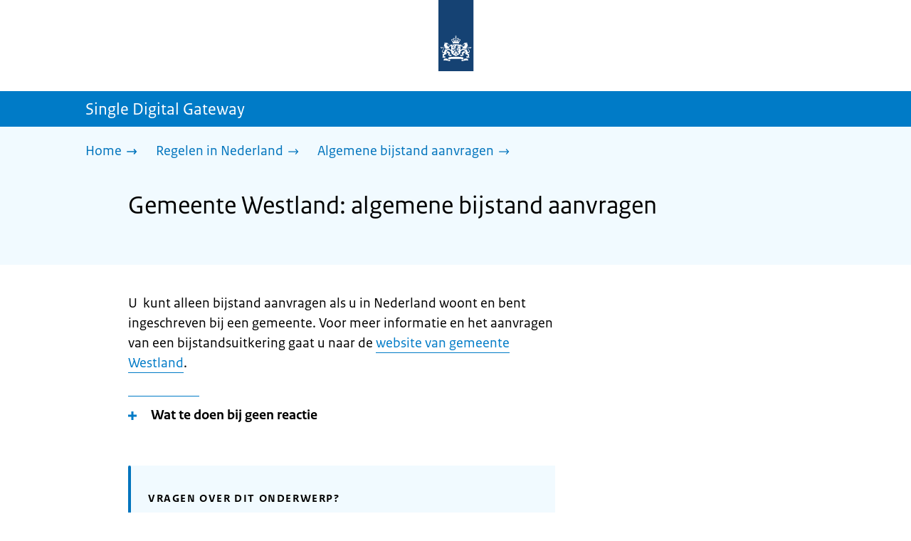

--- FILE ---
content_type: text/html; charset=utf-8
request_url: https://sdg.rijksoverheid.nl/regelen-in-nederland/algemene-bijstand-aanvragen/gemeente-westland
body_size: 13643
content:
<!DOCTYPE html><html lang="nl" class="no-js"><head><meta charSet="utf-8"/><meta name="viewport" content="width=device-width, initial-scale=1"/><link rel="preload" href="/logo-ro-v6.svg" as="image"/><link rel="preload" href="/logo-your-europe-blue.svg" as="image"/><link rel="stylesheet" href="/_next/static/css/80be35c5ddbc6f4d.css" nonce="2_AAsS5OnzSTcBd5EtKQY7iyaWuSNZi_" data-precedence="next"/><link rel="stylesheet" href="/_next/static/css/e10d5c87c226b76b.css" nonce="2_AAsS5OnzSTcBd5EtKQY7iyaWuSNZi_" data-precedence="next"/><link rel="stylesheet" href="/_next/static/css/98a76862185ac347.css" nonce="2_AAsS5OnzSTcBd5EtKQY7iyaWuSNZi_" data-precedence="next"/><link rel="stylesheet" href="/_next/static/css/98df6aabfb59eaf0.css" nonce="2_AAsS5OnzSTcBd5EtKQY7iyaWuSNZi_" data-precedence="next"/><link rel="stylesheet" href="/_next/static/css/a5edbed4e1e07699.css" nonce="2_AAsS5OnzSTcBd5EtKQY7iyaWuSNZi_" data-precedence="next"/><link rel="stylesheet" href="/_next/static/css/bfa42dff0d964d1b.css" nonce="2_AAsS5OnzSTcBd5EtKQY7iyaWuSNZi_" data-precedence="next"/><link rel="stylesheet" href="/_next/static/css/f2725a70109ac7a0.css" nonce="2_AAsS5OnzSTcBd5EtKQY7iyaWuSNZi_" data-precedence="next"/><link rel="stylesheet" href="/_next/static/css/4eadd1789fe54b0d.css" nonce="2_AAsS5OnzSTcBd5EtKQY7iyaWuSNZi_" data-precedence="next"/><link rel="stylesheet" href="/_next/static/css/51ec26a50e0f7052.css" nonce="2_AAsS5OnzSTcBd5EtKQY7iyaWuSNZi_" data-precedence="next"/><link rel="stylesheet" href="/_next/static/css/d8a79839357280b5.css" nonce="2_AAsS5OnzSTcBd5EtKQY7iyaWuSNZi_" data-precedence="next"/><link rel="stylesheet" href="/_next/static/css/a18e4877203b6325.css" nonce="2_AAsS5OnzSTcBd5EtKQY7iyaWuSNZi_" data-precedence="next"/><link rel="stylesheet" href="/_next/static/css/8b89ff8fe39f0c8b.css" nonce="2_AAsS5OnzSTcBd5EtKQY7iyaWuSNZi_" data-precedence="next"/><link rel="preload" as="script" fetchPriority="low" nonce="2_AAsS5OnzSTcBd5EtKQY7iyaWuSNZi_" href="/_next/static/chunks/webpack-19e3f35fcd0b8702.js"/><script src="/_next/static/chunks/9d4f0574-4e0c957a357e14c5.js" async="" nonce="2_AAsS5OnzSTcBd5EtKQY7iyaWuSNZi_"></script><script src="/_next/static/chunks/7804-2bdc4f2d6598738b.js" async="" nonce="2_AAsS5OnzSTcBd5EtKQY7iyaWuSNZi_"></script><script src="/_next/static/chunks/main-app-4e91e4fd53162f3d.js" async="" nonce="2_AAsS5OnzSTcBd5EtKQY7iyaWuSNZi_"></script><script src="/_next/static/chunks/5682-40fc794b6b5a450b.js" async="" nonce="2_AAsS5OnzSTcBd5EtKQY7iyaWuSNZi_"></script><script src="/_next/static/chunks/8392-f3b1ee642ade34c0.js" async="" nonce="2_AAsS5OnzSTcBd5EtKQY7iyaWuSNZi_"></script><script src="/_next/static/chunks/6588-c7830834b08613dd.js" async="" nonce="2_AAsS5OnzSTcBd5EtKQY7iyaWuSNZi_"></script><script src="/_next/static/chunks/9812-40483df9d30caeba.js" async="" nonce="2_AAsS5OnzSTcBd5EtKQY7iyaWuSNZi_"></script><script src="/_next/static/chunks/app/error-866df2b2231c7a9f.js" async="" nonce="2_AAsS5OnzSTcBd5EtKQY7iyaWuSNZi_"></script><script src="/_next/static/chunks/85b8c2e8-4f464eb230511d85.js" async="" nonce="2_AAsS5OnzSTcBd5EtKQY7iyaWuSNZi_"></script><script src="/_next/static/chunks/6931-d896c3080aaf0a02.js" async="" nonce="2_AAsS5OnzSTcBd5EtKQY7iyaWuSNZi_"></script><script src="/_next/static/chunks/9019-7c2aa09f6009d313.js" async="" nonce="2_AAsS5OnzSTcBd5EtKQY7iyaWuSNZi_"></script><script src="/_next/static/chunks/2510-68f6d7b65a9e13e5.js" async="" nonce="2_AAsS5OnzSTcBd5EtKQY7iyaWuSNZi_"></script><script src="/_next/static/chunks/9765-a1dd1073790dd706.js" async="" nonce="2_AAsS5OnzSTcBd5EtKQY7iyaWuSNZi_"></script><script src="/_next/static/chunks/8242-cfc1cd64a1494d5b.js" async="" nonce="2_AAsS5OnzSTcBd5EtKQY7iyaWuSNZi_"></script><script src="/_next/static/chunks/app/single-digital-gateway/%5B...product%5D/page-da37388cd0aee781.js" async="" nonce="2_AAsS5OnzSTcBd5EtKQY7iyaWuSNZi_"></script><link rel="manifest" href="/api/manifest?v=3"/><meta name="google-site-verification" content="SC8gk9Z8gDjnpIruUpLIxeSIaeUZgTF8OVXQu_XWOeA"/><link rel="icon" href="/favicon.ico?v=2" sizes="any"/><link rel="icon" href="/favicon.svg" type="image/svg+xml"/><link rel="apple-touch-icon" href="/apple-touch-icon.png"/><title>Gemeente Westland: algemene bijstand aanvragen | Single Digital Gateway</title><meta name="description" content="Heeft u te weinig geld om van te leven? Dan kunt u misschien bijstand aanvragen bij uw gemeente of via werk.nl."/><link rel="canonical" href="https://sdg.rijksoverheid.nl/regelen-in-nederland/algemene-bijstand-aanvragen/gemeente-westland"/><meta name="robots" content="noindex,follow"/><meta property="og:title" content="Gemeente Westland: algemene bijstand aanvragen | Single Digital Gateway"/><meta property="og:description" content="Heeft u te weinig geld om van te leven? Dan kunt u misschien bijstand aanvragen bij uw gemeente of via werk.nl."/><meta property="og:url" content="https://sdg.rijksoverheid.nl/regelen-in-nederland/algemene-bijstand-aanvragen/gemeente-westland"/><meta property="og:type" content="website"/><meta property="og:image" content="https://sdg.rijksoverheid.nl/ro-home-bookmark-300x300.png"/><meta property="og:image:alt" content="Logo Overheid"/><meta property="og:image:width" content="300"/><meta property="og:image:height" content="300"/><meta class="elastic" name="ftg_type" content="Call to action pagina"/><meta class="elastic" name="informatietype" content="Webpagina"/><meta name="DCTERMS.title" content="Gemeente Westland: algemene bijstand aanvragen | Single Digital Gateway"/><meta name="DCTERMS.description" content="Heeft u te weinig geld om van te leven? Dan kunt u misschien bijstand aanvragen bij uw gemeente of via werk.nl."/><meta name="DCTERMS.language" title="XSD.language" content="nl"/><meta name="DCTERMS.identifier" title="XSD.anyURI" content="https://sdg.rijksoverheid.nl/regelen-in-nederland/algemene-bijstand-aanvragen/gemeente-westland"/><meta name="OVERHEID.authority" title="RIJKSOVERHEID.Organisatie" content="Ministerie van Sociale Zaken en Werkgelegenheid"/><meta name="DCTERMS.creator" title="RIJKSOVERHEID.Organisatie" content="Ministerie van Algemene Zaken"/><meta name="DCTERMS.publisher" title="RIJKSOVERHEID.Organisatie" content="Ministerie van Algemene Zaken"/><meta name="DCTERMS.rightsHolder" title="RIJKSOVERHEID.Organisatie" content="Ministerie van Algemene Zaken"/><meta name="DCTERMS.rights" content="CC0 1.0 Universal"/><meta name="DCTERMS.issued" title="XSD.dateTime" content="2022-12-08T14:06"/><meta name="DCTERMS.available" title="DCTERMS.Period" content="start=2022-12-08;"/><meta name="DCTERMS.modified" title="XSD.dateTime" content="2025-04-09T15:28"/><meta name="DCTERMS.type" title="RIJKSOVERHEID.Informatietype" content="Webpagina"/><meta name="sdg-tag" content="sdg"/><meta name="DC.ISO3166" content="NL"/><meta name="DC.Service" content="information"/><meta name="policy-code" content="B9"/><script nonce="2_AAsS5OnzSTcBd5EtKQY7iyaWuSNZi_">document.documentElement.className = document.documentElement.className.replace('no-js','js');</script><script src="/_next/static/chunks/polyfills-42372ed130431b0a.js" noModule="" nonce="2_AAsS5OnzSTcBd5EtKQY7iyaWuSNZi_"></script></head><body class=" __className_e45a93"><div hidden=""><!--$--><!--/$--></div><script type="application/ld+json" id="web-page-jsonld">{"@context":"https://schema.org","@type":"WebPage","url":"https://sdg.rijksoverheid.nl/regelen-in-nederland/algemene-bijstand-aanvragen/gemeente-westland","name":"Gemeente Westland: algemene bijstand aanvragen | Single Digital Gateway","description":"Heeft u te weinig geld om van te leven? Dan kunt u misschien bijstand aanvragen bij uw gemeente of via werk.nl.","inLanguage":"nl","datePublished":"2022-12-08T14:06","dateModified":"2025-04-09T15:28","isPartOf":{"@id":"https://sdg.rijksoverheid.nl/#website"},"breadcrumb":{"@id":"https://sdg.rijksoverheid.nl/regelen-in-nederland/algemene-bijstand-aanvragen/gemeente-westland/#breadcrumb"}}</script><div id="p1o-app" class="page-wrapper"><header><div class="Button_wrapper__uxyTQ Header_skipLink__FWZ6H "><a href="#first-content" class="Button_button__SAWZM   ">Ga direct naar inhoud</a></div><div class="Logo_logo__jeuY3"><a href="/" class="Logo_imageWrapper__mQbtA"><img alt="Logo Overheid" loading="eager" width="160" height="100" decoding="async" src="/logo-ro-v6.svg"/><span class="sr-only">Naar de homepage van sdg.rijksoverheid.nl</span></a></div><div class="Navigation_navigation__nRTJz layout-wrapper"><ul class="Navigation_navbar__GCdTR"></ul></div><div class="component-wrapper-no-margin"></div><div class="TitleBar_bar__NT_tt"><span class="layout-wrapper TitleBar_title__XwMY5 ">Single Digital Gateway</span></div></header><nav aria-label="Breadcrumb" class="colored-background  Breadcrumb_container__gMdPC"><div class="layout-wrapper Breadcrumb_wrapper__m73Iu"><ul class="Breadcrumb_breadCrumbList__cjuUK"><li><a href="/" aria-label="Home"><span class="Breadcrumb_text__560xQ">Home</span><svg xmlns="http://www.w3.org/2000/svg" viewBox="0 0 64 64" height="20" width="20" class="Icon_icon__hNQtl " aria-hidden="true"><path fill="#000" d="M43.714 44.896l-3.839-3.63 6.214-6.844-1.365.266H10.667v-5.261h34.057l1.365.208-6.339-6.902 3.839-3.628 11.703 12.952z"></path></svg></a></li><li><a href="/regelen-in-nederland" aria-label="Regelen in Nederland"><span class="Breadcrumb_text__560xQ">Regelen in Nederland</span><svg xmlns="http://www.w3.org/2000/svg" viewBox="0 0 64 64" height="20" width="20" class="Icon_icon__hNQtl " aria-hidden="true"><path fill="#000" d="M43.675 44.88l-2.953-2.791 7.494-8.172-1.052.203H10.667v-4.047h36.497l1.052.161-7.682-8.32 2.953-2.794 11.807 12.977z"></path></svg></a></li><li><a aria-current="page" href="/regelen-in-nederland/algemene-bijstand-aanvragen" aria-label="Algemene bijstand aanvragen"><span class="Breadcrumb_text__560xQ">Algemene bijstand aanvragen</span><svg xmlns="http://www.w3.org/2000/svg" viewBox="0 0 64 64" height="20" width="20" class="Icon_icon__hNQtl " aria-hidden="true"><path fill="#000" d="M43.675 44.88l-2.953-2.791 7.494-8.172-1.052.203H10.667v-4.047h36.497l1.052.161-7.682-8.32 2.953-2.794 11.807 12.977z"></path></svg></a></li></ul></div></nav><script type="application/ld+json" id="breadcrumb-jsonld">{"@context":"https://schema.org","@type":"BreadcrumbList","@id":"https://sdg.rijksoverheid.nl/regelen-in-nederland/algemene-bijstand-aanvragen/gemeente-westland/#breadcrumb","itemListElement":[{"@type":"ListItem","position":1,"name":"Home","item":"https://sdg.rijksoverheid.nl/"},{"@type":"ListItem","position":2,"name":"Regelen in Nederland","item":"https://sdg.rijksoverheid.nl/regelen-in-nederland"},{"@type":"ListItem","position":3,"name":"Algemene bijstand aanvragen","item":"https://sdg.rijksoverheid.nl/regelen-in-nederland/algemene-bijstand-aanvragen"}]}</script><main><div class="colored-background  ActionArea_ActionArea__vZzqj" data-testid="action-area"><div id="first-content" class="content-wrapper"><header class="ActionArea_title__aTS3p "><h1 class="ActionArea_pageTitle__IJO8a">Gemeente Westland: algemene bijstand aanvragen</h1></header></div></div><div class="content-wrapper" data-testid="sdg-content"><div class="component-wrapper content-small-wrapper"><div class="component-wrapper"><div data-testid="specificText" class="RichText_container__QJWUn "><p>U  kunt alleen bijstand aanvragen als u in Nederland woont en bent ingeschreven bij een gemeente. Voor meer informatie en het aanvragen van een bijstandsuitkering gaat u naar de <a href="https://www.gemeentewestland.nl/aanvragen-en-regelen/werk-uitkering-en-geldzorgen/uitkering-en-vergoedingen/uitkering-aanvragen">website van gemeente Westland</a>.</p></div></div><div class="component-wrapper-small-margin"><div><h2 class="AccordionItem_header__wJ8XV  "><button class="AccordionItem_button__OC8hB" aria-expanded="false" aria-controls="accordion-panel-noResponse" type="button"><svg xmlns="http://www.w3.org/2000/svg" viewBox="0 0 64 64" height="20" width="20" class="Icon_icon__hNQtl AccordionItem_icon__chBVl" aria-hidden="true"><path fill="#000" d="M13.086 36.559v-9.215h14.211V13.137h9.312v14.207h14.305v9.215H36.609v14.305h-9.312V36.559H13.086z"></path></svg><span class="AccordionItem_text__ipDOI">Wat te doen bij geen reactie</span></button></h2><div id="accordion-panel-noResponse" data-testid="accordion-panel" class="AccordionItem_panel__RMVBc AccordionItem_hidden__TDxEx"><div class="AccordionItem_panelContent__CCN0b"><div class="RichText_container__QJWUn "><p>Voor meer informatie, ga naar <a href="https://www.gemeentewestland.nl/">www.gemeentewestland.nl</a>. Heeft u vragen? Bel 140174 (vanuit het buitenland: 0031 174 673 700).</p></div></div></div></div></div><div class="component-wrapper"><div class="colored-background ContactBlock_contactBlock__vIwZW "><h2>Vragen over dit onderwerp?</h2><div class="RichText_container__QJWUn ContactBlock_contactText__AUe_G"><p>Neem contact op met de gemeente Westland</p></div><div class="ContactBlock_multipleContactItems__rhFQi"><div class="ContactItem_container__wZp6a  ContactBlock_contactItem__rsHWX"><div><svg xmlns="http://www.w3.org/2000/svg" viewBox="0 0 64 64" height="48" width="48" class="Icon_icon__hNQtl ContactItem_icon__jcQJl" role="img" aria-label="Telefoon"><title>Telefoon</title><path fill="#000" d="M42.5 36.489c-1.761 1.761-2.271 4.281-3.669 5.68-1.401 1.401-6.782-2.939-10.891-7-4.109-4.06-8.38-9.519-7-10.889 1.38-1.37 3.919-1.899 5.69-3.67 1.771-1.77-5.781-10.088-6.961-11.27a2.84 2.84 0 00-4.24.05c-7.799 7.8-6.169 18.52 5.68 31.07L22.641 42c12.55 11.859 23.269 13.489 31.069 5.69a2.853 2.853 0 000-4.25c-1.12-1.179-9.44-8.72-11.21-6.951z"></path></svg><a href="tel:0031174673700" class="ContactItem_link__t1rvM">0031 174 673 700</a></div></div><div class="ContactItem_container__wZp6a  ContactBlock_contactItem__rsHWX"><div><svg xmlns="http://www.w3.org/2000/svg" viewBox="0 0 64 64" height="48" width="48" class="Icon_icon__hNQtl ContactItem_icon__jcQJl" role="img" aria-label="Website"><title>Website</title><path fill="#000" d="M32,56c13.2549,0,24-10.7451,24-24S45.2549,8,32,8S8,18.7451,8,32S18.7451,56,32,56z M46.0365,46.3713l-0.7854-1.7297 l1.7733-3.2125l2.8746-0.3114C48.8978,43.0749,47.5946,44.8493,46.0365,46.3713z M34.3491,12.0413 c8.7745,1.0272,15.829,7.7189,17.4114,16.3142l-2.2471,2.9958l-2.5946,1.2973l-2.5946-2.5946l-1.3899-2.502 c0,0,1.7938-1.7962,1.2973-2.7483c-0.4965-0.9522-3.3007,0.5977-3.8552-0.2362c-0.5545-0.8343-0.0608-3.6824-0.0608-3.6824 l-3.477-1.4318c0,0-1.0862-0.021-0.9952,0.7982c0.1022,0.9204,2.6313,2.3796,2.4269,2.7887 c-0.1885,0.3773-0.8181,0.1024-0.8181,0.1024l-0.9614,1.6871l-2.0043-0.4513c0,0,1.5238-0.5777,1.7093-1.1336 c0.1854-0.556-2.2499-2.5566-2.2499-2.5566l-1.3575,0.3068l-0.6136,2.4544l-1.6362,1.4317l-2.1453-0.0162l0.1911-1.189 l-0.7856-0.0221l1.0228-2.6513l2.1064,0.1757c0,0,0.7776-2.0316,0.6234-2.7001c-0.2993-1.2973-1.6524-1.4439-1.6524-1.9554 c0-0.5113,1.4578-0.5036,2.1738-1.2195C32.3167,14.8591,33.5082,13.2212,34.3491,12.0413z M27.3466,12.4574 c1.2131-0.289,2.4671-0.4626,3.7535-0.5198l0.1864,0.3024c0,0-0.4618,2.4305-1.2324,2.6357 c-0.7706,0.2054-2.9891-1.073-2.9891-1.073L27.3466,12.4574z M26.2395,29.8486c1.0194-2.1066,2.5651-2.3214,2.5651-2.3214 l5.3747-1.0796l3.0771,1.8018l4.1028,0.7807l1.136,1.5557l1.8291,2.5816l2.5946,1.3518l2.5946-2.2133 c0,0-0.256,3.1039-1.2786,5.0413c-1.0227,1.9373-3.6762,3.3902-3.6762,3.3902s-0.2525,1.8223-1.1105,3.3513 c-0.3324,0.5925-1.2437,0.9086-1.6508,1.4919c-0.7348,1.0533-0.5262,2.9067-1.365,3.3187 c-1.4988,0.7361-3.2421,1.0782-3.6512,0.6907c-0.5724-0.5423-1.8379-2.8582-1.8379-3.6252v-5.5325 c0-0.9923-1.3255-3.3427-1.3255-3.3427s-3.1374-0.0292-4.3421-0.0292c-1.2047,0-3.0362-1.729-3.0362-1.729 S25.2202,31.955,26.2395,29.8486z M23.2303,13.9332l-2.3314,4.2749c0,0-2.7457,3.5789-4.6652,5.5162 c-0.8819,0.8901-2.1922,1.584-3.3535,2.0768C14.5768,20.5821,18.3561,16.3092,23.2303,13.9332z M18.3784,42.2659 c0,1.664,0,3.2321,0,4.4827c-3.3008-3.0511-5.5711-7.1834-6.2509-11.8363C14.3933,36.4285,18.3784,39.487,18.3784,42.2659z"></path></svg><a href="https://www.gemeentewestland.nl/" class="ContactItem_link__t1rvM">https://www.gemeentewestland.nl/</a></div></div><div class="ContactItem_container__wZp6a  ContactBlock_contactItem__rsHWX"><div><svg xmlns="http://www.w3.org/2000/svg" viewBox="0 0 64 64" height="48" width="48" class="Icon_icon__hNQtl ContactItem_icon__jcQJl" role="img" aria-label="E-mail"><title>E-mail</title><path fill="#000" d="M9.1,16.1v4.4l19.5,11.9c2.1,1.2,4.6,1.2,6.5,0l19.7-11.9v-4.4s-45.7,0-45.7,0Z"></path><path fill="#000" d="M28.7,36.8l-19.6-11.8v22.2h45.7v-22.2l-19.5,11.9c-2.1,1.2-4.6,1.2-6.6,0h0Z"></path></svg><a href="mailto:info@gemeentewestland.nl" class="ContactItem_link__t1rvM">info@gemeentewestland.nl</a></div></div><div class="ContactItem_container__wZp6a  ContactBlock_contactItem__rsHWX"><div><svg xmlns="http://www.w3.org/2000/svg" viewBox="0 0 64 64" height="48" width="48" class="Icon_icon__hNQtl ContactItem_icon__jcQJl" aria-hidden="true"><path fill="#000" d="M54.22,18.27l-16.64,16.64c-.69,.69-1.54,1.23-2.46,1.57l-7,3.03c-.59,.26-1.21,.39-1.84,.39-1.22,0-2.38-.48-3.26-1.36-1.35-1.35-1.73-3.36-.96-5.11l3.04-7.01 c.33-.9,.87-1.75,1.57-2.44l12.88-12.88c-3.52-.13-6.54-.13-7.54-.13-1.99,0-11.95,0-17.92,1.01-2.07,.35-3.64,1.95-3.98,4.04-1.46,8.91-1.24,19.52,0,27.05,.34, 2.1,1.92,3.69,3.98,4.04,5.4,.91,14.03,1,17.12,1.01l10.51,6.77c.58,.37,1.35,.2,1.71-.39,.17-.27,.22-.58,.17-.87l-.06-.22h-.01s-1.57-5.54-1.57-5.54 c2.79-.15,5.68-.39,7.97-.77,2.07-.35,3.64-1.95,3.98-4.04,1.32-8.06,1.25-17.5,.32-24.8Z"></path><path fill="#000" d="M28.76,27.88l-3.09,7.14c-.24,.56,.32,1.12,.88,.88l7.14-3.09c.42-.14,.79-.37,1.1-.68L54.03,12.88c1.48-1.48,.47-2.86-1.01-4.33-1.48-1.48-2.86-2.49-4.33-1.01 L29.45,26.77c-.31,.31-.54,.69-.68,1.1Z"></path></svg><a href="https://loket.gemeentewestland.nl/form/algemene-vraag-of-opmerking-aan-de-gemeente" class="ContactItem_link__t1rvM">Contactformulier</a></div></div></div></div></div><div class="component-wrapper-small-margin"><div class="LocationBlock_container__vZ_rr"><h2>Bezoekadres</h2><div class="LocationItem_container__IYStv"><div><h3 class="AccordionItem_header__wJ8XV  "><button class="AccordionItem_button__OC8hB" aria-expanded="false" aria-controls="accordion-panel-location-0" type="button"><svg xmlns="http://www.w3.org/2000/svg" viewBox="0 0 64 64" height="20" width="20" class="Icon_icon__hNQtl AccordionItem_icon__chBVl" aria-hidden="true"><path fill="#000" d="M13.086 36.559v-9.215h14.211V13.137h9.312v14.207h14.305v9.215H36.609v14.305h-9.312V36.559H13.086z"></path></svg><span class="AccordionItem_text__ipDOI">Gemeentehuis</span></button></h3><div id="accordion-panel-location-0" data-testid="accordion-panel" class="AccordionItem_panel__RMVBc AccordionItem_hidden__TDxEx"><div class="AccordionItem_panelContent__CCN0b"><p>Verdilaan 7</p><p>2671VW Naaldwijk</p><table class="LocationItem_table__txImV"><caption class="sr-only">Openingstijden</caption><tbody><tr><td>Maandag</td><td><div>13:00 - 20:00</div></td></tr><tr><td>Dinsdag</td><td><div>08:30 - 16:30</div></td></tr><tr><td>Woensdag</td><td><div>08:30 - 16:30</div></td></tr><tr><td>Donderdag</td><td><div>13:00 - 20:00</div></td></tr><tr><td>Vrijdag</td><td><div>08:30 - 16:30</div></td></tr><tr><td>Zaterdag</td><td><div>Gesloten</div></td></tr><tr><td>Zondag</td><td><div>Gesloten</div></td></tr></tbody></table><p>Telefonisch zijn we bereikbaar van maandag t/m vrijdag tussen 8.30 en 17.00 uur.</p></div></div></div></div></div></div><div class="component-wrapper OrganisationInformation_alsoUseful__kv0Yh"><h2>Ook nuttig</h2><div class="List_list__U04c1"><ul><li><a href="https://www.gemeentewestland.nl/aanvragen-en-regelen/werk-uitkering-en-geldzorgen/uitkering-en-vergoedingen">Uitkering en vergoedingen</a></li></ul></div></div><div class="ModificationData_container__JXUJd ">Laatst gecontroleerd op 19 april 2023</div></div></div></main><footer class="BrFooter_wrapperWithExtraFooterBar__Y0Or1"><div id="surveyContent"></div><div class="layout-wrapper"><div class="YourEuropeFeedbackBar_container__DctCW"><section class="content-wrapper" aria-live="polite" aria-label="Feedback"><h2 class="YourEuropeFeedbackBar_intro__vz6_d">Heeft deze informatie u geholpen?</h2><div class="Button_wrapper__uxyTQ  "><a href="https://europa.eu/youreurope/information-service-feedback/index_nl.htm?ft=no&amp;lang=nl&amp;referrer=https://sdg.rijksoverheid.nl/regelen-in-nederland/algemene-bijstand-aanvragen/gemeente-westland" class="Button_button__SAWZM Button_callToAction__RSn4I  ">Beoordeel deze pagina<span class="Button_arrowRight__QM8Ij" data-testid="anchorArrowRight"><svg xmlns="http://www.w3.org/2000/svg" viewBox="0 0 64 64" height="25" width="25" class="Icon_icon__hNQtl " aria-hidden="true"><path fill="white" d="M43.714 44.896l-3.839-3.63 6.214-6.844-1.365.266H10.667v-5.261h34.057l1.365.208-6.339-6.902 3.839-3.628 11.703 12.952z"></path></svg></span></a></div></section></div></div><div class="OrganizationFooter_footer__3I2L7"><div class="layout-wrapper OrganizationFooter_container__tJrUN"><div class="OrganizationFooter_logo__9t4yu"><a href="https://europa.eu/youreurope/index_nl.htm" class="Logo_imageWrapper__mQbtA"><img alt="Logo van Your Europe, een portaal van de Europese Unie" loading="eager" width="250" height="75" decoding="async" src="/logo-your-europe-blue.svg"/><span class="sr-only">Ga naar de homepage van Your Europe, een portaal van de Europese Unie</span></a></div></div></div><div class="PayOff_payOff__kzCDk Footer_payOff__n8mNy"><div class="PayOff_wrapper__XUy_4 layout-wrapper"><div><span>Single Digital Gateway</span></div></div></div><div class="Footer_navigation__v9fcc"><button class="Footer_button__V0FwT" aria-expanded="false"><svg xmlns="http://www.w3.org/2000/svg" viewBox="0 0 64 64" height="20" width="20" class="Icon_icon__hNQtl Footer_icon__YLUw0" aria-hidden="true"><path fill="#000" d="M13.086 36.559v-9.215h14.211V13.137h9.312v14.207h14.305v9.215H36.609v14.305h-9.312V36.559H13.086z"></path></svg>Over deze website</button><div class="layout-wrapper Footer_expandableContent__DcPUK " data-testid="showNav-content"><div class="component-wrapper-no-margin"><ul><li><a href="/over-de-website">Over de website</a></li></ul></div></div></div><div class="layout-wrapper"><div class="LanguageSelector_languageWrapper__Cbei1" lang="en" dir="ltr"><span class="LanguageSelector_text__AJsuk">This website in </span><a href="https://sdg.government.nl" class="LanguageSelector_button__nHhEF">English</a></div></div></footer></div><!--$--><!--/$--><script src="/_next/static/chunks/webpack-19e3f35fcd0b8702.js" nonce="2_AAsS5OnzSTcBd5EtKQY7iyaWuSNZi_" id="_R_" async=""></script><script nonce="2_AAsS5OnzSTcBd5EtKQY7iyaWuSNZi_">(self.__next_f=self.__next_f||[]).push([0])</script><script nonce="2_AAsS5OnzSTcBd5EtKQY7iyaWuSNZi_">self.__next_f.push([1,"1:\"$Sreact.fragment\"\n3:I[74390,[],\"\"]\n4:I[90140,[],\"\"]\n6:I[28319,[],\"OutletBoundary\"]\n7:\"$Sreact.suspense\"\n9:I[28319,[],\"ViewportBoundary\"]\nb:I[28319,[],\"MetadataBoundary\"]\nd:I[82926,[],\"\"]\ne:I[43575,[\"5682\",\"static/chunks/5682-40fc794b6b5a450b.js\",\"8392\",\"static/chunks/8392-f3b1ee642ade34c0.js\",\"6588\",\"static/chunks/6588-c7830834b08613dd.js\",\"9812\",\"static/chunks/9812-40483df9d30caeba.js\",\"8039\",\"static/chunks/app/error-866df2b2231c7a9f.js\"],\"default\"]\n10:I[93177,[\"1728\",\"static/chunks/85b8c2e8-4f464eb230511d85.js\",\"5682\",\"static/chunks/5682-40fc794b6b5a450b.js\",\"8392\",\"static/chunks/8392-f3b1ee642ade34c0.js\",\"6931\",\"static/chunks/6931-d896c3080aaf0a02.js\",\"9019\",\"static/chunks/9019-7c2aa09f6009d313.js\",\"2510\",\"static/chunks/2510-68f6d7b65a9e13e5.js\",\"6588\",\"static/chunks/6588-c7830834b08613dd.js\",\"9812\",\"static/chunks/9812-40483df9d30caeba.js\",\"9765\",\"static/chunks/9765-a1dd1073790dd706.js\",\"8242\",\"static/chunks/8242-cfc1cd64a1494d5b.js\",\"2461\",\"static/chunks/app/single-digital-gateway/%5B...product%5D/page-da37388cd0aee781.js\"],\"PiwikMetaData\"]\n11:I[92647,[\"1728\",\"static/chunks/85b8c2e8-4f464eb230511d85.js\",\"5682\",\"static/chunks/5682-40fc794b6b5a450b.js\",\"8392\",\"static/chunks/8392-f3b1ee642ade34c0.js\",\"6931\",\"static/chunks/6931-d896c3080aaf0a02.js\",\"9019\",\"static/chunks/9019-7c2aa09f6009d313.js\",\"2510\",\"static/chunks/2510-68f6d7b65a9e13e5.js\",\"6588\",\"static/chunks/6588-c7830834b08613dd.js\",\"9812\",\"static/chunks/9812-40483df9d30caeba.js\",\"9765\",\"static/chunks/9765-a1dd1073790dd706.js\",\"8242\",\"static/chunks/8242-cfc1cd64a1494d5b.js\",\"2461\",\"static/chunks/app/single-digital-gateway/%5B...product%5D/page-da37388cd0aee781.js\"],\"PiwikProProvider\"]\n12:I[64052,[\"1728\",\"static/chunks/85b8c2e8-4f464eb230511d85.js\",\"5682\",\"static/chunks/5682-40fc794b6b5a450b.js\",\"8392\",\"static/chunks/8392-f3b1ee642ade34c0.js\",\"6931\",\"static/chunks/6931-d896c3080aaf0a02.js\",\"9019\",\"static/chunks/9019-7c2aa09f6009d313.js\",\"2510\",\"static/chunks/2510-68f6d7b65a9e13e5.js\",\"6588\",\"static/chunks/6588-c7830834b08613dd.js\",\"9812\",\"static/chunks/9812-40483df9d30caeba.js\",\"9765\",\"static/chunks/9765-a1dd1073790dd706.js\",\"8242\",\"static/chunks/8242-cfc1cd64a1494d5b.js\",\"2461\",\"static/chunks/app/single-digital-gateway/%5B...product%5D/page-da37388cd0aee781.js\"],\"default\"]\n14:I[55882,[\"1728\",\"static/chunks/85b8c2e8-4f464eb230511d85.js\",\"5682\",\"static/chunks/5682-40fc794b6b5a450b.js\",\"8392\",\"static/chunks/8392-f3b1ee642ade34c0.js\",\"6931\",\"static/chunks/6931-d896c3080aaf0a02.js\",\"9019\",\"static/chunks/9019-7c2aa09f6009d313.js\",\"2510\",\"static/chunks/2510-68f6d7b65a9e13e5.js\",\"6588\",\"static/chunks/6588-c7830834b08613dd.js\",\"9812\",\"static/chunks/9812-40483df9d30caeba.js\",\"9765\",\"static/chunks/9765-a1dd1073790dd706.js\",\"8242\",\"static/chunks/8242-cfc1cd64a1494d5b.js\",\"2461\",\"static/chunks/app/single-digital-gateway/%5B...product%5D/page-da37388cd0aee781.js\"],\"Footer\"]\n15:I[97374,[],\"IconMark\"]\n:HL[\"/_next/static/css/80be35c5ddbc6f4d.css\",\"style\",{\"nonce\":\"2_AAsS5OnzSTcBd5EtKQY7iyaWuSNZi_\"}]\n:HL[\"/_next/static/media/3b915b92ecaa9e36.p.woff2\",\"font\",{\"crossOrigin\":\"\",\"nonce\":\"2_AAsS5OnzSTcBd5EtKQY7iyaWuSNZi_\",\"type\":\"font/woff2\"}]\n:HL[\"/_next/static/media/61d42c00416bf818.p.woff2\",\"font\",{\"crossOrigin\":\"\",\"nonce\":\"2_AAsS5OnzSTcBd5EtKQY7iyaWuSNZi_\",\"type\":\"font/woff2\"}]\n:HL[\"/_next/static/media/8ac7a61535a117db.p.woff2\",\"font\",{\"crossOrigin\":\"\",\"nonce\":\"2_AAsS5OnzSTcBd5EtKQY7iyaWuSNZi_\",\"type\":\"font/woff2\"}]\n:HL[\"/_next/static/media/c61f4c0e2af2a350.p.woff2\",\"font\",{\"crossOrigin\":\"\",\"nonce\":\"2_AAsS5OnzSTcBd5EtKQY7iyaWuSNZi_\",\"type\":\"font/woff2\"}]\n:HL[\"/_next/static/media/f0d0e2c646081107.p.woff2\",\"font\",{\"crossOrigin\":\"\",\"nonce\":\"2_AAsS5OnzSTcBd5EtKQY7iyaWuSNZi_\",\"type\":\"font/woff2\"}]\n:HL[\"/_next/static/css/e10d5c87c226b76b.css\",\"style\",{\"nonce\":\"2_AAsS5OnzSTcBd5EtKQY7iyaWuSNZi_\"}]\n:HL[\"/_next/static/css/98a76862185ac347.css\",\"style\",{\"nonce\":\"2_AAsS5OnzSTcBd5EtKQY7iyaWuSNZi_\"}]\n:HL[\"/_next/static/css/98df6aabfb59eaf0.css\",\"style\",{\"nonce\":\"2_AAsS5OnzSTcBd5EtKQY7iyaWuSNZi_\"}]\n:HL[\"/_next/static/css/a5edbed4e1e07699.css\",\"style\",{\"nonce\":\"2_AAsS5OnzSTcBd5EtKQY7iyaWuSNZi_\"}]\n:HL[\"/_next/static/css/bfa42dff0d964d1b.css\",\"style\",{\"nonce\":\"2_AAsS5OnzSTcBd5EtKQY7iyaWuSNZi_\"}]\n:HL[\"/_next/static/css/f2725a70109ac7a0.css\",\"style\",{\"nonce\":\"2_AAsS5OnzSTcBd5EtKQY7iyaWuSNZi_\"}]\n:HL[\"/_next/static/css/4eadd1789fe54b0d.css\",\"style\",{\"nonce\":\"2_AAsS5OnzSTcBd5EtKQY7iyaWuSNZi_\"}]\n"])</script><script nonce="2_AAsS5OnzSTcBd5EtKQY7iyaWuSNZi_">self.__next_f.push([1,":HL[\"/_next/static/css/51ec26a50e0f7052.css\",\"style\",{\"nonce\":\"2_AAsS5OnzSTcBd5EtKQY7iyaWuSNZi_\"}]\n:HL[\"/_next/static/css/d8a79839357280b5.css\",\"style\",{\"nonce\":\"2_AAsS5OnzSTcBd5EtKQY7iyaWuSNZi_\"}]\n:HL[\"/_next/static/css/a18e4877203b6325.css\",\"style\",{\"nonce\":\"2_AAsS5OnzSTcBd5EtKQY7iyaWuSNZi_\"}]\n:HL[\"/_next/static/css/8b89ff8fe39f0c8b.css\",\"style\",{\"nonce\":\"2_AAsS5OnzSTcBd5EtKQY7iyaWuSNZi_\"}]\n:HL[\"/logo-ro-v6.svg\",\"image\"]\n"])</script><script nonce="2_AAsS5OnzSTcBd5EtKQY7iyaWuSNZi_">self.__next_f.push([1,"0:{\"P\":null,\"b\":\"81ZBdFX_7MMNTueweUw3r\",\"c\":[\"\",\"regelen-in-nederland\",\"algemene-bijstand-aanvragen\",\"gemeente-westland\"],\"q\":\"\",\"i\":false,\"f\":[[[\"\",{\"children\":[\"single-digital-gateway\",{\"children\":[[\"product\",\"regelen-in-nederland/algemene-bijstand-aanvragen/gemeente-westland\",\"c\"],{\"children\":[\"__PAGE__\",{}]}]}]},\"$undefined\",\"$undefined\",true],[[\"$\",\"$1\",\"c\",{\"children\":[[[\"$\",\"link\",\"0\",{\"rel\":\"stylesheet\",\"href\":\"/_next/static/css/80be35c5ddbc6f4d.css\",\"precedence\":\"next\",\"crossOrigin\":\"$undefined\",\"nonce\":\"2_AAsS5OnzSTcBd5EtKQY7iyaWuSNZi_\"}]],\"$L2\"]}],{\"children\":[[\"$\",\"$1\",\"c\",{\"children\":[null,[\"$\",\"$L3\",null,{\"parallelRouterKey\":\"children\",\"error\":\"$undefined\",\"errorStyles\":\"$undefined\",\"errorScripts\":\"$undefined\",\"template\":[\"$\",\"$L4\",null,{}],\"templateStyles\":\"$undefined\",\"templateScripts\":\"$undefined\",\"notFound\":\"$undefined\",\"forbidden\":\"$undefined\",\"unauthorized\":\"$undefined\"}]]}],{\"children\":[[\"$\",\"$1\",\"c\",{\"children\":[null,[\"$\",\"$L3\",null,{\"parallelRouterKey\":\"children\",\"error\":\"$undefined\",\"errorStyles\":\"$undefined\",\"errorScripts\":\"$undefined\",\"template\":[\"$\",\"$L4\",null,{}],\"templateStyles\":\"$undefined\",\"templateScripts\":\"$undefined\",\"notFound\":\"$undefined\",\"forbidden\":\"$undefined\",\"unauthorized\":\"$undefined\"}]]}],{\"children\":[[\"$\",\"$1\",\"c\",{\"children\":[\"$L5\",[[\"$\",\"link\",\"0\",{\"rel\":\"stylesheet\",\"href\":\"/_next/static/css/e10d5c87c226b76b.css\",\"precedence\":\"next\",\"crossOrigin\":\"$undefined\",\"nonce\":\"2_AAsS5OnzSTcBd5EtKQY7iyaWuSNZi_\"}],[\"$\",\"link\",\"1\",{\"rel\":\"stylesheet\",\"href\":\"/_next/static/css/98a76862185ac347.css\",\"precedence\":\"next\",\"crossOrigin\":\"$undefined\",\"nonce\":\"2_AAsS5OnzSTcBd5EtKQY7iyaWuSNZi_\"}],[\"$\",\"link\",\"2\",{\"rel\":\"stylesheet\",\"href\":\"/_next/static/css/98df6aabfb59eaf0.css\",\"precedence\":\"next\",\"crossOrigin\":\"$undefined\",\"nonce\":\"2_AAsS5OnzSTcBd5EtKQY7iyaWuSNZi_\"}],[\"$\",\"link\",\"3\",{\"rel\":\"stylesheet\",\"href\":\"/_next/static/css/a5edbed4e1e07699.css\",\"precedence\":\"next\",\"crossOrigin\":\"$undefined\",\"nonce\":\"2_AAsS5OnzSTcBd5EtKQY7iyaWuSNZi_\"}],[\"$\",\"link\",\"4\",{\"rel\":\"stylesheet\",\"href\":\"/_next/static/css/bfa42dff0d964d1b.css\",\"precedence\":\"next\",\"crossOrigin\":\"$undefined\",\"nonce\":\"2_AAsS5OnzSTcBd5EtKQY7iyaWuSNZi_\"}],[\"$\",\"link\",\"5\",{\"rel\":\"stylesheet\",\"href\":\"/_next/static/css/f2725a70109ac7a0.css\",\"precedence\":\"next\",\"crossOrigin\":\"$undefined\",\"nonce\":\"2_AAsS5OnzSTcBd5EtKQY7iyaWuSNZi_\"}],[\"$\",\"link\",\"6\",{\"rel\":\"stylesheet\",\"href\":\"/_next/static/css/4eadd1789fe54b0d.css\",\"precedence\":\"next\",\"crossOrigin\":\"$undefined\",\"nonce\":\"2_AAsS5OnzSTcBd5EtKQY7iyaWuSNZi_\"}],[\"$\",\"link\",\"7\",{\"rel\":\"stylesheet\",\"href\":\"/_next/static/css/51ec26a50e0f7052.css\",\"precedence\":\"next\",\"crossOrigin\":\"$undefined\",\"nonce\":\"2_AAsS5OnzSTcBd5EtKQY7iyaWuSNZi_\"}],[\"$\",\"link\",\"8\",{\"rel\":\"stylesheet\",\"href\":\"/_next/static/css/d8a79839357280b5.css\",\"precedence\":\"next\",\"crossOrigin\":\"$undefined\",\"nonce\":\"2_AAsS5OnzSTcBd5EtKQY7iyaWuSNZi_\"}],[\"$\",\"link\",\"9\",{\"rel\":\"stylesheet\",\"href\":\"/_next/static/css/a18e4877203b6325.css\",\"precedence\":\"next\",\"crossOrigin\":\"$undefined\",\"nonce\":\"2_AAsS5OnzSTcBd5EtKQY7iyaWuSNZi_\"}],[\"$\",\"link\",\"10\",{\"rel\":\"stylesheet\",\"href\":\"/_next/static/css/8b89ff8fe39f0c8b.css\",\"precedence\":\"next\",\"crossOrigin\":\"$undefined\",\"nonce\":\"2_AAsS5OnzSTcBd5EtKQY7iyaWuSNZi_\"}]],[\"$\",\"$L6\",null,{\"children\":[\"$\",\"$7\",null,{\"name\":\"Next.MetadataOutlet\",\"children\":\"$@8\"}]}]]}],{},null,false,false]},null,false,false]},null,false,false]},null,false,false],[\"$\",\"$1\",\"h\",{\"children\":[null,[\"$\",\"$L9\",null,{\"children\":\"$La\"}],[\"$\",\"div\",null,{\"hidden\":true,\"children\":[\"$\",\"$Lb\",null,{\"children\":[\"$\",\"$7\",null,{\"name\":\"Next.Metadata\",\"children\":\"$Lc\"}]}]}],null]}],false]],\"m\":\"$undefined\",\"G\":[\"$d\",[]],\"S\":false}\n"])</script><script nonce="2_AAsS5OnzSTcBd5EtKQY7iyaWuSNZi_">self.__next_f.push([1,"2:[\"$\",\"html\",null,{\"lang\":\"nl\",\"className\":\"no-js\",\"children\":[\"$\",\"$L3\",null,{\"parallelRouterKey\":\"children\",\"error\":\"$e\",\"errorStyles\":[[\"$\",\"link\",\"0\",{\"rel\":\"stylesheet\",\"href\":\"/_next/static/css/a5edbed4e1e07699.css\",\"precedence\":\"next\",\"crossOrigin\":\"$undefined\",\"nonce\":\"2_AAsS5OnzSTcBd5EtKQY7iyaWuSNZi_\"}],[\"$\",\"link\",\"1\",{\"rel\":\"stylesheet\",\"href\":\"/_next/static/css/98df6aabfb59eaf0.css\",\"precedence\":\"next\",\"crossOrigin\":\"$undefined\",\"nonce\":\"2_AAsS5OnzSTcBd5EtKQY7iyaWuSNZi_\"}],[\"$\",\"link\",\"2\",{\"rel\":\"stylesheet\",\"href\":\"/_next/static/css/bfa42dff0d964d1b.css\",\"precedence\":\"next\",\"crossOrigin\":\"$undefined\",\"nonce\":\"2_AAsS5OnzSTcBd5EtKQY7iyaWuSNZi_\"}],[\"$\",\"link\",\"3\",{\"rel\":\"stylesheet\",\"href\":\"/_next/static/css/e10d5c87c226b76b.css\",\"precedence\":\"next\",\"crossOrigin\":\"$undefined\",\"nonce\":\"2_AAsS5OnzSTcBd5EtKQY7iyaWuSNZi_\"}]],\"errorScripts\":[],\"template\":[\"$\",\"$L4\",null,{}],\"templateStyles\":\"$undefined\",\"templateScripts\":\"$undefined\",\"notFound\":[\"$Lf\",[[\"$\",\"link\",\"0\",{\"rel\":\"stylesheet\",\"href\":\"/_next/static/css/a5edbed4e1e07699.css\",\"precedence\":\"next\",\"crossOrigin\":\"$undefined\",\"nonce\":\"2_AAsS5OnzSTcBd5EtKQY7iyaWuSNZi_\"}],[\"$\",\"link\",\"1\",{\"rel\":\"stylesheet\",\"href\":\"/_next/static/css/e10d5c87c226b76b.css\",\"precedence\":\"next\",\"crossOrigin\":\"$undefined\",\"nonce\":\"2_AAsS5OnzSTcBd5EtKQY7iyaWuSNZi_\"}],[\"$\",\"link\",\"2\",{\"rel\":\"stylesheet\",\"href\":\"/_next/static/css/98df6aabfb59eaf0.css\",\"precedence\":\"next\",\"crossOrigin\":\"$undefined\",\"nonce\":\"2_AAsS5OnzSTcBd5EtKQY7iyaWuSNZi_\"}],[\"$\",\"link\",\"3\",{\"rel\":\"stylesheet\",\"href\":\"/_next/static/css/bfa42dff0d964d1b.css\",\"precedence\":\"next\",\"crossOrigin\":\"$undefined\",\"nonce\":\"2_AAsS5OnzSTcBd5EtKQY7iyaWuSNZi_\"}],[\"$\",\"link\",\"4\",{\"rel\":\"stylesheet\",\"href\":\"/_next/static/css/98a76862185ac347.css\",\"precedence\":\"next\",\"crossOrigin\":\"$undefined\",\"nonce\":\"2_AAsS5OnzSTcBd5EtKQY7iyaWuSNZi_\"}]]],\"forbidden\":\"$undefined\",\"unauthorized\":\"$undefined\"}]}]\n"])</script><script nonce="2_AAsS5OnzSTcBd5EtKQY7iyaWuSNZi_">self.__next_f.push([1,"a:[[\"$\",\"meta\",\"0\",{\"charSet\":\"utf-8\"}],[\"$\",\"meta\",\"1\",{\"name\":\"viewport\",\"content\":\"width=device-width, initial-scale=1\"}]]\n"])</script><script nonce="2_AAsS5OnzSTcBd5EtKQY7iyaWuSNZi_">self.__next_f.push([1,"f:[[\"$\",\"head\",null,{\"children\":[[[\"$\",\"title\",null,{\"children\":\"Pagina niet gevonden | Single Digital Gateway\"}],\"\",[\"$\",\"link\",null,{\"rel\":\"canonical\",\"href\":\"https://sdg.rijksoverheid.nl/pagina-niet-gevonden\"}],[\"$\",\"meta\",null,{\"name\":\"robots\",\"content\":\"noindex,follow\"}],[[\"$\",\"meta\",null,{\"property\":\"og:title\",\"content\":\"Pagina niet gevonden | Single Digital Gateway\"}],\"\",[\"$\",\"meta\",null,{\"property\":\"og:url\",\"content\":\"https://sdg.rijksoverheid.nl/pagina-niet-gevonden\"}],[\"$\",\"meta\",null,{\"property\":\"og:type\",\"content\":\"website\"}],[\"$\",\"meta\",null,{\"property\":\"og:image\",\"content\":\"https://sdg.rijksoverheid.nl/ro-home-bookmark-300x300.png\"}],[\"$\",\"meta\",null,{\"property\":\"og:image:alt\",\"content\":\"Logo Overheid\"}],[\"$\",\"meta\",null,{\"property\":\"og:image:width\",\"content\":\"300\"}],[\"$\",\"meta\",null,{\"property\":\"og:image:height\",\"content\":\"300\"}]],\"\",null,[[\"$\",\"meta\",null,{\"name\":\"DCTERMS.title\",\"content\":\"Pagina niet gevonden | Single Digital Gateway\"}],\"\",[\"$\",\"meta\",null,{\"name\":\"DCTERMS.language\",\"title\":\"XSD.language\",\"content\":\"nl\"}],[\"$\",\"meta\",null,{\"name\":\"DCTERMS.identifier\",\"title\":\"XSD.anyURI\",\"content\":\"https://sdg.rijksoverheid.nl/pagina-niet-gevonden\"}],[[\"$\",\"meta\",\"Ministerie van Algemene Zaken\",{\"name\":\"OVERHEID.authority\",\"title\":\"RIJKSOVERHEID.Organisatie\",\"content\":\"Ministerie van Algemene Zaken\"}]],[\"$\",\"meta\",null,{\"name\":\"DCTERMS.creator\",\"title\":\"RIJKSOVERHEID.Organisatie\",\"content\":\"Ministerie van Algemene Zaken\"}],[\"$\",\"meta\",null,{\"name\":\"DCTERMS.publisher\",\"title\":\"RIJKSOVERHEID.Organisatie\",\"content\":\"Ministerie van Algemene Zaken\"}],[\"$\",\"meta\",null,{\"name\":\"DCTERMS.rightsHolder\",\"title\":\"RIJKSOVERHEID.Organisatie\",\"content\":\"Ministerie van Algemene Zaken\"}],[\"$\",\"meta\",null,{\"name\":\"DCTERMS.rights\",\"content\":\"CC0 1.0 Universal\"}],[],[\"$\",\"meta\",null,{\"name\":\"DCTERMS.issued\",\"title\":\"XSD.dateTime\",\"content\":\"2022-05-21T10:47\"}],[\"$\",\"meta\",null,{\"name\":\"DCTERMS.available\",\"title\":\"DCTERMS.Period\",\"content\":\"start=2022-05-21;\"}],[\"$\",\"meta\",null,{\"name\":\"DCTERMS.modified\",\"title\":\"XSD.dateTime\",\"content\":\"2024-02-09T16:04\"}],null],null,[\"$\",\"$L10\",null,{\"metaData\":{\"title\":\"Pagina niet gevonden | Single Digital Gateway\",\"description\":\"\",\"canonical\":\"https://sdg.rijksoverheid.nl/pagina-niet-gevonden\",\"multipleAuthorities\":{\"keys\":\"AZ\",\"values\":[\"Ministerie van Algemene Zaken\"]},\"creator\":\"Ministerie van Algemene Zaken\",\"publisher\":\"Ministerie van Algemene Zaken\",\"rightsHolder\":\"Ministerie van Algemene Zaken\",\"issued\":\"2022-05-21T10:47\",\"modified\":\"2024-02-09T16:04\",\"originalAvailable\":\"$undefined\",\"available\":\"2022-05-21\",\"pageType\":null,\"language\":\"nl\",\"sdgTag\":null,\"sdgContentType\":null,\"countries\":\"\",\"subjects\":[],\"ftgTypes\":\"\",\"partners\":\"\",\"noindex\":true,\"sdgPolicyCode\":null}}]],[\"$\",\"script\",null,{\"nonce\":\"2_AAsS5OnzSTcBd5EtKQY7iyaWuSNZi_\",\"dangerouslySetInnerHTML\":{\"__html\":\"document.documentElement.className = document.documentElement.className.replace('no-js','js');\"}}],false,false]}],[\"$\",\"body\",null,{\"className\":\" __className_e45a93\",\"children\":[[\"$undefined\",\"$undefined\",[[\"$\",\"script\",\"web-page-jsonld\",{\"type\":\"application/ld+json\",\"id\":\"web-page-jsonld\",\"data-testid\":\"$undefined\",\"dangerouslySetInnerHTML\":{\"__html\":\"{\\\"@context\\\":\\\"https://schema.org\\\",\\\"@type\\\":\\\"WebPage\\\",\\\"url\\\":\\\"https://sdg.rijksoverheid.nl/pagina-niet-gevonden\\\",\\\"name\\\":\\\"Pagina niet gevonden | Single Digital Gateway\\\",\\\"inLanguage\\\":\\\"nl\\\",\\\"datePublished\\\":\\\"2022-05-21T10:47\\\",\\\"dateModified\\\":\\\"2024-02-09T16:04\\\",\\\"isPartOf\\\":{\\\"@id\\\":\\\"https://sdg.rijksoverheid.nl/#website\\\"},\\\"breadcrumb\\\":{\\\"@id\\\":\\\"https://sdg.rijksoverheid.nl/pagina-niet-gevonden/#breadcrumb\\\"}}\"}}]],\"$undefined\"],[\"$\",\"$L11\",null,{\"containerId\":\"5535a98e-f1f4-43a7-971b-abfb8e06fed9\",\"containerUrl\":\"https://statistiek.rijksoverheid.nl\",\"nonce\":\"2_AAsS5OnzSTcBd5EtKQY7iyaWuSNZi_\",\"children\":[\"$\",\"$L12\",null,{\"language\":\"nl\",\"toggles\":{\"piwikAsync\":true,\"contactMenu\":false,\"mijnOverheidMenu\":false,\"environmentType\":\"P\",\"environmentIndicator\":false,\"search\":false,\"searchUseJS\":true,\"travelAdvice\":false,\"embassies\":false,\"singleDigitalGateway\":true,\"singleDigitalGatewayOrganisations\":{\"municipality\":true,\"province\":true,\"waterAuthority\":true},\"allowSearchIndexing\":false,\"informationOfficerPage\":false,\"informationOfficerMetaInformationBlock\":true,\"entryModal\":false,\"languageSelector\":true,\"contactForm\":true,\"contactFormType\":\"LIV\",\"blueNavigationIconFilter\":true},\"cmsRequest\":false,\"translationUrl\":\"https://sdg.government.nl\",\"prettyUrl\":\"sdg.rijksoverheid.nl\",\"isNoJsPage\":false,\"requireNoJsRedirect\":false,\"skipLinkTarget\":\"first-content\",\"entryModalCookieMaxAge\":null,\"baseUrl\":\"https://sdg.rijksoverheid.nl\",\"children\":[\"$undefined\",\"$L13\"]}]}]]}]]\n"])</script><script nonce="2_AAsS5OnzSTcBd5EtKQY7iyaWuSNZi_">self.__next_f.push([1,"13:[\"$\",\"div\",null,{\"id\":\"p1o-app\",\"className\":\"page-wrapper\",\"children\":[[\"$\",\"header\",null,{\"children\":[[\"$\",\"div\",null,{\"className\":\"Button_wrapper__uxyTQ Header_skipLink__FWZ6H \",\"children\":[\"$\",\"a\",null,{\"href\":\"#first-content\",\"className\":\"Button_button__SAWZM   \",\"ref\":\"$undefined\",\"children\":[\"Ga direct naar inhoud\",\"$undefined\",\"$undefined\"]}]}],\"$undefined\",[\"$\",\"div\",null,{\"className\":\"Logo_logo__jeuY3\",\"children\":[\"$\",\"a\",null,{\"href\":\"/\",\"className\":\"Logo_imageWrapper__mQbtA\",\"children\":[[\"$\",\"img\",null,{\"alt\":\"Logo Overheid\",\"loading\":\"eager\",\"width\":160,\"height\":100,\"decoding\":\"async\",\"src\":\"/logo-ro-v6.svg\"}],[\"$\",\"span\",null,{\"className\":\"sr-only\",\"children\":\"Naar de homepage van sdg.rijksoverheid.nl\"}],\"\"]}]}],\"$undefined\",\"$undefined\",[\"$\",\"div\",null,{\"className\":\"TitleBar_bar__NT_tt\",\"children\":[\"$\",\"span\",null,{\"className\":\"layout-wrapper TitleBar_title__XwMY5 \",\"children\":\"Single Digital Gateway\"}]}],\"$undefined\"]}],[\"$\",\"nav\",null,{\"aria-label\":\"Breadcrumb\",\"className\":\"colored-background  Breadcrumb_container__gMdPC\",\"children\":[\"$\",\"div\",null,{\"className\":\"layout-wrapper Breadcrumb_wrapper__m73Iu\",\"children\":[\"$\",\"ul\",null,{\"className\":\"Breadcrumb_breadCrumbList__cjuUK\",\"children\":[[\"$\",\"li\",\"/\",{\"children\":[\"$\",\"a\",null,{\"aria-current\":\"page\",\"href\":\"/\",\"aria-label\":\"Home\",\"children\":[[\"$\",\"span\",null,{\"className\":\"Breadcrumb_text__560xQ\",\"children\":\"Home\"}],[\"$\",\"svg\",null,{\"xmlns\":\"http://www.w3.org/2000/svg\",\"viewBox\":\"0 0 64 64\",\"height\":20,\"width\":20,\"className\":\"Icon_icon__hNQtl \",\"role\":null,\"aria-label\":null,\"aria-hidden\":true,\"children\":[false,\"$undefined\",[\"$\",\"path\",null,{\"fill\":\"#000\",\"d\":\"M43.714 44.896l-3.839-3.63 6.214-6.844-1.365.266H10.667v-5.261h34.057l1.365.208-6.339-6.902 3.839-3.628 11.703 12.952z\"}]]}]]}]}]]}]}]}],[\"$\",\"main\",null,{\"children\":[\"$\",\"div\",null,{\"className\":\"colored-background  ActionArea_ActionArea__vZzqj\",\"data-testid\":\"action-area\",\"children\":[\"$\",\"div\",null,{\"id\":\"first-content\",\"className\":\"content-wrapper\",\"children\":[[\"$\",\"header\",null,{\"className\":\"ActionArea_title__aTS3p \",\"children\":[[\"$\",\"h1\",null,{\"aria-live\":null,\"aria-atomic\":null,\"className\":\"ActionArea_pageTitle__IJO8a\",\"children\":[false,\"Pagina niet gevonden\"]}],\"$undefined\"]}],\"$undefined\",\"$undefined\",\"$undefined\",[\"$\",\"div\",null,{\"className\":\"ActionArea_content__mZjTO\",\"children\":[\"$\",\"div\",null,{\"className\":\"component-wrapper content-small-wrapper\",\"children\":[\"$\",\"div\",null,{\"data-testid\":\"$undefined\",\"className\":\"RichText_container__QJWUn \",\"dangerouslySetInnerHTML\":{\"__html\":\"\u003cp\u003eDe pagina die u wilt bezoeken kunnen we niet vinden. Misschien bestaat de pagina niet meer of klopt de link waarop u klikte niet.\u003c/p\u003e\\n\\n\u003cp\u003eU kunt de informatie die u zoekt mogelijk vinden via de \u003ca href=\\\"/\\\"\u003ehomepage\u003c/a\u003e.\u003c/p\u003e\"}}]}]}],\"$undefined\"]}]}]}],[\"$\",\"$L14\",null,{\"signOff\":{\"title\":\"Single Digital Gateway\",\"text\":\"\"},\"translationUrl\":\"https://sdg.government.nl\",\"language\":\"nl\",\"hasLanguageSelector\":true}]]}]\n"])</script><script nonce="2_AAsS5OnzSTcBd5EtKQY7iyaWuSNZi_">self.__next_f.push([1,"8:null\nc:[[\"$\",\"link\",\"0\",{\"rel\":\"manifest\",\"href\":\"/api/manifest?v=3\",\"crossOrigin\":\"$undefined\"}],[\"$\",\"meta\",\"1\",{\"name\":\"google-site-verification\",\"content\":\"SC8gk9Z8gDjnpIruUpLIxeSIaeUZgTF8OVXQu_XWOeA\"}],[\"$\",\"link\",\"2\",{\"rel\":\"icon\",\"href\":\"/favicon.ico?v=2\",\"sizes\":\"any\"}],[\"$\",\"link\",\"3\",{\"rel\":\"icon\",\"href\":\"/favicon.svg\",\"type\":\"image/svg+xml\"}],[\"$\",\"link\",\"4\",{\"rel\":\"apple-touch-icon\",\"href\":\"/apple-touch-icon.png\"}],[\"$\",\"$L15\",\"5\",{}]]\n"])</script><script nonce="2_AAsS5OnzSTcBd5EtKQY7iyaWuSNZi_">self.__next_f.push([1,"5:[[\"$\",\"head\",null,{\"children\":[[[\"$\",\"title\",null,{\"children\":\"Gemeente Westland: algemene bijstand aanvragen | Single Digital Gateway\"}],[\"$\",\"meta\",null,{\"name\":\"description\",\"content\":\"Heeft u te weinig geld om van te leven? Dan kunt u misschien bijstand aanvragen bij uw gemeente of via werk.nl.\"}],[\"$\",\"link\",null,{\"rel\":\"canonical\",\"href\":\"https://sdg.rijksoverheid.nl/regelen-in-nederland/algemene-bijstand-aanvragen/gemeente-westland\"}],[\"$\",\"meta\",null,{\"name\":\"robots\",\"content\":\"noindex,follow\"}],[[\"$\",\"meta\",null,{\"property\":\"og:title\",\"content\":\"Gemeente Westland: algemene bijstand aanvragen | Single Digital Gateway\"}],[\"$\",\"meta\",null,{\"property\":\"og:description\",\"content\":\"Heeft u te weinig geld om van te leven? Dan kunt u misschien bijstand aanvragen bij uw gemeente of via werk.nl.\"}],[\"$\",\"meta\",null,{\"property\":\"og:url\",\"content\":\"https://sdg.rijksoverheid.nl/regelen-in-nederland/algemene-bijstand-aanvragen/gemeente-westland\"}],[\"$\",\"meta\",null,{\"property\":\"og:type\",\"content\":\"website\"}],[\"$\",\"meta\",null,{\"property\":\"og:image\",\"content\":\"https://sdg.rijksoverheid.nl/ro-home-bookmark-300x300.png\"}],[\"$\",\"meta\",null,{\"property\":\"og:image:alt\",\"content\":\"Logo Overheid\"}],[\"$\",\"meta\",null,{\"property\":\"og:image:width\",\"content\":\"300\"}],[\"$\",\"meta\",null,{\"property\":\"og:image:height\",\"content\":\"300\"}]],[\"$\",\"meta\",null,{\"className\":\"elastic\",\"name\":\"ftg_type\",\"content\":\"Call to action pagina\"}],[\"$\",\"meta\",null,{\"className\":\"elastic\",\"name\":\"informatietype\",\"content\":\"Webpagina\"}],[[\"$\",\"meta\",null,{\"name\":\"DCTERMS.title\",\"content\":\"Gemeente Westland: algemene bijstand aanvragen | Single Digital Gateway\"}],[\"$\",\"meta\",null,{\"name\":\"DCTERMS.description\",\"content\":\"Heeft u te weinig geld om van te leven? Dan kunt u misschien bijstand aanvragen bij uw gemeente of via werk.nl.\"}],[\"$\",\"meta\",null,{\"name\":\"DCTERMS.language\",\"title\":\"XSD.language\",\"content\":\"nl\"}],[\"$\",\"meta\",null,{\"name\":\"DCTERMS.identifier\",\"title\":\"XSD.anyURI\",\"content\":\"https://sdg.rijksoverheid.nl/regelen-in-nederland/algemene-bijstand-aanvragen/gemeente-westland\"}],[[\"$\",\"meta\",\"Ministerie van Sociale Zaken en Werkgelegenheid\",{\"name\":\"OVERHEID.authority\",\"title\":\"RIJKSOVERHEID.Organisatie\",\"content\":\"Ministerie van Sociale Zaken en Werkgelegenheid\"}]],[\"$\",\"meta\",null,{\"name\":\"DCTERMS.creator\",\"title\":\"RIJKSOVERHEID.Organisatie\",\"content\":\"Ministerie van Algemene Zaken\"}],[\"$\",\"meta\",null,{\"name\":\"DCTERMS.publisher\",\"title\":\"RIJKSOVERHEID.Organisatie\",\"content\":\"Ministerie van Algemene Zaken\"}],[\"$\",\"meta\",null,{\"name\":\"DCTERMS.rightsHolder\",\"title\":\"RIJKSOVERHEID.Organisatie\",\"content\":\"Ministerie van Algemene Zaken\"}],[\"$\",\"meta\",null,{\"name\":\"DCTERMS.rights\",\"content\":\"CC0 1.0 Universal\"}],[],[\"$\",\"meta\",null,{\"name\":\"DCTERMS.issued\",\"title\":\"XSD.dateTime\",\"content\":\"2022-12-08T14:06\"}],[\"$\",\"meta\",null,{\"name\":\"DCTERMS.available\",\"title\":\"DCTERMS.Period\",\"content\":\"start=2022-12-08;\"}],[\"$\",\"meta\",null,{\"name\":\"DCTERMS.modified\",\"title\":\"XSD.dateTime\",\"content\":\"2025-04-09T15:28\"}],[\"$\",\"meta\",null,{\"name\":\"DCTERMS.type\",\"title\":\"RIJKSOVERHEID.Informatietype\",\"content\":\"Webpagina\"}]],[[\"$\",\"meta\",null,{\"name\":\"sdg-tag\",\"content\":\"sdg\"}],[\"$\",\"meta\",null,{\"name\":\"DC.ISO3166\",\"content\":\"NL\"}],[\"$\",\"meta\",null,{\"name\":\"DC.Service\",\"content\":\"information\"}],[\"$\",\"meta\",null,{\"name\":\"policy-code\",\"content\":\"B9\"}]],[\"$\",\"$L10\",null,{\"metaData\":{\"title\":\"Gemeente Westland: algemene bijstand aanvragen | Single Digital Gateway\",\"description\":\"Heeft u te weinig geld om van te leven? Dan kunt u misschien bijstand aanvragen bij uw gemeente of via werk.nl.\",\"canonical\":\"https://sdg.rijksoverheid.nl/regelen-in-nederland/algemene-bijstand-aanvragen/gemeente-westland\",\"multipleAuthorities\":{\"keys\":\"SZW\",\"values\":[\"Ministerie van Sociale Zaken en Werkgelegenheid\"]},\"creator\":\"Ministerie van Algemene Zaken\",\"publisher\":\"Ministerie van Algemene Zaken\",\"rightsHolder\":\"Ministerie van Algemene Zaken\",\"issued\":\"2022-12-08T14:06\",\"modified\":\"2025-04-09T15:28\",\"originalAvailable\":\"$undefined\",\"available\":\"2022-12-08\",\"pageType\":\"Webpagina\",\"language\":\"nl\",\"sdgTag\":\"sdg\",\"sdgContentType\":\"information\",\"countries\":\"\",\"subjects\":[],\"ftgTypes\":\"Call to action pagina\",\"partners\":\"SDG-gemeenten\",\"noindex\":true,\"sdgPolicyCode\":\"B9\"}}]],\"$L16\",false,false]}],\"$L17\"]\n"])</script><script nonce="2_AAsS5OnzSTcBd5EtKQY7iyaWuSNZi_">self.__next_f.push([1,"16:[\"$\",\"script\",null,{\"nonce\":\"2_AAsS5OnzSTcBd5EtKQY7iyaWuSNZi_\",\"dangerouslySetInnerHTML\":{\"__html\":\"document.documentElement.className = document.documentElement.className.replace('no-js','js');\"}}]\n"])</script><script nonce="2_AAsS5OnzSTcBd5EtKQY7iyaWuSNZi_">self.__next_f.push([1,"17:[\"$\",\"body\",null,{\"className\":\" __className_e45a93\",\"children\":[[\"$undefined\",\"$undefined\",[[\"$\",\"script\",\"web-page-jsonld\",{\"type\":\"application/ld+json\",\"id\":\"web-page-jsonld\",\"data-testid\":\"$undefined\",\"dangerouslySetInnerHTML\":{\"__html\":\"{\\\"@context\\\":\\\"https://schema.org\\\",\\\"@type\\\":\\\"WebPage\\\",\\\"url\\\":\\\"https://sdg.rijksoverheid.nl/regelen-in-nederland/algemene-bijstand-aanvragen/gemeente-westland\\\",\\\"name\\\":\\\"Gemeente Westland: algemene bijstand aanvragen | Single Digital Gateway\\\",\\\"description\\\":\\\"Heeft u te weinig geld om van te leven? Dan kunt u misschien bijstand aanvragen bij uw gemeente of via werk.nl.\\\",\\\"inLanguage\\\":\\\"nl\\\",\\\"datePublished\\\":\\\"2022-12-08T14:06\\\",\\\"dateModified\\\":\\\"2025-04-09T15:28\\\",\\\"isPartOf\\\":{\\\"@id\\\":\\\"https://sdg.rijksoverheid.nl/#website\\\"},\\\"breadcrumb\\\":{\\\"@id\\\":\\\"https://sdg.rijksoverheid.nl/regelen-in-nederland/algemene-bijstand-aanvragen/gemeente-westland/#breadcrumb\\\"}}\"}}]],\"$undefined\"],[\"$\",\"$L11\",null,{\"containerId\":\"5535a98e-f1f4-43a7-971b-abfb8e06fed9\",\"containerUrl\":\"https://statistiek.rijksoverheid.nl\",\"nonce\":\"2_AAsS5OnzSTcBd5EtKQY7iyaWuSNZi_\",\"children\":[\"$\",\"$L12\",null,{\"language\":\"nl\",\"toggles\":{\"piwikAsync\":true,\"contactMenu\":false,\"mijnOverheidMenu\":false,\"environmentType\":\"P\",\"environmentIndicator\":false,\"search\":false,\"searchUseJS\":true,\"travelAdvice\":false,\"embassies\":false,\"singleDigitalGateway\":true,\"singleDigitalGatewayOrganisations\":{\"municipality\":true,\"province\":true,\"waterAuthority\":true},\"allowSearchIndexing\":false,\"informationOfficerPage\":false,\"informationOfficerMetaInformationBlock\":true,\"entryModal\":false,\"languageSelector\":true,\"contactForm\":true,\"contactFormType\":\"LIV\",\"blueNavigationIconFilter\":true},\"cmsRequest\":false,\"translationUrl\":\"https://sdg.government.nl\",\"prettyUrl\":\"sdg.rijksoverheid.nl\",\"isNoJsPage\":false,\"requireNoJsRedirect\":false,\"skipLinkTarget\":\"first-content\",\"entryModalCookieMaxAge\":null,\"baseUrl\":\"https://sdg.rijksoverheid.nl\",\"children\":\"$L18\"}]}]]}]\n"])</script><script nonce="2_AAsS5OnzSTcBd5EtKQY7iyaWuSNZi_">self.__next_f.push([1,"18:[\"$\",\"div\",null,{\"id\":\"p1o-app\",\"className\":\"page-wrapper\",\"children\":\"$L19\"}]\n"])</script><script nonce="2_AAsS5OnzSTcBd5EtKQY7iyaWuSNZi_">self.__next_f.push([1,"1a:I[54111,[\"1728\",\"static/chunks/85b8c2e8-4f464eb230511d85.js\",\"5682\",\"static/chunks/5682-40fc794b6b5a450b.js\",\"8392\",\"static/chunks/8392-f3b1ee642ade34c0.js\",\"6931\",\"static/chunks/6931-d896c3080aaf0a02.js\",\"9019\",\"static/chunks/9019-7c2aa09f6009d313.js\",\"2510\",\"static/chunks/2510-68f6d7b65a9e13e5.js\",\"6588\",\"static/chunks/6588-c7830834b08613dd.js\",\"9812\",\"static/chunks/9812-40483df9d30caeba.js\",\"9765\",\"static/chunks/9765-a1dd1073790dd706.js\",\"8242\",\"static/chunks/8242-cfc1cd64a1494d5b.js\",\"2461\",\"static/chunks/app/single-digital-gateway/%5B...product%5D/page-da37388cd0aee781.js\"],\"default\",1]\n"])</script><script nonce="2_AAsS5OnzSTcBd5EtKQY7iyaWuSNZi_">self.__next_f.push([1,"19:[false,[[\"$\",\"header\",\"p1_p3\",{\"children\":[[\"$\",\"div\",null,{\"className\":\"Button_wrapper__uxyTQ Header_skipLink__FWZ6H \",\"children\":[\"$\",\"a\",null,{\"href\":\"#first-content\",\"className\":\"Button_button__SAWZM   \",\"ref\":\"$undefined\",\"children\":[\"Ga direct naar inhoud\",\"$undefined\",\"$undefined\"]}]}],false,[\"$\",\"div\",null,{\"className\":\"Logo_logo__jeuY3\",\"children\":[\"$\",\"a\",null,{\"href\":\"/\",\"className\":\"Logo_imageWrapper__mQbtA\",\"children\":[[\"$\",\"img\",null,{\"alt\":\"Logo Overheid\",\"loading\":\"eager\",\"width\":160,\"height\":100,\"decoding\":\"async\",\"src\":\"/logo-ro-v6.svg\"}],[\"$\",\"span\",null,{\"className\":\"sr-only\",\"children\":\"Naar de homepage van sdg.rijksoverheid.nl\"}],\"\"]}]}],[\"$\",\"div\",null,{\"className\":\"Navigation_navigation__nRTJz layout-wrapper\",\"children\":[\"$\",\"ul\",null,{\"className\":\"Navigation_navbar__GCdTR\",\"children\":[]}]}],[\"$\",\"div\",null,{\"className\":\"component-wrapper-no-margin\",\"children\":[[],false]}],[\"$\",\"div\",null,{\"className\":\"TitleBar_bar__NT_tt\",\"children\":[\"$\",\"span\",null,{\"className\":\"layout-wrapper TitleBar_title__XwMY5 \",\"children\":\"Single Digital Gateway\"}]}],\"$undefined\"]}]],[[[\"$\",\"nav\",null,{\"aria-label\":\"Breadcrumb\",\"className\":\"colored-background  Breadcrumb_container__gMdPC\",\"children\":[\"$\",\"div\",null,{\"className\":\"layout-wrapper Breadcrumb_wrapper__m73Iu\",\"children\":[\"$\",\"ul\",null,{\"className\":\"Breadcrumb_breadCrumbList__cjuUK\",\"children\":[[\"$\",\"li\",\"/\",{\"children\":[\"$\",\"a\",null,{\"aria-current\":\"$undefined\",\"href\":\"/\",\"aria-label\":\"Home\",\"children\":[[\"$\",\"span\",null,{\"className\":\"Breadcrumb_text__560xQ\",\"children\":\"Home\"}],[\"$\",\"svg\",null,{\"xmlns\":\"http://www.w3.org/2000/svg\",\"viewBox\":\"0 0 64 64\",\"height\":20,\"width\":20,\"className\":\"Icon_icon__hNQtl \",\"role\":null,\"aria-label\":null,\"aria-hidden\":true,\"children\":[false,\"$undefined\",[\"$\",\"path\",null,{\"fill\":\"#000\",\"d\":\"M43.714 44.896l-3.839-3.63 6.214-6.844-1.365.266H10.667v-5.261h34.057l1.365.208-6.339-6.902 3.839-3.628 11.703 12.952z\"}]]}]]}]}],[\"$\",\"li\",\"/regelen-in-nederland\",{\"children\":[\"$\",\"a\",null,{\"aria-current\":\"$undefined\",\"href\":\"/regelen-in-nederland\",\"aria-label\":\"Regelen in Nederland\",\"children\":[[\"$\",\"span\",null,{\"className\":\"Breadcrumb_text__560xQ\",\"children\":\"Regelen in Nederland\"}],[\"$\",\"svg\",null,{\"xmlns\":\"http://www.w3.org/2000/svg\",\"viewBox\":\"0 0 64 64\",\"height\":20,\"width\":20,\"className\":\"Icon_icon__hNQtl \",\"role\":null,\"aria-label\":null,\"aria-hidden\":true,\"children\":[false,\"$undefined\",[\"$\",\"path\",null,{\"fill\":\"#000\",\"d\":\"M43.675 44.88l-2.953-2.791 7.494-8.172-1.052.203H10.667v-4.047h36.497l1.052.161-7.682-8.32 2.953-2.794 11.807 12.977z\"}]]}]]}]}],[\"$\",\"li\",\"/regelen-in-nederland/algemene-bijstand-aanvragen\",{\"children\":[\"$\",\"a\",null,{\"aria-current\":\"page\",\"href\":\"/regelen-in-nederland/algemene-bijstand-aanvragen\",\"aria-label\":\"Algemene bijstand aanvragen\",\"children\":[[\"$\",\"span\",null,{\"className\":\"Breadcrumb_text__560xQ\",\"children\":\"Algemene bijstand aanvragen\"}],[\"$\",\"svg\",null,{\"xmlns\":\"http://www.w3.org/2000/svg\",\"viewBox\":\"0 0 64 64\",\"height\":20,\"width\":20,\"className\":\"Icon_icon__hNQtl \",\"role\":null,\"aria-label\":null,\"aria-hidden\":true,\"children\":[false,\"$undefined\",[\"$\",\"path\",null,{\"fill\":\"#000\",\"d\":\"M43.675 44.88l-2.953-2.791 7.494-8.172-1.052.203H10.667v-4.047h36.497l1.052.161-7.682-8.32 2.953-2.794 11.807 12.977z\"}]]}]]}]}]]}]}]}],[\"$\",\"$L1a\",null,{\"data\":{\"@context\":\"https://schema.org\",\"@type\":\"BreadcrumbList\",\"@id\":\"https://sdg.rijksoverheid.nl/regelen-in-nederland/algemene-bijstand-aanvragen/gemeente-westland/#breadcrumb\",\"itemListElement\":[{\"@type\":\"ListItem\",\"position\":1,\"name\":\"Home\",\"item\":\"https://sdg.rijksoverheid.nl/\"},{\"@type\":\"ListItem\",\"position\":2,\"name\":\"Regelen in Nederland\",\"item\":\"https://sdg.rijksoverheid.nl/regelen-in-nederland\"},{\"@type\":\"ListItem\",\"position\":3,\"name\":\"Algemene bijstand aanvragen\",\"item\":\"https://sdg.rijksoverheid.nl/regelen-in-nederland/algemene-bijstand-aanvragen\"}]}}]],[\"$\",\"main\",null,{\"children\":[[\"$\",\"div\",null,{\"className\":\"colored-background  ActionArea_ActionArea__vZzqj\",\"data-testid\":\"action-area\",\"children\":[\"$\",\"div\",null,{\"id\":\"first-content\",\"className\":\"content-wrapper\",\"children\":[[\"$\",\"header\",null,{\"className\":\"ActionArea_title__aTS3p \",\"children\":[[\"$\",\"h1\",null,{\"aria-live\":null,\"aria-atomic\":null,\"className\":\"ActionArea_pageTitle__IJO8a\",\"children\":[false,\"Gemeente Westland: algemene bijstand aanvragen\"]}],\"$undefined\"]}],\"$undefined\",\"$undefined\",\"$undefined\",\"$undefined\",\"$undefined\"]}]}],[\"$\",\"div\",null,{\"className\":\"content-wrapper\",\"data-testid\":\"sdg-content\",\"children\":[\"$\",\"div\",null,{\"className\":\"component-wrapper content-small-wrapper\",\"children\":[false,\"$L1b\",false,false,false,\"$L1c\",\"$L1d\",\"$L1e\",\"$L1f\"]}]}]]}]],false,\"$L20\"]\n"])</script><script nonce="2_AAsS5OnzSTcBd5EtKQY7iyaWuSNZi_">self.__next_f.push([1,"21:I[79035,[\"1728\",\"static/chunks/85b8c2e8-4f464eb230511d85.js\",\"5682\",\"static/chunks/5682-40fc794b6b5a450b.js\",\"8392\",\"static/chunks/8392-f3b1ee642ade34c0.js\",\"6931\",\"static/chunks/6931-d896c3080aaf0a02.js\",\"9019\",\"static/chunks/9019-7c2aa09f6009d313.js\",\"2510\",\"static/chunks/2510-68f6d7b65a9e13e5.js\",\"6588\",\"static/chunks/6588-c7830834b08613dd.js\",\"9812\",\"static/chunks/9812-40483df9d30caeba.js\",\"9765\",\"static/chunks/9765-a1dd1073790dd706.js\",\"8242\",\"static/chunks/8242-cfc1cd64a1494d5b.js\",\"2461\",\"static/chunks/app/single-digital-gateway/%5B...product%5D/page-da37388cd0aee781.js\"],\"AccordionItem\"]\n:HL[\"/logo-your-europe-blue.svg\",\"image\"]\n1b:[[\"$undefined\",[\"$\",\"div\",null,{\"className\":\"component-wrapper\",\"children\":[\"$\",\"div\",null,{\"data-testid\":\"specificText\",\"className\":\"RichText_container__QJWUn \",\"dangerouslySetInnerHTML\":{\"__html\":\"\u003cp\u003eU  kunt alleen bijstand aanvragen als u in Nederland woont en bent ingeschreven bij een gemeente. Voor meer informatie en het aanvragen van een bijstandsuitkering gaat u naar de \u003ca href=\\\"https://www.gemeentewestland.nl/aanvragen-en-regelen/werk-uitkering-en-geldzorgen/uitkering-en-vergoedingen/uitkering-aanvragen\\\"\u003ewebsite van gemeente Westland\u003c/a\u003e.\u003c/p\u003e\"}}]}]],\"\",[\"$\",\"div\",null,{\"className\":\"component-wrapper-small-margin\",\"children\":[[\"\",\"\"],[\"\",\"\"],[\"\",\"\"],[\"\",\"\"],[\"\",\"\"],[\"\",\"\"],[[\"$\",\"$L21\",null,{\"content\":\"\u003cp\u003eVoor meer informatie, ga naar \u003ca href=\\\"https://www.gemeentewestland.nl/\\\"\u003ewww.gemeentewestland.nl\u003c/a\u003e. Heeft u vragen? Bel 140174 (vanuit het buitenland: 0031 174 673 700).\u003c/p\u003e\",\"headerText\":\"Wat te doen bij geen reactie\",\"id\":\"noResponse\"}],false]]}]]\n22:T7bc,"])</script><script nonce="2_AAsS5OnzSTcBd5EtKQY7iyaWuSNZi_">self.__next_f.push([1,"M32,56c13.2549,0,24-10.7451,24-24S45.2549,8,32,8S8,18.7451,8,32S18.7451,56,32,56z M46.0365,46.3713l-0.7854-1.7297 l1.7733-3.2125l2.8746-0.3114C48.8978,43.0749,47.5946,44.8493,46.0365,46.3713z M34.3491,12.0413 c8.7745,1.0272,15.829,7.7189,17.4114,16.3142l-2.2471,2.9958l-2.5946,1.2973l-2.5946-2.5946l-1.3899-2.502 c0,0,1.7938-1.7962,1.2973-2.7483c-0.4965-0.9522-3.3007,0.5977-3.8552-0.2362c-0.5545-0.8343-0.0608-3.6824-0.0608-3.6824 l-3.477-1.4318c0,0-1.0862-0.021-0.9952,0.7982c0.1022,0.9204,2.6313,2.3796,2.4269,2.7887 c-0.1885,0.3773-0.8181,0.1024-0.8181,0.1024l-0.9614,1.6871l-2.0043-0.4513c0,0,1.5238-0.5777,1.7093-1.1336 c0.1854-0.556-2.2499-2.5566-2.2499-2.5566l-1.3575,0.3068l-0.6136,2.4544l-1.6362,1.4317l-2.1453-0.0162l0.1911-1.189 l-0.7856-0.0221l1.0228-2.6513l2.1064,0.1757c0,0,0.7776-2.0316,0.6234-2.7001c-0.2993-1.2973-1.6524-1.4439-1.6524-1.9554 c0-0.5113,1.4578-0.5036,2.1738-1.2195C32.3167,14.8591,33.5082,13.2212,34.3491,12.0413z M27.3466,12.4574 c1.2131-0.289,2.4671-0.4626,3.7535-0.5198l0.1864,0.3024c0,0-0.4618,2.4305-1.2324,2.6357 c-0.7706,0.2054-2.9891-1.073-2.9891-1.073L27.3466,12.4574z M26.2395,29.8486c1.0194-2.1066,2.5651-2.3214,2.5651-2.3214 l5.3747-1.0796l3.0771,1.8018l4.1028,0.7807l1.136,1.5557l1.8291,2.5816l2.5946,1.3518l2.5946-2.2133 c0,0-0.256,3.1039-1.2786,5.0413c-1.0227,1.9373-3.6762,3.3902-3.6762,3.3902s-0.2525,1.8223-1.1105,3.3513 c-0.3324,0.5925-1.2437,0.9086-1.6508,1.4919c-0.7348,1.0533-0.5262,2.9067-1.365,3.3187 c-1.4988,0.7361-3.2421,1.0782-3.6512,0.6907c-0.5724-0.5423-1.8379-2.8582-1.8379-3.6252v-5.5325 c0-0.9923-1.3255-3.3427-1.3255-3.3427s-3.1374-0.0292-4.3421-0.0292c-1.2047,0-3.0362-1.729-3.0362-1.729 S25.2202,31.955,26.2395,29.8486z M23.2303,13.9332l-2.3314,4.2749c0,0-2.7457,3.5789-4.6652,5.5162 c-0.8819,0.8901-2.1922,1.584-3.3535,2.0768C14.5768,20.5821,18.3561,16.3092,23.2303,13.9332z M18.3784,42.2659 c0,1.664,0,3.2321,0,4.4827c-3.3008-3.0511-5.5711-7.1834-6.2509-11.8363C14.3933,36.4285,18.3784,39.487,18.3784,42.2659z"])</script><script nonce="2_AAsS5OnzSTcBd5EtKQY7iyaWuSNZi_">self.__next_f.push([1,"1c:[\"$\",\"div\",null,{\"className\":\"component-wrapper\",\"children\":[\"$\",\"div\",null,{\"className\":\"colored-background ContactBlock_contactBlock__vIwZW \",\"children\":[[\"$\",\"h2\",null,{\"children\":\"Vragen over dit onderwerp?\"}],[\"$\",\"div\",null,{\"data-testid\":\"$undefined\",\"className\":\"RichText_container__QJWUn ContactBlock_contactText__AUe_G\",\"dangerouslySetInnerHTML\":{\"__html\":\"\u003cp\u003eNeem contact op met de gemeente Westland\u003c/p\u003e\"}}],[\"$\",\"div\",null,{\"className\":\"ContactBlock_multipleContactItems__rhFQi\",\"children\":[[\"$\",\"div\",\"telephone\",{\"className\":\"ContactItem_container__wZp6a  ContactBlock_contactItem__rsHWX\",\"children\":[\"$undefined\",[\"$\",\"div\",null,{\"children\":[[\"$\",\"svg\",null,{\"xmlns\":\"http://www.w3.org/2000/svg\",\"viewBox\":\"0 0 64 64\",\"height\":48,\"width\":48,\"className\":\"Icon_icon__hNQtl ContactItem_icon__jcQJl\",\"role\":\"img\",\"aria-label\":\"Telefoon\",\"aria-hidden\":null,\"children\":[[\"$\",\"title\",null,{\"children\":\"Telefoon\"}],\"$undefined\",[\"$\",\"path\",null,{\"fill\":\"#000\",\"d\":\"M42.5 36.489c-1.761 1.761-2.271 4.281-3.669 5.68-1.401 1.401-6.782-2.939-10.891-7-4.109-4.06-8.38-9.519-7-10.889 1.38-1.37 3.919-1.899 5.69-3.67 1.771-1.77-5.781-10.088-6.961-11.27a2.84 2.84 0 00-4.24.05c-7.799 7.8-6.169 18.52 5.68 31.07L22.641 42c12.55 11.859 23.269 13.489 31.069 5.69a2.853 2.853 0 000-4.25c-1.12-1.179-9.44-8.72-11.21-6.951z\"}]]}],[\"$\",\"a\",null,{\"href\":\"tel:0031174673700\",\"title\":\"$undefined\",\"className\":\"ContactItem_link__t1rvM\",\"children\":\"0031 174 673 700\"}]]}],\"$undefined\"]}],[\"$\",\"div\",\"globe\",{\"className\":\"ContactItem_container__wZp6a  ContactBlock_contactItem__rsHWX\",\"children\":[\"$undefined\",[\"$\",\"div\",null,{\"children\":[[\"$\",\"svg\",null,{\"xmlns\":\"http://www.w3.org/2000/svg\",\"viewBox\":\"0 0 64 64\",\"height\":48,\"width\":48,\"className\":\"Icon_icon__hNQtl ContactItem_icon__jcQJl\",\"role\":\"img\",\"aria-label\":\"Website\",\"aria-hidden\":null,\"children\":[[\"$\",\"title\",null,{\"children\":\"Website\"}],\"$undefined\",[\"$\",\"path\",null,{\"fill\":\"#000\",\"d\":\"$22\"}]]}],\"$L23\"]}],\"$undefined\"]}],\"$L24\",\"$L25\"]}],\"$undefined\"]}]}]\n"])</script><script nonce="2_AAsS5OnzSTcBd5EtKQY7iyaWuSNZi_">self.__next_f.push([1,"1d:[\"$\",\"div\",null,{\"className\":\"component-wrapper-small-margin\",\"children\":[\"$\",\"div\",null,{\"className\":\"LocationBlock_container__vZ_rr\",\"children\":[[\"$\",\"h2\",null,{\"children\":\"Bezoekadres\"}],[[\"$\",\"div\",\"Gemeentehuis\",{\"className\":\"LocationItem_container__IYStv\",\"children\":[\"$\",\"$L21\",null,{\"headerText\":\"Gemeentehuis\",\"content\":[[\"$\",\"p\",null,{\"children\":\"Verdilaan 7\"}],[\"$\",\"p\",null,{\"children\":\"2671VW Naaldwijk\"}],[\"$\",\"table\",null,{\"className\":\"LocationItem_table__txImV\",\"children\":[[\"$\",\"caption\",null,{\"className\":\"sr-only\",\"children\":\"Openingstijden\"}],[\"$\",\"tbody\",null,{\"children\":[[\"$\",\"tr\",\"Maandag\",{\"children\":[[\"$\",\"td\",null,{\"children\":\"Maandag\"}],[\"$\",\"td\",null,{\"children\":[[\"$\",\"div\",\"13:00 - 20:00\",{\"children\":\"13:00 - 20:00\"}]]}]]}],[\"$\",\"tr\",\"Dinsdag\",{\"children\":[[\"$\",\"td\",null,{\"children\":\"Dinsdag\"}],[\"$\",\"td\",null,{\"children\":[[\"$\",\"div\",\"08:30 - 16:30\",{\"children\":\"08:30 - 16:30\"}]]}]]}],[\"$\",\"tr\",\"Woensdag\",{\"children\":[[\"$\",\"td\",null,{\"children\":\"Woensdag\"}],[\"$\",\"td\",null,{\"children\":[[\"$\",\"div\",\"08:30 - 16:30\",{\"children\":\"08:30 - 16:30\"}]]}]]}],[\"$\",\"tr\",\"Donderdag\",{\"children\":[[\"$\",\"td\",null,{\"children\":\"Donderdag\"}],[\"$\",\"td\",null,{\"children\":[[\"$\",\"div\",\"13:00 - 20:00\",{\"children\":\"13:00 - 20:00\"}]]}]]}],[\"$\",\"tr\",\"Vrijdag\",{\"children\":[[\"$\",\"td\",null,{\"children\":\"Vrijdag\"}],[\"$\",\"td\",null,{\"children\":[[\"$\",\"div\",\"08:30 - 16:30\",{\"children\":\"08:30 - 16:30\"}]]}]]}],[\"$\",\"tr\",\"Zaterdag\",{\"children\":[[\"$\",\"td\",null,{\"children\":\"Zaterdag\"}],[\"$\",\"td\",null,{\"children\":[[\"$\",\"div\",\"Gesloten\",{\"children\":\"Gesloten\"}]]}]]}],[\"$\",\"tr\",\"Zondag\",{\"children\":[[\"$\",\"td\",null,{\"children\":\"Zondag\"}],[\"$\",\"td\",null,{\"children\":[[\"$\",\"div\",\"Gesloten\",{\"children\":\"Gesloten\"}]]}]]}]]}]]}],[\"$\",\"p\",null,{\"children\":\"Telefonisch zijn we bereikbaar van maandag t/m vrijdag tussen 8.30 en 17.00 uur.\"}]],\"isSubItem\":true,\"id\":\"location-0\"}]}]]]}]}]\n"])</script><script nonce="2_AAsS5OnzSTcBd5EtKQY7iyaWuSNZi_">self.__next_f.push([1,"1e:[\"$\",\"div\",null,{\"className\":\"component-wrapper OrganisationInformation_alsoUseful__kv0Yh\",\"children\":[[\"$\",\"h2\",null,{\"children\":\"Ook nuttig\"}],[\"$\",\"div\",null,{\"className\":\"List_list__U04c1\",\"children\":[\"$\",\"ul\",null,{\"children\":[[\"$\",\"li\",\"c5967c36-94b9-4938-8f70-25d71fe67ebd\",{\"children\":[\"$\",\"a\",null,{\"href\":\"https://www.gemeentewestland.nl/aanvragen-en-regelen/werk-uitkering-en-geldzorgen/uitkering-en-vergoedingen\",\"children\":[\"Uitkering en vergoedingen\",\"$undefined\"]}]}]]}]}]]}]\n1f:[\"$\",\"div\",null,{\"className\":\"ModificationData_container__JXUJd \",\"dangerouslySetInnerHTML\":{\"__html\":\"Laatst gecontroleerd op 19 april 2023\"}}]\n"])</script><script nonce="2_AAsS5OnzSTcBd5EtKQY7iyaWuSNZi_">self.__next_f.push([1,"20:[[\"$\",\"$L14\",\"p1_p8\",{\"signOff\":{\"title\":\"Single Digital Gateway\",\"text\":\"\"},\"language\":\"nl\",\"navItems\":[\"$\",\"div\",null,{\"className\":\"component-wrapper-no-margin\",\"children\":[[\"$\",\"ul\",null,{\"children\":[[\"$\",\"li\",\"Over de website\",{\"children\":[\"$\",\"a\",null,{\"href\":\"/over-de-website\",\"children\":\"Over de website\"}]}]]}],\"$undefined\"]}],\"extraClass\":\"BrFooter_wrapperWithExtraFooterBar__Y0Or1\",\"translationUrl\":\"https://sdg.government.nl\",\"hasLanguageSelector\":true,\"footerLogo\":\"$undefined\",\"children\":[[\"$\",\"div\",null,{\"id\":\"surveyContent\"}],[\"$\",\"div\",null,{\"className\":\"layout-wrapper\",\"children\":[\"$\",\"div\",null,{\"className\":\"YourEuropeFeedbackBar_container__DctCW\",\"children\":[\"$\",\"section\",null,{\"className\":\"content-wrapper\",\"aria-live\":\"polite\",\"aria-label\":\"Feedback\",\"children\":[[\"$\",\"h2\",null,{\"className\":\"YourEuropeFeedbackBar_intro__vz6_d\",\"children\":\"Heeft deze informatie u geholpen?\"}],[\"$\",\"div\",null,{\"className\":\"Button_wrapper__uxyTQ  \",\"children\":[\"$\",\"a\",null,{\"href\":\"https://europa.eu/youreurope/information-service-feedback/index_nl.htm?ft=no\u0026lang=nl\u0026referrer=https://sdg.rijksoverheid.nl/regelen-in-nederland/algemene-bijstand-aanvragen/gemeente-westland\",\"className\":\"Button_button__SAWZM Button_callToAction__RSn4I  \",\"ref\":\"$undefined\",\"children\":[\"Beoordeel deze pagina\",[\"$\",\"span\",null,{\"className\":\"Button_arrowRight__QM8Ij\",\"data-testid\":\"anchorArrowRight\",\"children\":[\"$\",\"svg\",null,{\"xmlns\":\"http://www.w3.org/2000/svg\",\"viewBox\":\"0 0 64 64\",\"height\":25,\"width\":25,\"className\":\"Icon_icon__hNQtl \",\"role\":null,\"aria-label\":null,\"aria-hidden\":true,\"children\":[false,\"$undefined\",[\"$\",\"path\",null,{\"fill\":\"white\",\"d\":\"M43.714 44.896l-3.839-3.63 6.214-6.844-1.365.266H10.667v-5.261h34.057l1.365.208-6.339-6.902 3.839-3.628 11.703 12.952z\"}]]}]}],\"$undefined\"]}]}]]}]}]}],[\"$\",\"div\",null,{\"className\":\"OrganizationFooter_footer__3I2L7\",\"children\":[\"$\",\"div\",null,{\"className\":\"layout-wrapper OrganizationFooter_container__tJrUN\",\"children\":[[\"$\",\"div\",null,{\"className\":\"OrganizationFooter_logo__9t4yu\",\"children\":[\"$\",\"a\",null,{\"href\":\"https://europa.eu/youreurope/index_nl.htm\",\"className\":\"Logo_imageWrapper__mQbtA\",\"children\":[[\"$\",\"img\",null,{\"alt\":\"Logo van Your Europe, een portaal van de Europese Unie\",\"loading\":\"eager\",\"width\":250,\"height\":75,\"decoding\":\"async\",\"src\":\"/logo-your-europe-blue.svg\"}],[\"$\",\"span\",null,{\"className\":\"sr-only\",\"children\":\"Ga naar de homepage van Your Europe, een portaal van de Europese Unie\"}],\"$undefined\"]}]}],false]}]}]]}]]\n"])</script><script nonce="2_AAsS5OnzSTcBd5EtKQY7iyaWuSNZi_">self.__next_f.push([1,"23:[\"$\",\"a\",null,{\"href\":\"https://www.gemeentewestland.nl/\",\"title\":\"$undefined\",\"className\":\"ContactItem_link__t1rvM\",\"children\":\"https://www.gemeentewestland.nl/\"}]\n24:[\"$\",\"div\",\"contact\",{\"className\":\"ContactItem_container__wZp6a  ContactBlock_contactItem__rsHWX\",\"children\":[\"$undefined\",[\"$\",\"div\",null,{\"children\":[[\"$\",\"svg\",null,{\"xmlns\":\"http://www.w3.org/2000/svg\",\"viewBox\":\"0 0 64 64\",\"height\":48,\"width\":48,\"className\":\"Icon_icon__hNQtl ContactItem_icon__jcQJl\",\"role\":\"img\",\"aria-label\":\"E-mail\",\"aria-hidden\":null,\"children\":[[\"$\",\"title\",null,{\"children\":\"E-mail\"}],\"$undefined\",[[\"$\",\"path\",null,{\"fill\":\"#000\",\"d\":\"M9.1,16.1v4.4l19.5,11.9c2.1,1.2,4.6,1.2,6.5,0l19.7-11.9v-4.4s-45.7,0-45.7,0Z\"}],[\"$\",\"path\",null,{\"fill\":\"#000\",\"d\":\"M28.7,36.8l-19.6-11.8v22.2h45.7v-22.2l-19.5,11.9c-2.1,1.2-4.6,1.2-6.6,0h0Z\"}]]]}],[\"$\",\"a\",null,{\"href\":\"mailto:info@gemeentewestland.nl\",\"title\":\"$undefined\",\"className\":\"ContactItem_link__t1rvM\",\"children\":\"info@gemeentewestland.nl\"}]]}],\"$undefined\"]}]\n"])</script><script nonce="2_AAsS5OnzSTcBd5EtKQY7iyaWuSNZi_">self.__next_f.push([1,"25:[\"$\",\"div\",\"blog\",{\"className\":\"ContactItem_container__wZp6a  ContactBlock_contactItem__rsHWX\",\"children\":[\"$undefined\",[\"$\",\"div\",null,{\"children\":[[\"$\",\"svg\",null,{\"xmlns\":\"http://www.w3.org/2000/svg\",\"viewBox\":\"0 0 64 64\",\"height\":48,\"width\":48,\"className\":\"Icon_icon__hNQtl ContactItem_icon__jcQJl\",\"role\":null,\"aria-label\":null,\"aria-hidden\":true,\"children\":[false,\"$undefined\",[[\"$\",\"path\",null,{\"fill\":\"#000\",\"d\":\"M54.22,18.27l-16.64,16.64c-.69,.69-1.54,1.23-2.46,1.57l-7,3.03c-.59,.26-1.21,.39-1.84,.39-1.22,0-2.38-.48-3.26-1.36-1.35-1.35-1.73-3.36-.96-5.11l3.04-7.01 c.33-.9,.87-1.75,1.57-2.44l12.88-12.88c-3.52-.13-6.54-.13-7.54-.13-1.99,0-11.95,0-17.92,1.01-2.07,.35-3.64,1.95-3.98,4.04-1.46,8.91-1.24,19.52,0,27.05,.34, 2.1,1.92,3.69,3.98,4.04,5.4,.91,14.03,1,17.12,1.01l10.51,6.77c.58,.37,1.35,.2,1.71-.39,.17-.27,.22-.58,.17-.87l-.06-.22h-.01s-1.57-5.54-1.57-5.54 c2.79-.15,5.68-.39,7.97-.77,2.07-.35,3.64-1.95,3.98-4.04,1.32-8.06,1.25-17.5,.32-24.8Z\"}],[\"$\",\"path\",null,{\"fill\":\"#000\",\"d\":\"M28.76,27.88l-3.09,7.14c-.24,.56,.32,1.12,.88,.88l7.14-3.09c.42-.14,.79-.37,1.1-.68L54.03,12.88c1.48-1.48,.47-2.86-1.01-4.33-1.48-1.48-2.86-2.49-4.33-1.01 L29.45,26.77c-.31,.31-.54,.69-.68,1.1Z\"}]]]}],[\"$\",\"a\",null,{\"href\":\"https://loket.gemeentewestland.nl/form/algemene-vraag-of-opmerking-aan-de-gemeente\",\"title\":\"$undefined\",\"className\":\"ContactItem_link__t1rvM\",\"children\":\"Contactformulier\"}]]}],\"$undefined\"]}]\n"])</script></body></html>

--- FILE ---
content_type: application/javascript; charset=UTF-8
request_url: https://sdg.rijksoverheid.nl/_next/static/chunks/2510-68f6d7b65a9e13e5.js
body_size: 143787
content:
(self.webpackChunk_N_E=self.webpackChunk_N_E||[]).push([[2510],{1:(e,t)=>{"use strict";Object.defineProperty(t,"__esModule",{value:!0}),t.Plan=void 0,t.Plan=function(e,t){this.parentContext=e,this.rootRequest=t}},1417:(e,t,n)=>{"use strict";Object.defineProperty(t,"__esModule",{value:!0}),t.BindingInSyntax=void 0;var r=n(13827),i=n(11556);t.BindingInSyntax=function(){function e(e){this._binding=e}return e.prototype.inRequestScope=function(){return this._binding.scope=r.BindingScopeEnum.Request,new i.BindingWhenOnSyntax(this._binding)},e.prototype.inSingletonScope=function(){return this._binding.scope=r.BindingScopeEnum.Singleton,new i.BindingWhenOnSyntax(this._binding)},e.prototype.inTransientScope=function(){return this._binding.scope=r.BindingScopeEnum.Transient,new i.BindingWhenOnSyntax(this._binding)},e}()},3264:(e,t,n)=>{"use strict";Object.defineProperty(t,"__esModule",{value:!0}),t.canUseDOM=t.SafeNodeList=t.SafeHTMLCollection=void 0;var r,i=((r=n(46426))&&r.__esModule?r:{default:r}).default,o=i.canUseDOM?window.HTMLElement:{};t.SafeHTMLCollection=i.canUseDOM?window.HTMLCollection:{},t.SafeNodeList=i.canUseDOM?window.NodeList:{},t.canUseDOM=i.canUseDOM,t.default=o},4646:(e,t,n)=>{"use strict";Object.defineProperty(t,"__esModule",{value:!0}),t.unmanaged=void 0;var r=n(24684),i=n(37071),o=n(22953);t.unmanaged=function(){return function(e,t,n){var a=new i.Metadata(r.UNMANAGED_TAG,!0);o.tagParameter(e,t,n,a)}}},7405:(e,t,n)=>{"use strict";n.d(t,{M4:()=>b,ne:()=>f});var r=n(88436),i=n(21054),o=n(71955),a=n(54809);let s=(0,i.createReactComponent)(o.Lp,{events:["onChange"]});r.forwardRef(({style:e,children:t,...n},a)=>r.createElement(s,{...n},n=>r.createElement(o.sG.div,{...n,style:{display:"contents",...e},ref:(0,i.composeRefs)(n.ref,a)},t))).displayName="MediaAnnouncer";let l=(0,i.createReactComponent)(o.k7),c=r.forwardRef(({children:e,...t},n)=>r.createElement(l,{...t},t=>r.createElement(o.sG.div,{...t,ref:(0,i.composeRefs)(t.ref,n)},e)));c.displayName="Controls";let u=(0,i.createReactComponent)(o.d0),d=r.forwardRef(({children:e,...t},n)=>r.createElement(u,{...t},t=>r.createElement(o.sG.div,{...t,ref:(0,i.composeRefs)(t.ref,n)},e)));d.displayName="ControlsGroup";var f=Object.freeze({__proto__:null,Group:d,Root:c});(0,i.createReactComponent)(o.j0);let h=(0,i.createReactComponent)(o.x1);r.forwardRef(({children:e,...t},n)=>r.createElement(h,{...t},t=>r.createElement(o.sG.button,{...t,ref:(0,i.composeRefs)(t.ref,n)},e))).displayName="TooltipTrigger";let p=(0,i.createReactComponent)(o.ks);r.forwardRef(({children:e,...t},n)=>r.createElement(p,{...t},t=>r.createElement(o.sG.div,{...t,ref:(0,i.composeRefs)(t.ref,n)},e))).displayName="TooltipContent";let C=(0,i.createReactComponent)(o.wc,{domEventsRegex:/^onMedia/});r.forwardRef(({children:e,...t},n)=>r.createElement(C,{...t},t=>r.createElement(o.sG.button,{...t,ref:(0,i.composeRefs)(t.ref,n)},e))).displayName="GoogleCastButton";let m=(0,i.createReactComponent)(o.sz,{events:a.qw,domEventsRegex:/^onMedia/});r.forwardRef(({children:e,...t},n)=>r.createElement(m,{...t,ref:n},t=>r.createElement(o.sG.div,{...t},e))).displayName="QualitySlider",a.lN,a.gj,a.zi,a.CC,a.zb,a.WT;let g=(0,i.createReactComponent)(o.s7,{events:a.qw,domEventsRegex:/^onMedia/});r.forwardRef(({children:e,...t},n)=>r.createElement(g,{...t,ref:n},t=>r.createElement(o.sG.div,{...t},e))).displayName="AudioGainSlider",a.lN,a.gj,a.zi,a.CC,a.zb,a.WT;let y=(0,i.createReactComponent)(o.YU,{events:a.qw,domEventsRegex:/^onMedia/});r.forwardRef(({children:e,...t},n)=>r.createElement(y,{...t,ref:n},t=>r.createElement(o.sG.div,{...t},e))).displayName="SpeedSlider",a.lN,a.gj,a.zi,a.CC,a.zb,a.WT,r.forwardRef(({children:e,...t},n)=>{let i=(0,o.nV)("title");return r.createElement(o.sG.span,{...t,ref:n},i,e)}).displayName="Title",r.forwardRef(({defaultText:e="",children:t,...n},s)=>{let l,c=(l=function(e){let[t,n]=r.useState([]);return r.useEffect(()=>{if(!e)return void n([]);function t(){e&&n(e.activeCues)}return t(),(0,i.listenEvent)(e,"cue-change",t)},[e]),t}(function(e){let t=(0,a.$c)(),[n,i]=r.useState(null);return r.useEffect(()=>(0,o.q)(t.textTracks,e,i),[e]),n}("chapters")),l[0]?.text||"");return r.createElement(o.sG.span,{...n,ref:s},c||e,t)}).displayName="ChapterTitle";let v=(0,i.createReactComponent)(o.Ni),b=r.forwardRef(({children:e,...t},n)=>r.createElement(v,{...t,ref:n},t=>r.createElement(o.sG.div,{...t},e)));b.displayName="Captions"},7968:(e,t,n)=>{"use strict";Object.defineProperty(t,"__esModule",{value:!0}),t.bodyOpenClassName=t.portalClassName=void 0;var r=Object.assign||function(e){for(var t=1;t<arguments.length;t++){var n=arguments[t];for(var r in n)Object.prototype.hasOwnProperty.call(n,r)&&(e[r]=n[r])}return e},i=function(){function e(e,t){for(var n=0;n<t.length;n++){var r=t[n];r.enumerable=r.enumerable||!1,r.configurable=!0,"value"in r&&(r.writable=!0),Object.defineProperty(e,r.key,r)}}return function(t,n,r){return n&&e(t.prototype,n),r&&e(t,r),t}}(),o=n(88436),a=p(o),s=p(n(76661)),l=p(n(57172)),c=p(n(61466)),u=function(e){if(e&&e.__esModule)return e;var t={};if(null!=e)for(var n in e)Object.prototype.hasOwnProperty.call(e,n)&&(t[n]=e[n]);return t.default=e,t}(n(52534)),d=n(3264),f=p(d),h=n(33154);function p(e){return e&&e.__esModule?e:{default:e}}function C(e,t){if(!e)throw ReferenceError("this hasn't been initialised - super() hasn't been called");return t&&("object"==typeof t||"function"==typeof t)?t:e}var m=t.portalClassName="ReactModalPortal",g=t.bodyOpenClassName="ReactModal__Body--open",y=d.canUseDOM&&void 0!==s.default.createPortal,v=function(e){return document.createElement(e)},b=function(){return y?s.default.createPortal:s.default.unstable_renderSubtreeIntoContainer},E=function(e){if("function"!=typeof e&&null!==e)throw TypeError("Super expression must either be null or a function, not "+typeof e);function t(){if(!(this instanceof t))throw TypeError("Cannot call a class as a function");for(var e,n,i,o=arguments.length,l=Array(o),u=0;u<o;u++)l[u]=arguments[u];return n=i=C(this,(e=t.__proto__||Object.getPrototypeOf(t)).call.apply(e,[this].concat(l))),i.removePortal=function(){y||s.default.unmountComponentAtNode(i.node);var e=(0,i.props.parentSelector)();e&&e.contains(i.node)?e.removeChild(i.node):console.warn('React-Modal: "parentSelector" prop did not returned any DOM element. Make sure that the parent element is unmounted to avoid any memory leaks.')},i.portalRef=function(e){i.portal=e},i.renderPortal=function(e){var n=b()(i,a.default.createElement(c.default,r({defaultStyles:t.defaultStyles},e)),i.node);i.portalRef(n)},C(i,n)}return t.prototype=Object.create(e&&e.prototype,{constructor:{value:t,enumerable:!1,writable:!0,configurable:!0}}),e&&(Object.setPrototypeOf?Object.setPrototypeOf(t,e):t.__proto__=e),i(t,[{key:"componentDidMount",value:function(){d.canUseDOM&&(y||(this.node=v("div")),this.node.className=this.props.portalClassName,(0,this.props.parentSelector)().appendChild(this.node),y||this.renderPortal(this.props))}},{key:"getSnapshotBeforeUpdate",value:function(e){return{prevParent:(0,e.parentSelector)(),nextParent:(0,this.props.parentSelector)()}}},{key:"componentDidUpdate",value:function(e,t,n){if(d.canUseDOM){var r=this.props,i=r.isOpen,o=r.portalClassName;e.portalClassName!==o&&(this.node.className=o);var a=n.prevParent,s=n.nextParent;s!==a&&(a.removeChild(this.node),s.appendChild(this.node)),(e.isOpen||i)&&(y||this.renderPortal(this.props))}}},{key:"componentWillUnmount",value:function(){if(d.canUseDOM&&this.node&&this.portal){var e=this.portal.state,t=Date.now(),n=e.isOpen&&this.props.closeTimeoutMS&&(e.closesAt||t+this.props.closeTimeoutMS);n?(e.beforeClose||this.portal.closeWithTimeout(),setTimeout(this.removePortal,n-t)):this.removePortal()}}},{key:"render",value:function(){return d.canUseDOM&&y?(!this.node&&y&&(this.node=v("div")),b()(a.default.createElement(c.default,r({ref:this.portalRef,defaultStyles:t.defaultStyles},this.props)),this.node)):null}}],[{key:"setAppElement",value:function(e){u.setElement(e)}}]),t}(o.Component);E.propTypes={isOpen:l.default.bool.isRequired,style:l.default.shape({content:l.default.object,overlay:l.default.object}),portalClassName:l.default.string,bodyOpenClassName:l.default.string,htmlOpenClassName:l.default.string,className:l.default.oneOfType([l.default.string,l.default.shape({base:l.default.string.isRequired,afterOpen:l.default.string.isRequired,beforeClose:l.default.string.isRequired})]),overlayClassName:l.default.oneOfType([l.default.string,l.default.shape({base:l.default.string.isRequired,afterOpen:l.default.string.isRequired,beforeClose:l.default.string.isRequired})]),appElement:l.default.oneOfType([l.default.instanceOf(f.default),l.default.instanceOf(d.SafeHTMLCollection),l.default.instanceOf(d.SafeNodeList),l.default.arrayOf(l.default.instanceOf(f.default))]),onAfterOpen:l.default.func,onRequestClose:l.default.func,closeTimeoutMS:l.default.number,ariaHideApp:l.default.bool,shouldFocusAfterRender:l.default.bool,shouldCloseOnOverlayClick:l.default.bool,shouldReturnFocusAfterClose:l.default.bool,preventScroll:l.default.bool,parentSelector:l.default.func,aria:l.default.object,data:l.default.object,role:l.default.string,contentLabel:l.default.string,shouldCloseOnEsc:l.default.bool,overlayRef:l.default.func,contentRef:l.default.func,id:l.default.string,overlayElement:l.default.func,contentElement:l.default.func},E.defaultProps={isOpen:!1,portalClassName:m,bodyOpenClassName:g,role:"dialog",ariaHideApp:!0,closeTimeoutMS:0,shouldFocusAfterRender:!0,shouldCloseOnEsc:!0,shouldCloseOnOverlayClick:!0,shouldReturnFocusAfterClose:!0,preventScroll:!1,parentSelector:function(){return document.body},overlayElement:function(e,t){return a.default.createElement("div",e,t)},contentElement:function(e,t){return a.default.createElement("div",e,t)}},E.defaultStyles={overlay:{position:"fixed",top:0,left:0,right:0,bottom:0,backgroundColor:"rgba(255, 255, 255, 0.75)"},content:{position:"absolute",top:"40px",left:"40px",right:"40px",bottom:"40px",border:"1px solid #ccc",background:"#fff",overflow:"auto",WebkitOverflowScrolling:"touch",borderRadius:"4px",outline:"none",padding:"20px"}},(0,h.polyfill)(E),t.default=E},8916:(e,t,n)=>{"use strict";Object.defineProperty(t,"__esModule",{value:!0}),t.isStackOverflowExeption=void 0;var r=n(63367);t.isStackOverflowExeption=function(e){return e instanceof RangeError||e.message===r.STACK_OVERFLOW}},11556:(e,t,n)=>{"use strict";Object.defineProperty(t,"__esModule",{value:!0}),t.BindingWhenOnSyntax=void 0;var r=n(84983),i=n(90940);t.BindingWhenOnSyntax=function(){function e(e){this._binding=e,this._bindingWhenSyntax=new i.BindingWhenSyntax(this._binding),this._bindingOnSyntax=new r.BindingOnSyntax(this._binding)}return e.prototype.when=function(e){return this._bindingWhenSyntax.when(e)},e.prototype.whenTargetNamed=function(e){return this._bindingWhenSyntax.whenTargetNamed(e)},e.prototype.whenTargetIsDefault=function(){return this._bindingWhenSyntax.whenTargetIsDefault()},e.prototype.whenTargetTagged=function(e,t){return this._bindingWhenSyntax.whenTargetTagged(e,t)},e.prototype.whenInjectedInto=function(e){return this._bindingWhenSyntax.whenInjectedInto(e)},e.prototype.whenParentNamed=function(e){return this._bindingWhenSyntax.whenParentNamed(e)},e.prototype.whenParentTagged=function(e,t){return this._bindingWhenSyntax.whenParentTagged(e,t)},e.prototype.whenAnyAncestorIs=function(e){return this._bindingWhenSyntax.whenAnyAncestorIs(e)},e.prototype.whenNoAncestorIs=function(e){return this._bindingWhenSyntax.whenNoAncestorIs(e)},e.prototype.whenAnyAncestorNamed=function(e){return this._bindingWhenSyntax.whenAnyAncestorNamed(e)},e.prototype.whenAnyAncestorTagged=function(e,t){return this._bindingWhenSyntax.whenAnyAncestorTagged(e,t)},e.prototype.whenNoAncestorNamed=function(e){return this._bindingWhenSyntax.whenNoAncestorNamed(e)},e.prototype.whenNoAncestorTagged=function(e,t){return this._bindingWhenSyntax.whenNoAncestorTagged(e,t)},e.prototype.whenAnyAncestorMatches=function(e){return this._bindingWhenSyntax.whenAnyAncestorMatches(e)},e.prototype.whenNoAncestorMatches=function(e){return this._bindingWhenSyntax.whenNoAncestorMatches(e)},e.prototype.onActivation=function(e){return this._bindingOnSyntax.onActivation(e)},e}()},12554:(e,t)=>{"use strict";Object.defineProperty(t,"__esModule",{value:!0}),t.log=function(){console.log("portalOpenInstances ----------"),console.log(r.openInstances.length),r.openInstances.forEach(function(e){return console.log(e)}),console.log("end portalOpenInstances ----------")},t.resetState=function(){r=new n};var n=function e(){var t=this;if(!(this instanceof e))throw TypeError("Cannot call a class as a function");this.register=function(e){-1!==t.openInstances.indexOf(e)||(t.openInstances.push(e),t.emit("register"))},this.deregister=function(e){var n=t.openInstances.indexOf(e);-1===n||(t.openInstances.splice(n,1),t.emit("deregister"))},this.subscribe=function(e){t.subscribers.push(e)},this.emit=function(e){t.subscribers.forEach(function(n){return n(e,t.openInstances.slice())})},this.openInstances=[],this.subscribers=[]},r=new n;t.default=r},13461:(e,t,n)=>{"use strict";t.lq=t.WQ=t._G=t.i0=t.mc=void 0,n(24684);var r=n(87471);Object.defineProperty(t,"mc",{enumerable:!0,get:function(){return r.Container}}),n(13827);var i=n(53764);Object.defineProperty(t,"i0",{enumerable:!0,get:function(){return i.ContainerModule}});var o=n(78923);Object.defineProperty(t,"_G",{enumerable:!0,get:function(){return o.injectable}}),n(36890),n(75727);var a=n(26987);Object.defineProperty(t,"WQ",{enumerable:!0,get:function(){return a.inject}});var s=n(57610);Object.defineProperty(t,"lq",{enumerable:!0,get:function(){return s.optional}}),n(4646),n(33401),n(42363),n(82318),n(14963),n(38163),n(22953),n(96525),n(96670),n(59289)},13827:(e,t)=>{"use strict";Object.defineProperty(t,"__esModule",{value:!0}),t.TargetTypeEnum=t.BindingTypeEnum=t.BindingScopeEnum=void 0,t.BindingScopeEnum={Request:"Request",Singleton:"Singleton",Transient:"Transient"},t.BindingTypeEnum={ConstantValue:"ConstantValue",Constructor:"Constructor",DynamicValue:"DynamicValue",Factory:"Factory",Function:"Function",Instance:"Instance",Invalid:"Invalid",Provider:"Provider"},t.TargetTypeEnum={ClassProperty:"ClassProperty",ConstructorArgument:"ConstructorArgument",Variable:"Variable"}},14880:e=>{"use strict";let t=new WeakMap,n=new WeakMap,r=new WeakMap,i=Symbol("anyProducer"),o=Promise.resolve(),a=Symbol("listenerAdded"),s=Symbol("listenerRemoved");function l(e){if("string"!=typeof e&&"symbol"!=typeof e)throw TypeError("eventName must be a string or a symbol")}function c(e){if("function"!=typeof e)throw TypeError("listener must be a function")}function u(e,t){let r=n.get(e);return r.has(t)||r.set(t,new Set),r.get(t)}function d(e,t){let n="string"==typeof t||"symbol"==typeof t?t:i,o=r.get(e);return o.has(n)||o.set(n,new Set),o.get(n)}function f(e,t){t=Array.isArray(t)?t:[t];let n=!1,r=()=>{},i=[],o={enqueue(e){i.push(e),r()},finish(){n=!0,r()}};for(let n of t)d(e,n).add(o);return{async next(){return i?0===i.length?(n?i=void 0:await new Promise(e=>{r=e}),this.next()):{done:!1,value:await i.shift()}:{done:!0}},async return(n){for(let n of(i=void 0,t))d(e,n).delete(o);return r(),arguments.length>0?{done:!0,value:await n}:{done:!0}},[Symbol.asyncIterator](){return this}}}function h(e){if(void 0===e)return m;if(!Array.isArray(e))throw TypeError("`methodNames` must be an array of strings");for(let t of e)if(!m.includes(t)){if("string"!=typeof t)throw TypeError("`methodNames` element must be a string");throw Error(`${t} is not Emittery method`)}return e}let p=e=>e===a||e===s;class C{static mixin(e,t){return t=h(t),n=>{if("function"!=typeof n)throw TypeError("`target` must be function");for(let e of t)if(void 0!==n.prototype[e])throw Error(`The property \`${e}\` already exists on \`target\``);Object.defineProperty(n.prototype,e,{enumerable:!1,get:function(){return Object.defineProperty(this,e,{enumerable:!1,value:new C}),this[e]}});let r=t=>function(...n){return this[e][t](...n)};for(let e of t)Object.defineProperty(n.prototype,e,{enumerable:!1,value:r(e)});return n}}constructor(){t.set(this,new Set),n.set(this,new Map),r.set(this,new Map)}on(e,t){for(let n of(c(t),e=Array.isArray(e)?e:[e]))l(n),u(this,n).add(t),p(n)||this.emit(a,{eventName:n,listener:t});return this.off.bind(this,e,t)}off(e,t){for(let n of(c(t),e=Array.isArray(e)?e:[e]))l(n),u(this,n).delete(t),p(n)||this.emit(s,{eventName:n,listener:t})}once(e){return new Promise(t=>{let n=this.on(e,e=>{n(),t(e)})})}events(e){for(let t of e=Array.isArray(e)?e:[e])l(t);return f(this,e)}async emit(e,n){l(e);let a=r.get(this);if(a.has(e))for(let t of a.get(e))t.enqueue(n);if(a.has(i)){let t=Promise.all([e,n]);for(let e of a.get(i))e.enqueue(t)}let s=u(this,e),c=t.get(this),d=[...s],f=p(e)?[]:[...c];await o,await Promise.all([...d.map(async e=>{if(s.has(e))return e(n)}),...f.map(async t=>{if(c.has(t))return t(e,n)})])}async emitSerial(e,n){l(e);let r=u(this,e),i=t.get(this),a=[...r],s=[...i];for(let e of(await o,a))r.has(e)&&await e(n);for(let t of s)i.has(t)&&await t(e,n)}onAny(e){return c(e),t.get(this).add(e),this.emit(a,{listener:e}),this.offAny.bind(this,e)}anyEvent(){return f(this)}offAny(e){c(e),this.emit(s,{listener:e}),t.get(this).delete(e)}clearListeners(e){for(let i of e=Array.isArray(e)?e:[e])if("string"==typeof i||"symbol"==typeof i){u(this,i).clear();let e=d(this,i);for(let t of e)t.finish();e.clear()}else{for(let e of(t.get(this).clear(),n.get(this).values()))e.clear();for(let e of r.get(this).values()){for(let t of e)t.finish();e.clear()}}}listenerCount(e){e=Array.isArray(e)?e:[e];let i=0;for(let o of e){if("string"==typeof o){i+=t.get(this).size+u(this,o).size+d(this,o).size+d(this).size;continue}for(let e of(void 0!==o&&l(o),i+=t.get(this).size,n.get(this).values()))i+=e.size;for(let e of r.get(this).values())i+=e.size}return i}bindMethods(e,t){if("object"!=typeof e||null===e)throw TypeError("`target` must be an object");for(let n of t=h(t)){if(void 0!==e[n])throw Error(`The property \`${n}\` already exists on \`target\``);Object.defineProperty(e,n,{enumerable:!1,value:this[n].bind(this)})}}}let m=Object.getOwnPropertyNames(C.prototype).filter(e=>"constructor"!==e);C.Typed=class extends C{},Object.defineProperty(C.Typed,"Typed",{enumerable:!1,value:void 0}),Object.defineProperty(C,"listenerAdded",{value:a,writable:!1,enumerable:!0,configurable:!1}),Object.defineProperty(C,"listenerRemoved",{value:s,writable:!1,enumerable:!0,configurable:!1}),e.exports=C},14963:(e,t,n)=>{"use strict";Object.defineProperty(t,"__esModule",{value:!0}),t.MetadataReader=void 0;var r=n(24684);t.MetadataReader=function(){function e(){}return e.prototype.getConstructorMetadata=function(e){return{compilerGeneratedMetadata:Reflect.getMetadata(r.PARAM_TYPES,e),userGeneratedMetadata:Reflect.getMetadata(r.TAGGED,e)||{}}},e.prototype.getPropertiesMetadata=function(e){return Reflect.getMetadata(r.TAGGED_PROP,e)||[]},e}()},18952:(e,t,n)=>{"use strict";n.d(t,{aE:()=>a});var r=n(91480),i=Object.defineProperty,o=(e,t)=>{switch(typeof t){case"object":if(null===t)return;return t;case"number":case"boolean":case"bigint":case"string":return t;default:return}};function a({data:e,id:t,scriptKey:n}){if(null==e)return null;let i=JSON.stringify(e,o).replace(/<\/script>/gi,"\\u003C/script>").replace(/<!--/g,"\\u003C!--").replace(/-->/g,"--\\u003E");return(0,r.jsx)("script",{type:"application/ld+json",id:t||n,"data-testid":t,dangerouslySetInnerHTML:{__html:i}},n)}var s={},l={processAccommodation:()=>ex,processAddress:()=>H,processAggregateOffer:()=>eq,processAggregateRating:()=>Y,processAppearance:()=>eU,processApplicantLocationRequirements:()=>eN,processAuthor:()=>k,processBedDetails:()=>eR,processBrand:()=>eM,processBreadcrumbItem:()=>Z,processBroadcastEvent:()=>ec,processCertification:()=>eX,processClaim:()=>eF,processClaimReviewRating:()=>eB,processClip:()=>eu,processComment:()=>eI,processContactPoint:()=>D,processCreator:()=>eh,processDataCatalog:()=>ey,processDataDownload:()=>em,processDefinedRegion:()=>e2,processDirector:()=>ef,processEducationRequirements:()=>eL,processExperienceRequirements:()=>eT,processFeatureList:()=>ej,processFunder:()=>eP,processGeo:()=>F,processHiringOrganization:()=>ev,processIdentifier:()=>ep,processImage:()=>P,processInstruction:()=>function e(t){return R(t)?t:M(t)?t["@type"]===A&&"itemListElement"in t?{...t,itemListElement:t.itemListElement.map(t=>e(t))}:t:"itemListElement"in t?{"@type":A,...t,itemListElement:t.itemListElement.map(t=>e(t))}:{"@type":T,...t}},processInteractionStatistic:()=>eA,processIsPartOf:()=>e_,processItemReviewed:()=>e0,processJobLocation:()=>eb,processJobPropertyValue:()=>eS,processLicense:()=>eg,processLocationFeatureSpecification:()=>eV,processLogo:()=>j,processMainEntityOfPage:()=>X,processMemberProgram:()=>es,processMemberProgramTier:()=>ea,processMembershipPointsEarned:()=>eo,processMerchantReturnPolicy:()=>en,processMonetaryAmount:()=>eE,processNumberOfEmployees:()=>B,processNutrition:()=>J,processOffer:()=>Q,processOfferShippingDetails:()=>e7,processOpeningHours:()=>U,processOrganization:()=>z,processOrganizer:()=>G,processPeopleAudience:()=>e1,processPerformer:()=>W,processPlace:()=>q,processPriceSpecification:()=>eW,processProductItemList:()=>eQ,processProductOffer:()=>eZ,processProductReview:()=>eK,processProductVariant:()=>eY,processProvider:()=>ek,processPublisher:()=>K,processQuantitativeValue:()=>ez,processRating:()=>ew,processReturnPolicySeasonalOverride:()=>et,processReview:()=>$,processSchemaType:()=>V,processScreenshot:()=>eD,processSeekToAction:()=>ed,processSharedContent:()=>eO,processShippingDeliveryTime:()=>e9,processSimpleMonetaryAmount:()=>ee,processSizeSpecification:()=>e6,processSpatialCoverage:()=>eC,processThreeDModel:()=>e3,processTierBenefit:()=>ei,processTierRequirement:()=>er,processUnitPriceSpecification:()=>eG,processVariesBy:()=>eJ,processVideo:()=>el,processWebPageElement:()=>e$};for(var c in l)i(s,c,{get:l[c],enumerable:!0});var u="Person",d="Organization",f="ImageObject",h="PostalAddress",p="QuantitativeValue",C="GeoCoordinates",m="Review",g="Rating",y="MonetaryAmount",v="VideoObject",b="Brand",E="UnitPriceSpecification",w="Place",S="PerformingGroup",N="Offer",L="ListItem",T="HowToStep",A="HowToSection",O="PropertyValue",I="CreativeWork",_="WebPage";function M(e){return null!==e&&"object"==typeof e&&"@type"in e}function R(e){return"string"==typeof e}function V(e,t,n,r){return R(e)&&n?{"@type":t,...n(e)}:"number"==typeof e&&r?{"@type":t,...r(e)}:M(e)?e:"object"==typeof e&&null!==e?{"@type":t,...e}:{"@type":t}}function x(e){e.logo&&!R(e.logo)&&(e.logo=P(e.logo)),e.address&&!R(e.address)&&(Array.isArray(e.address)?e.address=e.address.map(e=>R(e)?e:H(e)):e.address=H(e.address)),e.contactPoint&&(Array.isArray(e.contactPoint)?e.contactPoint=e.contactPoint.map(D):e.contactPoint=D(e.contactPoint))}function k(e){if(R(e)){let t=e.toLowerCase();return["magazine","publication","company","corporation","corp","inc","llc","ltd","limited","group","foundation","institute","association","society","union","times","news","press","media","network","agency","studio"].some(e=>t.includes(e))?{"@type":d,name:e}:{"@type":u,name:e}}if(M(e))return e;if("logo"in e||"address"in e||"contactPoint"in e){let t={"@type":d,...e};return x(t),t}return{"@type":u,...e}}function P(e){return R(e)?e:V(e,f)}function H(e){return V(e,h,e=>({streetAddress:e}),void 0)}function D(e){return V(e,"ContactPoint")}function j(e){return P(e)}function B(e){return V(e,p,void 0,e=>({value:e}))}function F(e){return V(e,C)}function U(e){return V(e,"OpeningHoursSpecification")}function $(e){let t=V(e,m);return e.reviewRating&&(t.reviewRating=V(e.reviewRating,g)),e.author&&(t.author=k(e.author)),t}function Z(e,t){return{"@type":L,position:t,...e.name&&{name:e.name},...e.item&&{item:e.item}}}function q(e){return V(e,w,e=>({name:e,address:{"@type":h,streetAddress:e}}),void 0)}function W(e){return R(e)?{"@type":S,name:e}:M(e)?e:"familyName"in e||"givenName"in e||"additionalName"in e?{"@type":u,...e}:{"@type":S,...e}}function G(e){return R(e)?{"@type":d,name:e}:M(e)?e:"familyName"in e||"givenName"in e||"additionalName"in e?{"@type":u,...e}:{"@type":d,...e}}function z(e){if(R(e))return{"@type":d,name:e};let t=V(e,d);return x(t),t}function Q(e){return V(e,N)}function K(e){if(R(e))return{"@type":d,name:e};if(M(e)&&e["@type"]===d){let t={...e};return x(t),t}if(M(e))return e;let t={"@type":d,...e};return x(t),t}function J(e){return{"@type":"NutritionInformation",...e}}function Y(e){return V(e,"AggregateRating")}function X(e){return R(e)?e:V(e,_)}function ee(e){if(e)return"number"==typeof e?{"@type":y,value:e,currency:"USD"}:V(e,y)}function et(e){return V(e,"MerchantReturnPolicySeasonalOverride")}function en(e){if(!e)return e;let t=V(e,"MerchantReturnPolicy");return t.applicableCountry&&!Array.isArray(t.applicableCountry)&&(t.applicableCountry=[t.applicableCountry]),t.returnPolicyCountry&&!Array.isArray(t.returnPolicyCountry)&&(t.returnPolicyCountry=[t.returnPolicyCountry]),t.returnMethod&&!Array.isArray(t.returnMethod)&&(t.returnMethod=[t.returnMethod]),t.refundType&&!Array.isArray(t.refundType)&&(t.refundType=[t.refundType]),t.itemCondition&&!Array.isArray(t.itemCondition)&&(t.itemCondition=[t.itemCondition]),t.returnShippingFeesAmount&&(t.returnShippingFeesAmount=ee(t.returnShippingFeesAmount)),t.customerRemorseReturnShippingFeesAmount&&(t.customerRemorseReturnShippingFeesAmount=ee(t.customerRemorseReturnShippingFeesAmount)),t.itemDefectReturnShippingFeesAmount&&(t.itemDefectReturnShippingFeesAmount=ee(t.itemDefectReturnShippingFeesAmount)),t.restockingFee&&"object"==typeof t.restockingFee&&(t.restockingFee=ee(t.restockingFee)),t.returnPolicySeasonalOverride&&(Array.isArray(t.returnPolicySeasonalOverride)?t.returnPolicySeasonalOverride=t.returnPolicySeasonalOverride.map(et):t.returnPolicySeasonalOverride=et(t.returnPolicySeasonalOverride)),t}function er(e){return!e||R(e)||M(e)?e:"priceCurrency"in e&&"price"in e&&("billingDuration"in e||"billingIncrement"in e||"unitCode"in e)?{"@type":E,...e}:"value"in e&&"currency"in e?{"@type":y,...e}:"name"in e?{"@type":"CreditCard",...e}:e}function ei(e){let t=e=>e.startsWith("https://schema.org/")?e:"TierBenefitLoyaltyPoints"===e?"https://schema.org/TierBenefitLoyaltyPoints":"TierBenefitLoyaltyPrice"===e?"https://schema.org/TierBenefitLoyaltyPrice":e;return Array.isArray(e)?e.map(t):t(e)}function eo(e){return"number"==typeof e?{"@type":p,value:e}:V(e,p)}function ea(e){let t=V(e,"MemberProgramTier");return t.hasTierBenefit&&(t.hasTierBenefit=ei(t.hasTierBenefit)),t.hasTierRequirement&&(t.hasTierRequirement=er(t.hasTierRequirement)),void 0!==t.membershipPointsEarned&&(t.membershipPointsEarned=eo(t.membershipPointsEarned)),t}function es(e){let t=V(e,"MemberProgram");return t.hasTiers&&(Array.isArray(t.hasTiers)?t.hasTiers=t.hasTiers.map(ea):t.hasTiers=ea(t.hasTiers)),t}function el(e){return V(e,v)}function ec(e){return e?"object"!=typeof e||"@type"in e?e:{"@type":"BroadcastEvent",...e}:e}function eu(e){return e?"object"!=typeof e||"@type"in e?e:{"@type":"Clip",...e}:e}function ed(e){return e?"object"!=typeof e||"@type"in e?e:{"@type":"SeekToAction",...e}:e}function ef(e){return V(e,u,e=>({name:e}),void 0)}function eh(e){return Array.isArray(e)?e.map(k):k(e)}function ep(e){return R(e)?e:V(e,O)}function eC(e){if(R(e))return e;let t=V(e,w);return e.geo&&"object"==typeof e.geo&&!M(e.geo)&&("latitude"in e.geo&&"longitude"in e.geo?t.geo=V(e.geo,C):("box"in e.geo||"circle"in e.geo||"line"in e.geo||"polygon"in e.geo)&&(t.geo=V(e.geo,"GeoShape"))),t}function em(e){return V(e,"DataDownload")}function eg(e){return R(e)?e:V(e,I)}function ey(e){return V(e,"DataCatalog")}function ev(e){if(R(e))return{"@type":d,name:e};let t=V(e,d);return t.logo&&!R(t.logo)&&(t.logo=P(t.logo)),t}function eb(e){if(R(e))return{"@type":w,address:{"@type":h,streetAddress:e}};let t=V(e,w);return t.address&&!R(t.address)&&(t.address=H(t.address)),t}function eE(e){let t=V(e,"MonetaryAmount");return t.value=V(e.value,p),t}function ew(e){return V(e,g)}function eS(e){return V(e,O,e=>({value:e}),void 0)}function eN(e){if(M(e))return e;let t=e.name;return{"@type":[/\b[A-Z]{2}\b/,/\bstate\b/i,/,/,/\b(AL|AK|AZ|AR|CA|CO|CT|DE|FL|GA|HI|ID|IL|IN|IA|KS|KY|LA|ME|MD|MA|MI|MN|MS|MO|MT|NE|NV|NH|NJ|NM|NY|NC|ND|OH|OK|OR|PA|RI|SC|SD|TN|TX|UT|VT|VA|WA|WV|WI|WY)\b/].some(e=>e.test(t))?"State":"Country",...e}}function eL(e){return R(e)?e:V(e,"EducationalOccupationalCredential")}function eT(e){return R(e)?e:V(e,"OccupationalExperienceRequirements")}function eA(e){return V(e,"InteractionCounter")}function eO(e){if(R(e))return{"@type":_,url:e};if(M(e))return e;let t="uploadDate"in e&&"thumbnailUrl"in e,n="url"in e&&("width"in e||"height"in e);return t?V(e,v):n?V(e,f):V(e,_)}function eI(e){let t=V(e,"Comment");return e.author&&(t.author=k(e.author)),e.image&&!R(e.image)&&(t.image=P(e.image)),e.video&&(t.video=el(e.video)),e.interactionStatistic&&(t.interactionStatistic=Array.isArray(e.interactionStatistic)?e.interactionStatistic.map(eA):eA(e.interactionStatistic)),e.sharedContent&&(t.sharedContent=eO(e.sharedContent)),e.comment&&(t.comment=e.comment.map(eI)),t}function e_(e){return R(e)?e:V(e,I)}function eM(e){if("@type"in e)return e;if("logo"in e||"address"in e||"contactPoint"in e){let t={"@type":d,...e};return x(t),t}return V(e,b)}function eR(e){return V(e,"BedDetails")}function eV(e){return V(e,"LocationFeatureSpecification")}function ex(e){let t=V(e,"Accommodation");return e.bed&&(t.bed=Array.isArray(e.bed)?e.bed.map(eR):eR(e.bed)),e.occupancy&&(t.occupancy=B(e.occupancy)),e.amenityFeature&&(t.amenityFeature=Array.isArray(e.amenityFeature)?e.amenityFeature.map(eV):eV(e.amenityFeature)),e.floorSize&&(t.floorSize=B(e.floorSize)),t}function ek(e){return V(e,d,e=>({name:e}),void 0)}function eP(e){return Array.isArray(e)?e.map(eH):eH(e)}function eH(e){return R(e)?{"@type":d,name:e}:M(e)?e:{"@type":d,...e}}function eD(e){return P(e)}function ej(e){return e}function eB(e){return V(e,g)}function eF(e){let t=V(e,"Claim");return e.author&&(t.author=k(e.author)),e.appearance&&(Array.isArray(e.appearance)?t.appearance=e.appearance.map(eU):t.appearance=eU(e.appearance)),e.firstAppearance&&(t.firstAppearance=eU(e.firstAppearance)),t}function eU(e){if(R(e))return e;let t=V(e,I);return e.author&&(t.author=k(e.author)),e.publisher&&!R(e.publisher)&&(t.publisher=K(e.publisher)),t}function e$(e){return V(e,"WebPageElement")}function eZ(e){let t=V(e,N);return e.seller&&(t.seller=k(e.seller)),e.priceSpecification&&(Array.isArray(e.priceSpecification)?t.priceSpecification=e.priceSpecification.map(eW):t.priceSpecification=eW(e.priceSpecification)),e.hasMerchantReturnPolicy&&(Array.isArray(e.hasMerchantReturnPolicy)?t.hasMerchantReturnPolicy=e.hasMerchantReturnPolicy.map(en):t.hasMerchantReturnPolicy=en(e.hasMerchantReturnPolicy)),e.shippingDetails&&(Array.isArray(e.shippingDetails)?t.shippingDetails=e.shippingDetails.map(e7):t.shippingDetails=e7(e.shippingDetails)),t}function eq(e){let t=V(e,"AggregateOffer");return e.offers&&(t.offers=e.offers.map(eZ)),t}function eW(e){return"priceType"in e||"validForMemberTier"in e||"membershipPointsEarned"in e||"referenceQuantity"in e?eG(e):V(e,"PriceSpecification")}function eG(e){let t=V(e,E);return e.validForMemberTier&&(Array.isArray(e.validForMemberTier)?t.validForMemberTier=e.validForMemberTier.map(ea):t.validForMemberTier=ea(e.validForMemberTier)),e.referenceQuantity&&(t.referenceQuantity=ez(e.referenceQuantity)),t}function ez(e){let t=V(e,p);return e.valueReference&&(t.valueReference=ez(e.valueReference)),t}function eQ(e){let t=V(e,"ItemList");return e.itemListElement&&(t.itemListElement=e.itemListElement.map((e,t)=>{let n=V(e,L);return n.position||(n.position=t+1),n})),t}function eK(e){let t=V(e,m);return e.reviewRating&&(t.reviewRating=V(e.reviewRating,g)),e.author&&(t.author=k(e.author)),e.positiveNotes&&(t.positiveNotes=eQ(e.positiveNotes)),e.negativeNotes&&(t.negativeNotes=eQ(e.negativeNotes)),t}function eJ(e){let t=e=>e.startsWith("https://schema.org/")?e:`https://schema.org/${e}`;return Array.isArray(e)?e.map(t):t(e)}function eY(e){if("url"in e&&Object.keys(e).length<=2||"@type"in e)return e;let t={"@type":"Product",...e};return e.image&&(t.image=Array.isArray(e.image)?e.image.map(P):P(e.image)),e.brand&&("string"==typeof e.brand?t.brand={"@type":b,name:e.brand}:t.brand=eM(e.brand)),e.offers&&(Array.isArray(e.offers)?t.offers=e.offers.map(e=>"lowPrice"in e&&"priceCurrency"in e?eq(e):eZ(e)):"lowPrice"in e.offers&&"priceCurrency"in e.offers?t.offers=eq(e.offers):t.offers=eZ(e.offers)),e.review&&(t.review=Array.isArray(e.review)?e.review.map(eK):eK(e.review)),e.aggregateRating&&(t.aggregateRating=Y(e.aggregateRating)),e.manufacturer&&(t.manufacturer=k(e.manufacturer)),!e.weight||"object"!=typeof e.weight||"@type"in e.weight||(t.weight={"@type":"QuantitativeValue",...e.weight}),!e.width||"object"!=typeof e.width||"@type"in e.width||(t.width={"@type":"QuantitativeValue",...e.width}),!e.height||"object"!=typeof e.height||"@type"in e.height||(t.height={"@type":"QuantitativeValue",...e.height}),!e.depth||"object"!=typeof e.depth||"@type"in e.depth||(t.depth={"@type":"QuantitativeValue",...e.depth}),t}function eX(e){let t=V(e,"Certification");return e.issuedBy&&("object"!=typeof e.issuedBy||"@type"in e.issuedBy?t.issuedBy=e.issuedBy:t.issuedBy={"@type":d,...e.issuedBy}),e.certificationRating&&(t.certificationRating=ew(e.certificationRating)),t}function e1(e){let t=V(e,"PeopleAudience");return e.suggestedAge&&(t.suggestedAge=ez(e.suggestedAge)),t}function e6(e){return"string"==typeof e?e:V(e,"SizeSpecification")}function e3(e){let t=V(e,"3DModel");return!e.encoding||"@type"in e.encoding||(t.encoding={"@type":"MediaObject",...e.encoding}),t}function e2(e){return V(e,"DefinedRegion")}function e9(e){let t=V(e,"ShippingDeliveryTime");return e.handlingTime&&(t.handlingTime=ez(e.handlingTime)),e.transitTime&&(t.transitTime=ez(e.transitTime)),t}function e7(e){let t=V(e,"OfferShippingDetails");return e.shippingRate&&(t.shippingRate=ee(e.shippingRate)),e.shippingDestination&&(Array.isArray(e.shippingDestination)?t.shippingDestination=e.shippingDestination.map(e2):t.shippingDestination=e2(e.shippingDestination)),e.deliveryTime&&(t.deliveryTime=e9(e.deliveryTime)),t}function e0(e,t){if(R(e))return{"@type":t||"Thing",name:e};if("object"==typeof e&&null!==e&&"@type"in e)return e;let n={...e};return{"@type":t||("brand"in n||"sku"in n?"Product":"recipeIngredient"in n||"recipeInstructions"in n?"Recipe":"servesCuisine"in n||"address"in n?"LocalBusiness":"applicationCategory"in n||"operatingSystem"in n?"SoftwareApplication":"director"in n||"actor"in n?"Movie":"provider"in n?"Course":"Thing"),...n}}},19895:(e,t,n)=>{"use strict";n.r(t),n.d(t,{BrComponent:()=>t9,BrManageContentButton:()=>tY,BrManageMenuButton:()=>tX,BrPage:()=>t7});var r,i,o,a,s,l,c,u,d,f,h,p,C,m=n(88436),g=n(13461);n(87809);var y=n(14880),v=n(75602),b=n(67970);function E(e,t){var n;return null==(n=e.attribs)?void 0:n[t]}function w(e,t){return null!=e.attribs&&Object.prototype.hasOwnProperty.call(e.attribs,t)&&null!=e.attribs[t]}n(37850);let S=e=>"function"==typeof e?t=>(0,b.dz)(t)&&e(t.name):"*"===e?b.dz:t=>(0,b.dz)(t)&&t.name===e;function N(e,t,n=!0,r=1/0){return function(e,t,n=!0,r=1/0){return Array.isArray(t)||(t=[t]),function e(t,n,r,i){let o=[];for(let a of n){if(t(a)&&(o.push(a),--i<=0))break;if(r&&(0,b.Go)(a)&&a.children.length>0){let n=e(t,a.children,r,i);if(o.push(...n),(i-=n.length)<=0)break}}return o}(e,t,n,r)}(S(e),t,n,r)}(r=l||(l={}))[r.DISCONNECTED=1]="DISCONNECTED",r[r.PRECEDING=2]="PRECEDING",r[r.FOLLOWING=4]="FOLLOWING",r[r.CONTAINS=8]="CONTAINS",r[r.CONTAINED_BY=16]="CONTAINED_BY";var L=n(13188);function T(e){return e===c.Space||e===c.NewLine||e===c.Tab||e===c.FormFeed||e===c.CarriageReturn}function A(e){return e===c.Slash||e===c.Gt||T(e)}function O(e){return e>=c.Zero&&e<=c.Nine}(i=c||(c={}))[i.Tab=9]="Tab",i[i.NewLine=10]="NewLine",i[i.FormFeed=12]="FormFeed",i[i.CarriageReturn=13]="CarriageReturn",i[i.Space=32]="Space",i[i.ExclamationMark=33]="ExclamationMark",i[i.Number=35]="Number",i[i.Amp=38]="Amp",i[i.SingleQuote=39]="SingleQuote",i[i.DoubleQuote=34]="DoubleQuote",i[i.Dash=45]="Dash",i[i.Slash=47]="Slash",i[i.Zero=48]="Zero",i[i.Nine=57]="Nine",i[i.Semi=59]="Semi",i[i.Lt=60]="Lt",i[i.Eq=61]="Eq",i[i.Gt=62]="Gt",i[i.Questionmark=63]="Questionmark",i[i.UpperA=65]="UpperA",i[i.LowerA=97]="LowerA",i[i.UpperF=70]="UpperF",i[i.LowerF=102]="LowerF",i[i.UpperZ=90]="UpperZ",i[i.LowerZ=122]="LowerZ",i[i.LowerX=120]="LowerX",i[i.OpeningSquareBracket=91]="OpeningSquareBracket",(o=u||(u={}))[o.Text=1]="Text",o[o.BeforeTagName=2]="BeforeTagName",o[o.InTagName=3]="InTagName",o[o.InSelfClosingTag=4]="InSelfClosingTag",o[o.BeforeClosingTagName=5]="BeforeClosingTagName",o[o.InClosingTagName=6]="InClosingTagName",o[o.AfterClosingTagName=7]="AfterClosingTagName",o[o.BeforeAttributeName=8]="BeforeAttributeName",o[o.InAttributeName=9]="InAttributeName",o[o.AfterAttributeName=10]="AfterAttributeName",o[o.BeforeAttributeValue=11]="BeforeAttributeValue",o[o.InAttributeValueDq=12]="InAttributeValueDq",o[o.InAttributeValueSq=13]="InAttributeValueSq",o[o.InAttributeValueNq=14]="InAttributeValueNq",o[o.BeforeDeclaration=15]="BeforeDeclaration",o[o.InDeclaration=16]="InDeclaration",o[o.InProcessingInstruction=17]="InProcessingInstruction",o[o.BeforeComment=18]="BeforeComment",o[o.CDATASequence=19]="CDATASequence",o[o.InSpecialComment=20]="InSpecialComment",o[o.InCommentLike=21]="InCommentLike",o[o.BeforeSpecialS=22]="BeforeSpecialS",o[o.SpecialStartSequence=23]="SpecialStartSequence",o[o.InSpecialTag=24]="InSpecialTag",o[o.BeforeEntity=25]="BeforeEntity",o[o.BeforeNumericEntity=26]="BeforeNumericEntity",o[o.InNamedEntity=27]="InNamedEntity",o[o.InNumericEntity=28]="InNumericEntity",o[o.InHexEntity=29]="InHexEntity",(a=d||(d={}))[a.NoValue=0]="NoValue",a[a.Unquoted=1]="Unquoted",a[a.Single=2]="Single",a[a.Double=3]="Double";let I={Cdata:new Uint8Array([67,68,65,84,65,91]),CdataEnd:new Uint8Array([93,93,62]),CommentEnd:new Uint8Array([45,45,62]),ScriptEnd:new Uint8Array([60,47,115,99,114,105,112,116]),StyleEnd:new Uint8Array([60,47,115,116,121,108,101]),TitleEnd:new Uint8Array([60,47,116,105,116,108,101])};class _{constructor({xmlMode:e=!1,decodeEntities:t=!0},n){this.cbs=n,this.state=u.Text,this.buffer="",this.sectionStart=0,this.index=0,this.baseState=u.Text,this.isSpecial=!1,this.running=!0,this.offset=0,this.currentSequence=void 0,this.sequenceIndex=0,this.trieIndex=0,this.trieCurrent=0,this.entityResult=0,this.entityExcess=0,this.xmlMode=e,this.decodeEntities=t,this.entityTrie=e?L.sr:L.qN}reset(){this.state=u.Text,this.buffer="",this.sectionStart=0,this.index=0,this.baseState=u.Text,this.currentSequence=void 0,this.running=!0,this.offset=0}write(e){this.offset+=this.buffer.length,this.buffer=e,this.parse()}end(){this.running&&this.finish()}pause(){this.running=!1}resume(){this.running=!0,this.index<this.buffer.length+this.offset&&this.parse()}getIndex(){return this.index}getSectionStart(){return this.sectionStart}stateText(e){e===c.Lt||!this.decodeEntities&&this.fastForwardTo(c.Lt)?(this.index>this.sectionStart&&this.cbs.ontext(this.sectionStart,this.index),this.state=u.BeforeTagName,this.sectionStart=this.index):this.decodeEntities&&e===c.Amp&&(this.state=u.BeforeEntity)}stateSpecialStartSequence(e){let t=this.sequenceIndex===this.currentSequence.length;if(t?A(e):(32|e)===this.currentSequence[this.sequenceIndex]){if(!t)return void this.sequenceIndex++}else this.isSpecial=!1;this.sequenceIndex=0,this.state=u.InTagName,this.stateInTagName(e)}stateInSpecialTag(e){if(this.sequenceIndex===this.currentSequence.length){if(e===c.Gt||T(e)){let t=this.index-this.currentSequence.length;if(this.sectionStart<t){let e=this.index;this.index=t,this.cbs.ontext(this.sectionStart,t),this.index=e}this.isSpecial=!1,this.sectionStart=t+2,this.stateInClosingTagName(e);return}this.sequenceIndex=0}(32|e)===this.currentSequence[this.sequenceIndex]?this.sequenceIndex+=1:0===this.sequenceIndex?this.currentSequence===I.TitleEnd?this.decodeEntities&&e===c.Amp&&(this.state=u.BeforeEntity):this.fastForwardTo(c.Lt)&&(this.sequenceIndex=1):this.sequenceIndex=Number(e===c.Lt)}stateCDATASequence(e){e===I.Cdata[this.sequenceIndex]?++this.sequenceIndex===I.Cdata.length&&(this.state=u.InCommentLike,this.currentSequence=I.CdataEnd,this.sequenceIndex=0,this.sectionStart=this.index+1):(this.sequenceIndex=0,this.state=u.InDeclaration,this.stateInDeclaration(e))}fastForwardTo(e){for(;++this.index<this.buffer.length+this.offset;)if(this.buffer.charCodeAt(this.index-this.offset)===e)return!0;return this.index=this.buffer.length+this.offset-1,!1}stateInCommentLike(e){e===this.currentSequence[this.sequenceIndex]?++this.sequenceIndex===this.currentSequence.length&&(this.currentSequence===I.CdataEnd?this.cbs.oncdata(this.sectionStart,this.index,2):this.cbs.oncomment(this.sectionStart,this.index,2),this.sequenceIndex=0,this.sectionStart=this.index+1,this.state=u.Text):0===this.sequenceIndex?this.fastForwardTo(this.currentSequence[0])&&(this.sequenceIndex=1):e!==this.currentSequence[this.sequenceIndex-1]&&(this.sequenceIndex=0)}isTagStartChar(e){return this.xmlMode?!A(e):e>=c.LowerA&&e<=c.LowerZ||e>=c.UpperA&&e<=c.UpperZ}startSpecial(e,t){this.isSpecial=!0,this.currentSequence=e,this.sequenceIndex=t,this.state=u.SpecialStartSequence}stateBeforeTagName(e){if(e===c.ExclamationMark)this.state=u.BeforeDeclaration,this.sectionStart=this.index+1;else if(e===c.Questionmark)this.state=u.InProcessingInstruction,this.sectionStart=this.index+1;else if(this.isTagStartChar(e)){let t=32|e;this.sectionStart=this.index,this.xmlMode||t!==I.TitleEnd[2]?this.state=this.xmlMode||t!==I.ScriptEnd[2]?u.InTagName:u.BeforeSpecialS:this.startSpecial(I.TitleEnd,3)}else e===c.Slash?this.state=u.BeforeClosingTagName:(this.state=u.Text,this.stateText(e))}stateInTagName(e){A(e)&&(this.cbs.onopentagname(this.sectionStart,this.index),this.sectionStart=-1,this.state=u.BeforeAttributeName,this.stateBeforeAttributeName(e))}stateBeforeClosingTagName(e){T(e)||(e===c.Gt?this.state=u.Text:(this.state=this.isTagStartChar(e)?u.InClosingTagName:u.InSpecialComment,this.sectionStart=this.index))}stateInClosingTagName(e){(e===c.Gt||T(e))&&(this.cbs.onclosetag(this.sectionStart,this.index),this.sectionStart=-1,this.state=u.AfterClosingTagName,this.stateAfterClosingTagName(e))}stateAfterClosingTagName(e){(e===c.Gt||this.fastForwardTo(c.Gt))&&(this.state=u.Text,this.baseState=u.Text,this.sectionStart=this.index+1)}stateBeforeAttributeName(e){e===c.Gt?(this.cbs.onopentagend(this.index),this.isSpecial?(this.state=u.InSpecialTag,this.sequenceIndex=0):this.state=u.Text,this.baseState=this.state,this.sectionStart=this.index+1):e===c.Slash?this.state=u.InSelfClosingTag:T(e)||(this.state=u.InAttributeName,this.sectionStart=this.index)}stateInSelfClosingTag(e){e===c.Gt?(this.cbs.onselfclosingtag(this.index),this.state=u.Text,this.baseState=u.Text,this.sectionStart=this.index+1,this.isSpecial=!1):T(e)||(this.state=u.BeforeAttributeName,this.stateBeforeAttributeName(e))}stateInAttributeName(e){(e===c.Eq||A(e))&&(this.cbs.onattribname(this.sectionStart,this.index),this.sectionStart=-1,this.state=u.AfterAttributeName,this.stateAfterAttributeName(e))}stateAfterAttributeName(e){e===c.Eq?this.state=u.BeforeAttributeValue:e===c.Slash||e===c.Gt?(this.cbs.onattribend(d.NoValue,this.index),this.state=u.BeforeAttributeName,this.stateBeforeAttributeName(e)):T(e)||(this.cbs.onattribend(d.NoValue,this.index),this.state=u.InAttributeName,this.sectionStart=this.index)}stateBeforeAttributeValue(e){e===c.DoubleQuote?(this.state=u.InAttributeValueDq,this.sectionStart=this.index+1):e===c.SingleQuote?(this.state=u.InAttributeValueSq,this.sectionStart=this.index+1):T(e)||(this.sectionStart=this.index,this.state=u.InAttributeValueNq,this.stateInAttributeValueNoQuotes(e))}handleInAttributeValue(e,t){e===t||!this.decodeEntities&&this.fastForwardTo(t)?(this.cbs.onattribdata(this.sectionStart,this.index),this.sectionStart=-1,this.cbs.onattribend(t===c.DoubleQuote?d.Double:d.Single,this.index),this.state=u.BeforeAttributeName):this.decodeEntities&&e===c.Amp&&(this.baseState=this.state,this.state=u.BeforeEntity)}stateInAttributeValueDoubleQuotes(e){this.handleInAttributeValue(e,c.DoubleQuote)}stateInAttributeValueSingleQuotes(e){this.handleInAttributeValue(e,c.SingleQuote)}stateInAttributeValueNoQuotes(e){T(e)||e===c.Gt?(this.cbs.onattribdata(this.sectionStart,this.index),this.sectionStart=-1,this.cbs.onattribend(d.Unquoted,this.index),this.state=u.BeforeAttributeName,this.stateBeforeAttributeName(e)):this.decodeEntities&&e===c.Amp&&(this.baseState=this.state,this.state=u.BeforeEntity)}stateBeforeDeclaration(e){e===c.OpeningSquareBracket?(this.state=u.CDATASequence,this.sequenceIndex=0):this.state=e===c.Dash?u.BeforeComment:u.InDeclaration}stateInDeclaration(e){(e===c.Gt||this.fastForwardTo(c.Gt))&&(this.cbs.ondeclaration(this.sectionStart,this.index),this.state=u.Text,this.sectionStart=this.index+1)}stateInProcessingInstruction(e){(e===c.Gt||this.fastForwardTo(c.Gt))&&(this.cbs.onprocessinginstruction(this.sectionStart,this.index),this.state=u.Text,this.sectionStart=this.index+1)}stateBeforeComment(e){e===c.Dash?(this.state=u.InCommentLike,this.currentSequence=I.CommentEnd,this.sequenceIndex=2,this.sectionStart=this.index+1):this.state=u.InDeclaration}stateInSpecialComment(e){(e===c.Gt||this.fastForwardTo(c.Gt))&&(this.cbs.oncomment(this.sectionStart,this.index,0),this.state=u.Text,this.sectionStart=this.index+1)}stateBeforeSpecialS(e){let t=32|e;t===I.ScriptEnd[3]?this.startSpecial(I.ScriptEnd,4):t===I.StyleEnd[3]?this.startSpecial(I.StyleEnd,4):(this.state=u.InTagName,this.stateInTagName(e))}stateBeforeEntity(e){this.entityExcess=1,this.entityResult=0,e===c.Number?this.state=u.BeforeNumericEntity:e===c.Amp||(this.trieIndex=0,this.trieCurrent=this.entityTrie[0],this.state=u.InNamedEntity,this.stateInNamedEntity(e))}stateInNamedEntity(e){if(this.entityExcess+=1,this.trieIndex=(0,L.E_)(this.entityTrie,this.trieCurrent,this.trieIndex+1,e),this.trieIndex<0){this.emitNamedEntity(),this.index--;return}this.trieCurrent=this.entityTrie[this.trieIndex];let t=this.trieCurrent&L.xA.VALUE_LENGTH;if(t){let n=(t>>14)-1;if(this.allowLegacyEntity()||e===c.Semi){let e=this.index-this.entityExcess+1;e>this.sectionStart&&this.emitPartial(this.sectionStart,e),this.entityResult=this.trieIndex,this.trieIndex+=n,this.entityExcess=0,this.sectionStart=this.index+1,0===n&&this.emitNamedEntity()}else this.trieIndex+=n}}emitNamedEntity(){if(this.state=this.baseState,0!==this.entityResult)switch((this.entityTrie[this.entityResult]&L.xA.VALUE_LENGTH)>>14){case 1:this.emitCodePoint(this.entityTrie[this.entityResult]&~L.xA.VALUE_LENGTH);break;case 2:this.emitCodePoint(this.entityTrie[this.entityResult+1]);break;case 3:this.emitCodePoint(this.entityTrie[this.entityResult+1]),this.emitCodePoint(this.entityTrie[this.entityResult+2])}}stateBeforeNumericEntity(e){(32|e)===c.LowerX?(this.entityExcess++,this.state=u.InHexEntity):(this.state=u.InNumericEntity,this.stateInNumericEntity(e))}emitNumericEntity(e){let t=this.index-this.entityExcess-1;t+2+Number(this.state===u.InHexEntity)!==this.index&&(t>this.sectionStart&&this.emitPartial(this.sectionStart,t),this.sectionStart=this.index+Number(e),this.emitCodePoint((0,L.y6)(this.entityResult))),this.state=this.baseState}stateInNumericEntity(e){e===c.Semi?this.emitNumericEntity(!0):O(e)?(this.entityResult=10*this.entityResult+(e-c.Zero),this.entityExcess++):(this.allowLegacyEntity()?this.emitNumericEntity(!1):this.state=this.baseState,this.index--)}stateInHexEntity(e){if(e===c.Semi)this.emitNumericEntity(!0);else if(O(e))this.entityResult=16*this.entityResult+(e-c.Zero),this.entityExcess++;else e>=c.UpperA&&e<=c.UpperF||e>=c.LowerA&&e<=c.LowerF?(this.entityResult=16*this.entityResult+((32|e)-c.LowerA+10),this.entityExcess++):(this.allowLegacyEntity()?this.emitNumericEntity(!1):this.state=this.baseState,this.index--)}allowLegacyEntity(){return!this.xmlMode&&(this.baseState===u.Text||this.baseState===u.InSpecialTag)}cleanup(){this.running&&this.sectionStart!==this.index&&(this.state===u.Text||this.state===u.InSpecialTag&&0===this.sequenceIndex?(this.cbs.ontext(this.sectionStart,this.index),this.sectionStart=this.index):(this.state===u.InAttributeValueDq||this.state===u.InAttributeValueSq||this.state===u.InAttributeValueNq)&&(this.cbs.onattribdata(this.sectionStart,this.index),this.sectionStart=this.index))}shouldContinue(){return this.index<this.buffer.length+this.offset&&this.running}parse(){for(;this.shouldContinue();){let e=this.buffer.charCodeAt(this.index-this.offset);switch(this.state){case u.Text:this.stateText(e);break;case u.SpecialStartSequence:this.stateSpecialStartSequence(e);break;case u.InSpecialTag:this.stateInSpecialTag(e);break;case u.CDATASequence:this.stateCDATASequence(e);break;case u.InAttributeValueDq:this.stateInAttributeValueDoubleQuotes(e);break;case u.InAttributeName:this.stateInAttributeName(e);break;case u.InCommentLike:this.stateInCommentLike(e);break;case u.InSpecialComment:this.stateInSpecialComment(e);break;case u.BeforeAttributeName:this.stateBeforeAttributeName(e);break;case u.InTagName:this.stateInTagName(e);break;case u.InClosingTagName:this.stateInClosingTagName(e);break;case u.BeforeTagName:this.stateBeforeTagName(e);break;case u.AfterAttributeName:this.stateAfterAttributeName(e);break;case u.InAttributeValueSq:this.stateInAttributeValueSingleQuotes(e);break;case u.BeforeAttributeValue:this.stateBeforeAttributeValue(e);break;case u.BeforeClosingTagName:this.stateBeforeClosingTagName(e);break;case u.AfterClosingTagName:this.stateAfterClosingTagName(e);break;case u.BeforeSpecialS:this.stateBeforeSpecialS(e);break;case u.InAttributeValueNq:this.stateInAttributeValueNoQuotes(e);break;case u.InSelfClosingTag:this.stateInSelfClosingTag(e);break;case u.InDeclaration:this.stateInDeclaration(e);break;case u.BeforeDeclaration:this.stateBeforeDeclaration(e);break;case u.BeforeComment:this.stateBeforeComment(e);break;case u.InProcessingInstruction:this.stateInProcessingInstruction(e);break;case u.InNamedEntity:this.stateInNamedEntity(e);break;case u.BeforeEntity:this.stateBeforeEntity(e);break;case u.InHexEntity:this.stateInHexEntity(e);break;case u.InNumericEntity:this.stateInNumericEntity(e);break;default:this.stateBeforeNumericEntity(e)}this.index++}this.cleanup()}finish(){this.state===u.InNamedEntity&&this.emitNamedEntity(),this.sectionStart<this.index&&this.handleTrailingData(),this.cbs.onend()}handleTrailingData(){let e=this.buffer.length+this.offset;this.state===u.InCommentLike?this.currentSequence===I.CdataEnd?this.cbs.oncdata(this.sectionStart,e,0):this.cbs.oncomment(this.sectionStart,e,0):this.state===u.InNumericEntity&&this.allowLegacyEntity()||this.state===u.InHexEntity&&this.allowLegacyEntity()?this.emitNumericEntity(!1):this.state===u.InTagName||this.state===u.BeforeAttributeName||this.state===u.BeforeAttributeValue||this.state===u.AfterAttributeName||this.state===u.InAttributeName||this.state===u.InAttributeValueSq||this.state===u.InAttributeValueDq||this.state===u.InAttributeValueNq||this.state===u.InClosingTagName||this.cbs.ontext(this.sectionStart,e)}emitPartial(e,t){this.baseState!==u.Text&&this.baseState!==u.InSpecialTag?this.cbs.onattribdata(e,t):this.cbs.ontext(e,t)}emitCodePoint(e){this.baseState!==u.Text&&this.baseState!==u.InSpecialTag?this.cbs.onattribentity(e):this.cbs.ontextentity(e)}}let M=new Set(["input","option","optgroup","select","button","datalist","textarea"]),R=new Set(["p"]),V=new Set(["thead","tbody"]),x=new Set(["dd","dt"]),k=new Set(["rt","rp"]),P=new Map([["tr",new Set(["tr","th","td"])],["th",new Set(["th"])],["td",new Set(["thead","th","td"])],["body",new Set(["head","link","script"])],["li",new Set(["li"])],["p",R],["h1",R],["h2",R],["h3",R],["h4",R],["h5",R],["h6",R],["select",M],["input",M],["output",M],["button",M],["datalist",M],["textarea",M],["option",new Set(["option"])],["optgroup",new Set(["optgroup","option"])],["dd",x],["dt",x],["address",R],["article",R],["aside",R],["blockquote",R],["details",R],["div",R],["dl",R],["fieldset",R],["figcaption",R],["figure",R],["footer",R],["form",R],["header",R],["hr",R],["main",R],["nav",R],["ol",R],["pre",R],["section",R],["table",R],["ul",R],["rt",k],["rp",k],["tbody",V],["tfoot",V]]),H=new Set(["area","base","basefont","br","col","command","embed","frame","hr","img","input","isindex","keygen","link","meta","param","source","track","wbr"]),D=new Set(["math","svg"]),j=new Set(["mi","mo","mn","ms","mtext","annotation-xml","foreignobject","desc","title"]),B=/\s|\//;class F{constructor(e,t={}){var n,r,i,o,a;this.options=t,this.startIndex=0,this.endIndex=0,this.openTagStart=0,this.tagname="",this.attribname="",this.attribvalue="",this.attribs=null,this.stack=[],this.foreignContext=[],this.buffers=[],this.bufferOffset=0,this.writeIndex=0,this.ended=!1,this.cbs=null!=e?e:{},this.lowerCaseTagNames=null!=(n=t.lowerCaseTags)?n:!t.xmlMode,this.lowerCaseAttributeNames=null!=(r=t.lowerCaseAttributeNames)?r:!t.xmlMode,this.tokenizer=new(null!=(i=t.Tokenizer)?i:_)(this.options,this),null==(a=(o=this.cbs).onparserinit)||a.call(o,this)}ontext(e,t){var n,r;let i=this.getSlice(e,t);this.endIndex=t-1,null==(r=(n=this.cbs).ontext)||r.call(n,i),this.startIndex=t}ontextentity(e){var t,n;let r=this.tokenizer.getSectionStart();this.endIndex=r-1,null==(n=(t=this.cbs).ontext)||n.call(t,(0,L.MK)(e)),this.startIndex=r}isVoidElement(e){return!this.options.xmlMode&&H.has(e)}onopentagname(e,t){this.endIndex=t;let n=this.getSlice(e,t);this.lowerCaseTagNames&&(n=n.toLowerCase()),this.emitOpenTag(n)}emitOpenTag(e){var t,n,r,i;this.openTagStart=this.startIndex,this.tagname=e;let o=!this.options.xmlMode&&P.get(e);if(o)for(;this.stack.length>0&&o.has(this.stack[this.stack.length-1]);){let e=this.stack.pop();null==(n=(t=this.cbs).onclosetag)||n.call(t,e,!0)}!this.isVoidElement(e)&&(this.stack.push(e),D.has(e)?this.foreignContext.push(!0):j.has(e)&&this.foreignContext.push(!1)),null==(i=(r=this.cbs).onopentagname)||i.call(r,e),this.cbs.onopentag&&(this.attribs={})}endOpenTag(e){var t,n;this.startIndex=this.openTagStart,this.attribs&&(null==(n=(t=this.cbs).onopentag)||n.call(t,this.tagname,this.attribs,e),this.attribs=null),this.cbs.onclosetag&&this.isVoidElement(this.tagname)&&this.cbs.onclosetag(this.tagname,!0),this.tagname=""}onopentagend(e){this.endIndex=e,this.endOpenTag(!1),this.startIndex=e+1}onclosetag(e,t){var n,r,i,o,a,s;this.endIndex=t;let l=this.getSlice(e,t);if(this.lowerCaseTagNames&&(l=l.toLowerCase()),(D.has(l)||j.has(l))&&this.foreignContext.pop(),this.isVoidElement(l))this.options.xmlMode||"br"!==l||(null==(r=(n=this.cbs).onopentagname)||r.call(n,"br"),null==(o=(i=this.cbs).onopentag)||o.call(i,"br",{},!0),null==(s=(a=this.cbs).onclosetag)||s.call(a,"br",!1));else{let e=this.stack.lastIndexOf(l);if(-1!==e)if(this.cbs.onclosetag){let t=this.stack.length-e;for(;t--;)this.cbs.onclosetag(this.stack.pop(),0!==t)}else this.stack.length=e;else this.options.xmlMode||"p"!==l||(this.emitOpenTag("p"),this.closeCurrentTag(!0))}this.startIndex=t+1}onselfclosingtag(e){this.endIndex=e,this.options.xmlMode||this.options.recognizeSelfClosing||this.foreignContext[this.foreignContext.length-1]?(this.closeCurrentTag(!1),this.startIndex=e+1):this.onopentagend(e)}closeCurrentTag(e){var t,n;let r=this.tagname;this.endOpenTag(e),this.stack[this.stack.length-1]===r&&(null==(n=(t=this.cbs).onclosetag)||n.call(t,r,!e),this.stack.pop())}onattribname(e,t){this.startIndex=e;let n=this.getSlice(e,t);this.attribname=this.lowerCaseAttributeNames?n.toLowerCase():n}onattribdata(e,t){this.attribvalue+=this.getSlice(e,t)}onattribentity(e){this.attribvalue+=(0,L.MK)(e)}onattribend(e,t){var n,r;this.endIndex=t,null==(r=(n=this.cbs).onattribute)||r.call(n,this.attribname,this.attribvalue,e===d.Double?'"':e===d.Single?"'":e===d.NoValue?void 0:null),this.attribs&&!Object.prototype.hasOwnProperty.call(this.attribs,this.attribname)&&(this.attribs[this.attribname]=this.attribvalue),this.attribvalue=""}getInstructionName(e){let t=e.search(B),n=t<0?e:e.substr(0,t);return this.lowerCaseTagNames&&(n=n.toLowerCase()),n}ondeclaration(e,t){this.endIndex=t;let n=this.getSlice(e,t);if(this.cbs.onprocessinginstruction){let e=this.getInstructionName(n);this.cbs.onprocessinginstruction(`!${e}`,`!${n}`)}this.startIndex=t+1}onprocessinginstruction(e,t){this.endIndex=t;let n=this.getSlice(e,t);if(this.cbs.onprocessinginstruction){let e=this.getInstructionName(n);this.cbs.onprocessinginstruction(`?${e}`,`?${n}`)}this.startIndex=t+1}oncomment(e,t,n){var r,i,o,a;this.endIndex=t,null==(i=(r=this.cbs).oncomment)||i.call(r,this.getSlice(e,t-n)),null==(a=(o=this.cbs).oncommentend)||a.call(o),this.startIndex=t+1}oncdata(e,t,n){var r,i,o,a,s,l,c,u,d,f;this.endIndex=t;let h=this.getSlice(e,t-n);this.options.xmlMode||this.options.recognizeCDATA?(null==(i=(r=this.cbs).oncdatastart)||i.call(r),null==(a=(o=this.cbs).ontext)||a.call(o,h),null==(l=(s=this.cbs).oncdataend)||l.call(s)):(null==(u=(c=this.cbs).oncomment)||u.call(c,`[CDATA[${h}]]`),null==(f=(d=this.cbs).oncommentend)||f.call(d)),this.startIndex=t+1}onend(){var e,t;if(this.cbs.onclosetag){this.endIndex=this.startIndex;for(let e=this.stack.length;e>0;this.cbs.onclosetag(this.stack[--e],!0));}null==(t=(e=this.cbs).onend)||t.call(e)}reset(){var e,t,n,r;null==(t=(e=this.cbs).onreset)||t.call(e),this.tokenizer.reset(),this.tagname="",this.attribname="",this.attribs=null,this.stack.length=0,this.startIndex=0,this.endIndex=0,null==(r=(n=this.cbs).onparserinit)||r.call(n,this),this.buffers.length=0,this.bufferOffset=0,this.writeIndex=0,this.ended=!1}parseComplete(e){this.reset(),this.end(e)}getSlice(e,t){for(;e-this.bufferOffset>=this.buffers[0].length;)this.shiftBuffer();let n=this.buffers[0].slice(e-this.bufferOffset,t-this.bufferOffset);for(;t-this.bufferOffset>this.buffers[0].length;)this.shiftBuffer(),n+=this.buffers[0].slice(0,t-this.bufferOffset);return n}shiftBuffer(){this.bufferOffset+=this.buffers[0].length,this.writeIndex--,this.buffers.shift()}write(e){var t,n;if(this.ended){null==(n=(t=this.cbs).onerror)||n.call(t,Error(".write() after done!"));return}this.buffers.push(e),this.tokenizer.running&&(this.tokenizer.write(e),this.writeIndex++)}end(e){var t,n;if(this.ended){null==(n=(t=this.cbs).onerror)||n.call(t,Error(".end() after done!"));return}e&&this.write(e),this.ended=!0,this.tokenizer.end()}pause(){this.tokenizer.pause()}resume(){for(this.tokenizer.resume();this.tokenizer.running&&this.writeIndex<this.buffers.length;)this.tokenizer.write(this.buffers[this.writeIndex++]);this.ended&&this.tokenizer.end()}parseChunk(e){this.write(e)}done(e){this.end(e)}}n(23991);var U=n(70112);function $(e,t,n,r){var i,o=arguments.length,a=o<3?t:null===r?r=Object.getOwnPropertyDescriptor(t,n):r;if("object"==typeof Reflect&&"function"==typeof Reflect.decorate)a=Reflect.decorate(e,t,n,r);else for(var s=e.length-1;s>=0;s--)(i=e[s])&&(a=(o<3?i(a):o>3?i(t,n,a):i(t,n))||a);return o>3&&a&&Object.defineProperty(t,n,a),a}function Z(e,t){return function(n,r){t(n,r,e)}}function q(e,t){if("object"==typeof Reflect&&"function"==typeof Reflect.metadata)return Reflect.metadata(e,t)}function W(e,t,n,r){return new(n||(n=Promise))(function(i,o){function a(e){try{l(r.next(e))}catch(e){o(e)}}function s(e){try{l(r.throw(e))}catch(e){o(e)}}function l(e){var t;e.done?i(e.value):((t=e.value)instanceof n?t:new n(function(e){e(t)})).then(a,s)}l((r=r.apply(e,t||[])).next())})}"function"==typeof SuppressedError&&SuppressedError,(s=f||(f={})).Debug="debug",s.Info="info",s.Warn="warn",s.Error="error";let G=class{constructor(){this.level=f.Error,this.debug=this.log.bind(this,f.Debug),this.info=this.log.bind(this,f.Info),this.warn=this.log.bind(this,f.Warn),this.error=this.log.bind(this,f.Error)}log(e,...t){let n=Object.values(f);!n.includes(e)||n.indexOf(e)<n.indexOf(this.level)||this.write(e,"[SPA]",`[${e.toUpperCase()}]`,...t)}};G=$([(0,g._G)(),q("design:paramtypes",[])],G);let z=Symbol.for("ConsoleToken"),Q=class extends G{constructor(e){super(),this.console=e}write(e,...t){this.console[e](...t)}};Q=$([(0,g._G)(),Z(0,(0,g.WQ)(z)),q("design:paramtypes",[Object])],Q);let K=Symbol("CmsEventBusService");function J(e){return class extends e{constructor(){super(...arguments),this.emitter=new y.Typed,this.on=this.emitter.on.bind(this.emitter),this.off=this.emitter.off.bind(this.emitter),this.emit=this.emitter.emit.bind(this.emitter)}}}let Y=Symbol.for("RpcClientService"),X=Symbol.for("RpcServerService"),ee="brxm:event",et="brxm:response",en="brxm:request",er="rejected";class ei{}class eo extends J(ei){constructor(){super(...arguments),this.calls=new Map,this.callbacks=new Map}generateId(){let e;do e=`${Math.random()}`.slice(2);while(this.calls.has(e));return e}call(e,...t){return new Promise((n,r)=>{let i=this.generateId();this.calls.set(i,[n,r]),this.send({id:i,command:e,payload:t,type:en})})}register(e,t){this.callbacks.set(e,t)}trigger(e,t){this.send({event:e,payload:t,type:ee})}process(e){switch(null==e?void 0:e.type){case ee:this.processEvent(e);break;case et:this.processResponse(e);break;case en:this.processRequest(e)}}processEvent(e){this.emit(e.event,e.payload)}processResponse(e){if(!this.calls.has(e.id))return;let[t,n]=this.calls.get(e.id);this.calls.delete(e.id),e.state===er&&n(e.result),t(e.result)}processRequest(e){return W(this,void 0,void 0,function*(){let t=this.callbacks.get(e.command);if(t)try{this.send({type:et,id:e.id,state:"fulfilled",result:yield t(...e.payload)})}catch(t){this.send({result:t,type:et,id:e.id,state:er})}})}}let ea=Symbol.for("CmsService"),es="u"<typeof window?void 0:window,el=class{constructor(e,t,n,r){var i;this.rpcClient=e,this.rpcServer=t,this.cmsEventBus=n,this.logger=r,this.onStateChange=this.onStateChange.bind(this),null==(i=this.cmsEventBus)||i.on("page.ready",this.onPageReady.bind(this)),this.rpcClient.on("update",this.onUpdate.bind(this)),this.rpcServer.register("inject",this.inject.bind(this))}initialize({window:e=es}){var t,n,r,i;if(this.window!==e){if(this.window=e,(null==(n=null==(t=this.window)?void 0:t.document)?void 0:n.readyState)!=="loading")return void this.onInitialize();null==(i=null==(r=this.window)?void 0:r.document)||i.addEventListener("readystatechange",this.onStateChange)}}onInitialize(){var e;null==(e=this.logger)||e.debug("The page is ready to accept incoming messages."),this.rpcServer.trigger("ready",void 0)}onStateChange(){"loading"!==this.window.document.readyState&&(this.onInitialize(),this.window.document.removeEventListener("readystatechange",this.onStateChange))}onPageReady(){var e;null==(e=this.logger)||e.debug("Synchronizing the page."),this.rpcClient.call("sync")}onUpdate(e){var t,n,r;null==(t=this.logger)||t.debug("Received update event."),null==(n=this.logger)||n.debug("Event:",e),null==(r=this.cmsEventBus)||r.emit("cms.update",e)}inject(e){var t,n,r;return(null==(t=this.window)?void 0:t.document)?(null==(n=this.logger)||n.debug("Received request to inject a resource."),null==(r=this.logger)||r.debug("Resource:",e),new Promise((t,n)=>{let r=this.window.document.createElement("script");r.type="text/javascript",r.src=e,r.addEventListener("load",()=>t()),r.addEventListener("error",()=>n(Error(`Failed to load resource '${e}'.`))),this.window.document.body.appendChild(r)})):Promise.reject(Error("SPA document is not ready."))}};el=$([(0,g._G)(),Z(0,(0,g.WQ)(Y)),Z(1,(0,g.WQ)(X)),Z(2,(0,g.WQ)(K)),Z(2,(0,g.lq)()),Z(3,(0,g.WQ)(G)),Z(3,(0,g.lq)()),q("design:paramtypes",[Object,Object,Object,G])],el);let ec="u"<typeof window?void 0:window,eu=class{constructor(e,t){this.eventBus=e,this.logger=t,this.postponed=[]}flush(){return W(this,void 0,void 0,function*(){this.postponed.splice(0).forEach(e=>e())})}postpone(e){return(...t)=>{if(this.api)return e.apply(this,t);this.postponed.push(e.bind(this,...t))}}initialize({window:e=ec}){var t,n;this.api||!e||e.SPA||(null==(t=this.logger)||t.debug("Initiating a handshake with the Experience Manager."),null==(n=this.eventBus)||n.on("page.ready",this.postpone(this.sync)),e.SPA={init:this.onInit.bind(this),renderComponent:this.onRenderComponent.bind(this)})}onInit(e){var t;null==(t=this.logger)||t.debug("Completed the handshake with the Experience Manager."),this.api=e,this.flush()}onRenderComponent(e,t){var n,r,i,o;null==(n=this.logger)||n.debug("Received component rendering request."),null==(r=this.logger)||r.debug("Component:",e),null==(i=this.logger)||i.debug("Properties",t),null==(o=this.eventBus)||o.emit("cms.update",{id:e,properties:t})}sync(){var e;null==(e=this.logger)||e.debug("Synchronizing the page."),this.api.sync()}};function ed(e){let t="http://example.com",n=new URL(e,t),{hash:r,search:i,searchParams:o}=n,{origin:a,pathname:s}=n;return a=a!==t?a:"",e.startsWith("//")&&(a=a.replace(n.protocol,"")),e.startsWith(a)&&!e.replace(a,"").startsWith("/")&&s.startsWith("/")&&(s=s.substring(1)),{hash:r,origin:a,pathname:s,search:i,searchParams:o,path:`${s}${i}${r}`}}function ef(e){var t,n,r,i,o,a,s;let l=null!=(n=null==(t=e.searchParams)?void 0:t.toString())?n:"",c=null!=(r=e.search)?r:`${l&&`?${l}`}`,u=null!=(i=e.path)?i:`${null!=(o=e.pathname)?o:""}${c}${null!=(a=e.hash)?a:""}`;return`${null!=(s=e.origin)?s:""}${u}`}function eh(e,...t){let n=new URLSearchParams(e);return t.forEach(e=>e.forEach((e,t)=>n.set(t,e))),n}function ep(e,t){let{hash:n,origin:r,pathname:i,searchParams:o}=ed(e);return ef({hash:n,origin:r,pathname:i,searchParams:eh(o,t)})}function eC(e,t){let{hash:n,origin:r,pathname:i,searchParams:o}=ed(e),a=new URLSearchParams;return t.forEach(e=>{o.has(e)&&(a.set(e,o.get(e)),o.delete(e))}),{searchParams:a,url:ef({hash:n,origin:r,pathname:i,searchParams:o})}}function em(e,t=""){var n,r,i,o;let a,s=ed(e),l=ed(t);return function(e,t){let[n,r=""]=e.split("//",2),[i,o=""]=t.split("//",2);return!t||!e||(!n||!i||n===i)&&o===r}(s.origin,l.origin)&&(n=s.pathname,!(r=l.pathname)||n.startsWith(r))&&(i=s.searchParams,o=l.searchParams,a=!0,o.forEach((e,t)=>{a=a&&(!e&&i.has(t)||i.getAll(t).includes(e))}),a)}eu=$([(0,g._G)(),Z(0,(0,g.WQ)(K)),Z(0,(0,g.lq)()),Z(1,(0,g.WQ)(G)),Z(1,(0,g.lq)()),q("design:paramtypes",[Object,G])],eu);let eg=Symbol.for("UrlBuilderOptionsToken"),ey=Symbol.for("UrlBuilderService"),ev=class{constructor(e){var t,n;this.endpoint=ed(null!=(t=e.endpoint)?t:""),this.baseUrl=ed(null!=(n=e.baseUrl)?n:"")}getApiUrl(e){let{pathname:t,searchParams:n}=ed(e);if(this.baseUrl.pathname&&!t.startsWith(this.baseUrl.pathname))throw Error(`The path "${t}" does not start with the base path "${this.baseUrl.pathname}".`);let r=t.substring(this.baseUrl.pathname.length);return ef({origin:this.endpoint.origin,pathname:`${this.endpoint.pathname}${r}`,searchParams:eh(n,this.endpoint.searchParams)})}getSpaUrl(e){let{hash:t,pathname:n,searchParams:r}=ed(e),i=n.startsWith("/")||this.baseUrl.pathname?n:`/${n}`;return ef({origin:this.baseUrl.origin,pathname:`${this.baseUrl.pathname}${i}`,searchParams:eh(r,this.baseUrl.searchParams),hash:t||this.baseUrl.hash})}};ev=$([(0,g._G)(),Z(0,(0,g.WQ)(eg)),q("design:paramtypes",[Object])],ev);let eb=class{constructor(e){var t,n,r,i;this.apiBaseUrl=ed(null!=(t=e.apiBaseUrl)?t:`${null!=(n=e.cmsBaseUrl)?n:""}/resourceapi`),this.cmsBaseUrl=ed(null!=(r=e.cmsBaseUrl)?r:""),this.spaBaseUrl=ed(null!=(i=e.spaBaseUrl)?i:"")}getApiUrl(e){let{pathname:t,searchParams:n}=ed(e);if(this.apiBaseUrl.pathname&&t.startsWith(this.apiBaseUrl.pathname))return ef({pathname:t,origin:this.apiBaseUrl.origin,searchParams:eh(this.apiBaseUrl.searchParams,n)});if(this.spaBaseUrl.pathname&&!t.startsWith(this.spaBaseUrl.pathname))throw Error(`The path "${t}" does not start with the base path "${this.spaBaseUrl.pathname}".`);let r=t.substring(this.spaBaseUrl.pathname.length);return ef({origin:this.apiBaseUrl.origin,pathname:`${this.apiBaseUrl.pathname}${r}`,searchParams:eh(n,this.apiBaseUrl.searchParams)})}getSpaUrl(e){let{hash:t,pathname:n,searchParams:r}=ed(e),i=n.startsWith(this.cmsBaseUrl.pathname)?n.substring(this.cmsBaseUrl.pathname.length):n;return i.startsWith("/")||this.spaBaseUrl.pathname||(i=`/${i}`),ef({origin:this.spaBaseUrl.origin,pathname:`${this.spaBaseUrl.pathname}${i}`,searchParams:eh(r,this.spaBaseUrl.searchParams),hash:t||this.spaBaseUrl.hash})}};function eE(){return new g.i0(e=>{e(ey).to(eb).inSingletonScope()})}eb=$([(0,g._G)(),Z(0,(0,g.WQ)(eg)),q("design:paramtypes",[Object])],eb);let ew=Symbol.for("PostMessageService"),eS="u"<typeof window?void 0:window,eN=class extends eo{constructor(e){super(),this.logger=e,this.onMessage=this.onMessage.bind(this)}initialize({origin:e,window:t=eS}){var n,r;null==(n=this.window)||n.removeEventListener("message",this.onMessage,!1),this.origin=e,this.window=t,null==(r=this.window)||r.addEventListener("message",this.onMessage,!1)}send(e){var t,n,r;this.origin&&(null==(t=this.logger)||t.debug("[OUTGOING]",`[${this.origin}]`,e),null==(r=null==(n=this.window)?void 0:n.parent)||r.postMessage(e,this.origin))}onMessage(e){var t,n;e.data&&em(e.origin,"*"===this.origin?"":this.origin)&&((null==(t=e.data)?void 0:t.type)&&(null==(n=this.logger)||n.debug("[INCOMING]",`[${e.origin}]`,e.data)),this.process(e.data))}};function eL(e){var t,n;return!!((null==(t=null==e?void 0:e.options)?void 0:t.live)&&(null==(n=null==e?void 0:e.options)?void 0:n.preview))}eN=$([(0,g._G)(),Z(0,(0,g.WQ)(G)),Z(0,(0,g.lq)()),q("design:paramtypes",[G])],eN);let eT="internal",eA="resource";function eO(e){return!!e&&(Object.prototype.hasOwnProperty.call(e,"href")||Object.prototype.hasOwnProperty.call(e,"type")&&["external",eT,eA,"unknown"].includes(e.type))}class eI{constructor(){this.mapping=new Map}register(e,t){return this.mapping.set(e,t),this}}let e_=class extends eI{create(e){return eO(e)?this.createLink(e):this.createPath(e)}createLink(e){return e.type&&void 0!==e.href&&this.mapping.has(e.type)?this.mapping.get(e.type)(e.href):e.href}createPath(e){return this.createLink({href:e,type:eT})}};e_=$([(0,g._G)()],e_);let eM=Symbol.for("MetaCollectionFactory"),eR=Symbol.for("ComponentChildrenToken"),eV=Symbol.for("ComponentModelToken"),ex=class{constructor(e,t,n,r){this.model=e,this.children=t,this.linkFactory=n,this.meta=r(this.model.meta)}getId(){return this.model.id}getMeta(){return this.meta}getModels(){return this.model.models||{}}getUrl(){return this.linkFactory.create(this.model.links.self)}getName(){return this.model.name||""}getParameters(){var e;return null!=(e=this.model.meta.params)?e:{}}getProperties(){return this.getParameters()}getChildren(){return this.children}getComponent(...e){let t=this;for(;e.length&&t;){let n=e.shift();t=t.getChildren().find(e=>e.getName()===n)}return t}getComponentById(e){let t=[this];for(;t.length;){let n=t.shift();if(n.getId()===e)return n;t.push(...n.getChildren())}}};ex=$([(0,g._G)(),Z(0,(0,g.WQ)(eV)),Z(1,(0,g.WQ)(eR)),Z(2,(0,g.WQ)(e_)),Z(3,(0,g.WQ)(eM)),q("design:paramtypes",[Object,Array,e_,Function])],ex);let ek=class{constructor(e,t,n,r){this.model=e,this.children=t,this.urlBuilder=r,this.meta=n(this.model._meta)}getId(){return this.model.id}getMeta(){return this.meta}getModels(){return this.model.models||{}}getUrl(){return this.urlBuilder.getApiUrl(this.model._links.componentRendering.href)}getName(){return this.model.name||""}getParameters(){var e;return null!=(e=this.model._meta.params)?e:{}}getProperties(){return this.getParameters()}getChildren(){return this.children}getComponent(...e){let t=this;for(;e.length&&t;){let n=e.shift();t=t.getChildren().find(e=>e.getName()===n)}return t}getComponentById(e){let t=[this];for(;t.length;){let n=t.shift();if(n.getId()===e)return n;t.push(...n.getChildren())}}};ek=$([(0,g._G)(),Z(0,(0,g.WQ)(eV)),Z(1,(0,g.WQ)(eR)),Z(2,(0,g.WQ)(eM)),Z(3,(0,g.WQ)(ey)),q("design:paramtypes",[Object,Array,Function,Object])],ek);let eP=class extends ex{getChildren(){return this.children}getType(){var e;return null==(e=this.model.xtype)?void 0:e.toLowerCase()}};eP=$([(0,g._G)()],eP);let eH=class extends ek{getChildren(){return this.children}getType(){var e;return null==(e=this.model.xtype)?void 0:e.toLowerCase()}};eH=$([(0,g._G)()],eH);let eD=Symbol("PageEventBusService");function ej(e){return!!(null==e?void 0:e.$ref)}function eB(e,t,n){return t.$ref.split(null!=n?n:"/").reduce((t,r)=>r?n?e.page[r]:null==t?void 0:t[r]:e,e)}let eF=Symbol.for("ApiOptionsToken"),eU=Symbol.for("ApiService"),e$=h=class{constructor(e,t,n){this.urlBuilder=e,this.logger=n,this.headers=h.getHeaders(t),this.httpClient=t.httpClient}static getHeaders(e){var t,n,r,i;let{cookie:o,referer:a,"x-forwarded-for":s=null==(n=null==(t=e.request)?void 0:t.connection)?void 0:n.remoteAddress,"user-agent":l}=(null==(r=e.request)?void 0:r.headers)||{},{apiVersionHeader:c="Accept-Version",apiVersion:u,authorizationHeader:d="Authorization",authorizationToken:f,serverIdHeader:h="Server-Id",serverId:p,visitor:C=null==(i=e.request)?void 0:i.visitor}=e;return Object.assign(Object.assign(Object.assign(Object.assign(Object.assign(Object.assign(Object.assign(Object.assign({},s&&{"X-Forwarded-For":s}),u&&{[c]:u}),f&&{[d]:`Bearer ${f}`}),eL(e)&&o&&{Cookie:o}),a&&{Referer:a}),p&&{[h]:p}),l&&{"User-Agent":l}),C&&{[C.header]:C.id})}getPage(e){let t=this.urlBuilder.getApiUrl(e);return this.send({url:t,method:"GET"})}getComponent(e,t){let n=new URLSearchParams(t);return this.send({url:e,data:n.toString(),headers:{"Content-Type":"application/x-www-form-urlencoded"},method:Object.keys(t||{}).length?"POST":"GET"})}send(e){var t,n,r;return W(this,void 0,void 0,function*(){return null==(t=this.logger)||t.debug("Request:",e.method,e.url),null==(n=this.logger)||n.debug("Headers:",Object.assign(Object.assign({},this.headers),e.headers)),e.data&&(null==(r=this.logger)||r.debug("Body:",e.data)),(yield this.httpClient(Object.assign(Object.assign({},e),{headers:Object.assign(Object.assign({},this.headers),e.headers)}))).data})}};e$=h=$([(0,g._G)(),Z(0,(0,g.WQ)(ey)),Z(1,(0,g.WQ)(eF)),Z(2,(0,g.WQ)(G)),Z(2,(0,g.lq)()),q("design:paramtypes",[Object,Object,G])],e$);let eZ=Symbol.for("ContainerItemUndefined"),eq=class extends J(ex){constructor(e,t,n,r,i,o){super(e,[],t,n),this.model=e,this.metaFactory=n,this.apiOptions=r,this.logger=o,null==i||i.on("page.update",this.onPageUpdate.bind(this))}onPageUpdate(e){var t,n;let r=e.page,i=eB(r,r.root,this.apiOptions.refPrefix);(null==i?void 0:i.id)===this.getId()&&(null==(t=this.logger)||t.debug("Received container item update event."),null==(n=this.logger)||n.debug("Event:",e),this.model=i,this.meta=this.metaFactory(i.meta),this.emit("update",{}))}getLabel(){return this.model.label}getType(){var e;return null!=(e=this.model.ctype)?e:this.model.label}isHidden(){return!!this.model.meta.hidden}getParameters(){var e;return null!=(e=this.model.meta.paramsInfo)?e:{}}getContent(e){let t=this.getContentReference();if(!t)return null;let n=e.getContent(t);return n&&(null==n?void 0:n.type)==="componentcontent"?n.data:null}getContentReference(){return this.model.content}};eq=$([(0,g._G)(),Z(0,(0,g.WQ)(eV)),Z(1,(0,g.WQ)(e_)),Z(2,(0,g.WQ)(eM)),Z(3,(0,g.WQ)(eF)),Z(4,(0,g.WQ)(eD)),Z(4,(0,g.lq)()),Z(5,(0,g.WQ)(G)),Z(5,(0,g.lq)()),q("design:paramtypes",[Object,e_,Function,Object,Object,G])],eq);let eW=class extends J(ek){constructor(e,t,n,r,i){super(e,[],t,n),this.model=e,this.metaFactory=t,this.logger=i,null==r||r.on("page.update",this.onPageUpdate.bind(this))}onPageUpdate(e){var t,n;let{page:r}=e.page;r.id===this.getId()&&(null==(t=this.logger)||t.debug("Received container item update event."),null==(n=this.logger)||n.debug("Event:",e),this.model=r,this.meta=this.metaFactory(r._meta),this.emit("update",{}))}getLabel(){return this.model.label}getType(){var e;return null!=(e=this.model.ctype)?e:this.model.label}isHidden(){return!!this.model._meta.hidden}getParameters(){var e;return null!=(e=this.model._meta.paramsInfo)?e:{}}getContent(){var e;return null==(e=this.logger)||e.warn('The method "getContent" is not supported in PMA 0.9 and always returns "null".'),null}getContentReference(){var e;null==(e=this.logger)||e.warn('The method "getContentReference" is not supported in PMA 0.9 and always returns "undefined".')}};eW=$([(0,g._G)(),Z(0,(0,g.WQ)(eV)),Z(1,(0,g.WQ)(eM)),Z(2,(0,g.WQ)(ey)),Z(3,(0,g.WQ)(eD)),Z(3,(0,g.lq)()),Z(4,(0,g.WQ)(G)),Z(4,(0,g.lq)()),q("design:paramtypes",[Object,Function,Object,Object,G])],eW);let eG="comment",ez="begin";class eQ{constructor(e,t){this.model=e,this.position=t}getData(){return this.model.data}getPosition(){return this.position}}let eK=/^<!--(.*)-->$/;class eJ extends eQ{getData(){let e=super.getData(),[,t=e]=e.match(eK)||[];return t}}function eY(e){return e instanceof eJ}let eX=class extends eI{create(e,t){let n=this.mapping.get(e.type);if(!n)throw Error(`Unsupported meta type: '${e.type}'.`);return n(e,t)}};eX=$([(0,g._G)()],eX);let e1=Symbol.for("MetaCollectionModelToken"),e6=p=class extends Array{constructor(e,t){super(...(e.beginNodeSpan||[]).map(e=>t.create(e,ez)),...(e.endNodeSpan||[]).map(e=>t.create(e,"end"))),this.comments=[];const n=Object.create(p.prototype);n.constructor=Array.prototype.constructor,Object.setPrototypeOf(this,n),Object.freeze(this)}clear(e=[...this.comments]){e.forEach(e=>{e.remove();let t=this.comments.indexOf(e);t>-1&&this.comments.splice(t,1)})}render(e,t){var n;let r=null!=(n=e.ownerDocument)?n:t.ownerDocument,i=r?[...this.filter(eY).filter(e=>e.getPosition()===ez).map(e=>r.createComment(e.getData())).map(t=>{var n;return null==(n=e.parentNode)||n.insertBefore(t,e),t}),...this.filter(eY).filter(e=>"end"===e.getPosition()).reverse().map(e=>r.createComment(e.getData())).map(e=>{var n,r;return t.nextSibling?null==(n=t.parentNode)||n.insertBefore(e,t.nextSibling):null==(r=t.parentNode)||r.appendChild(e),e})]:[];return this.comments.push(...i),this.clear.bind(this,i)}};e6=p=$([(0,g._G)(),Z(0,(0,g.WQ)(e1)),Z(1,(0,g.WQ)(eX)),q("design:paramtypes",[Object,eX])],e6);let e3=class extends eI{constructor(e){super(),this.metaCollectionFactory=e}create(e,...t){if(!this.mapping.has(e))throw Error(`Unsupported button type: '${e}'.`);let n=this.mapping.get(e)(...t);return n instanceof e6?n:this.metaCollectionFactory(n)}};e3=$([(0,g._G)(),Z(0,(0,g.WQ)(eM)),q("design:paramtypes",[Function])],e3);let e2=class extends eI{create(e,t){var n,r;let i=[e.root],o=new Map;for(let o=0;o<i.length;o++)i.push(...null!=(r=null==(n=eB(e,i[o],t))?void 0:n.children)?r:[]);return i.reverse().reduce((n,r)=>{var i,a;let s=eB(e,r,t),l=null!=(a=null==(i=null==s?void 0:s.children)?void 0:i.map(n=>o.get(eB(e,n,t))))?a:[],c=this.buildComponent(s,l);return o.set(s,c),c},void 0)}buildComponent(e,t){let n=this.mapping.get(e.type);if(!n)throw Error(`Unsupported component type: '${e.type}'.`);return n(e,t)}};e2=$([(0,g._G)()],e2);let e9=class extends eI{create(e){return this.mapping.has(e.type)?this.mapping.get(e.type)(e):e}};e9=$([(0,g._G)()],e9);let e7=Symbol.for("LinkRewriterService"),e0=class{constructor(e){this.linkFactory=e}rewrite(e,t="text/html"){var n;let r,i=(n={xmlMode:"text/html"!==t},new F(r=new b.DV(void 0,n),n).end(e),r.root);return this.rewriteAnchors(i),this.rewriteImages(i),(0,v.A)(i,{selfClosingTags:!0})}rewriteAnchors(e){Array.from(N("a",e)).filter(e=>w(e,"href")&&w(e,"data-type")).forEach(e=>{let t=this.linkFactory.create({href:E(e,"href"),type:E(e,"data-type")});return t&&(e.attribs.href=t),e})}rewriteImages(e){Array.from(N("img",e)).filter(e=>w(e,"src")).forEach(e=>{let t=this.linkFactory.create({href:E(e,"src"),type:eA});t&&(e.attribs.src=t)})}};e0=$([(0,g._G)(),Z(0,(0,g.WQ)(e_)),q("design:paramtypes",[e_])],e0);let e5=Symbol.for("PageModelToken"),e4=class{constructor(e,t,n,r,i,o,a,s,l,c,u){this.model=e,this.buttonFactory=t,this.contentFactory=r,this.linkFactory=i,this.linkRewriter=o,this.metaFactory=a,this.cmsEventBus=s,this.apiOptions=l,this.logger=u,this.content=new WeakMap,null==c||c.on("page.update",this.onPageUpdate.bind(this)),this.root=n.create(e,this.apiOptions.refPrefix)}onPageUpdate(e){Object.assign(this.model.page,e.page.page)}getButton(e,...t){return this.buttonFactory.create(e,...t)}getChannelParameters(){return this.model.channel.info.props}getComponent(...e){var t;return null==(t=this.root)?void 0:t.getComponent(...e)}getContent(e){var t;let n=eB(this.model,ej(e)?e:{$ref:`${null!=(t=this.apiOptions.refPrefix)?t:"/page/"}${e}`},this.apiOptions.refPrefix);if(n)return this.content.has(n)||this.content.set(n,this.contentFactory.create(n)),this.content.get(n)}getDocument(){return this.model.document&&this.getContent(this.model.document)}getLocale(){return this.model.meta.locale||"en_US"}getMeta(e){return this.metaFactory(e)}getTitle(){var e,t;return null==(t=null==(e=eB(this.model,this.model.root,this.apiOptions.refPrefix))?void 0:e.meta)?void 0:t.pageTitle}getUrl(e){var t,n;let r,i;return void 0===e||eO(e)||function(e){let{origin:t,pathname:n}=ed(e);return!!t||n.startsWith("/")}(e)?this.linkFactory.create(null!=(t=null!=e?e:this.model.links.site)?t:""):(r=ed(null!=(n=this.linkFactory.create(this.model.links.site))?n:""),ef({pathname:(i=ed(e)).pathname.startsWith("/")?i.pathname:`${r.pathname}${r.pathname.endsWith("/")||!i.pathname?"":"/"}${i.pathname}`,hash:i.hash||r.hash,origin:i.origin||r.origin,searchParams:eh(r.searchParams,i.searchParams)}))}getVersion(){return this.model.meta.version}getVisitor(){return this.model.meta.visitor}getVisit(){return this.model.meta.visit}isPreview(){return!!this.model.meta.preview}rewriteLinks(e,t="text/html"){return this.linkRewriter.rewrite(e,t)}sync(){var e;null==(e=this.cmsEventBus)||e.emit("page.ready",{})}toJSON(){return this.model}};e4=$([(0,g._G)(),Z(0,(0,g.WQ)(e5)),Z(1,(0,g.WQ)(e3)),Z(2,(0,g.WQ)(e2)),Z(3,(0,g.WQ)(e9)),Z(4,(0,g.WQ)(e_)),Z(5,(0,g.WQ)(e7)),Z(6,(0,g.WQ)(eM)),Z(7,(0,g.WQ)(K)),Z(7,(0,g.lq)()),Z(8,(0,g.WQ)(eF)),Z(9,(0,g.WQ)(eD)),Z(9,(0,g.lq)()),Z(10,(0,g.WQ)(G)),Z(10,(0,g.lq)()),q("design:paramtypes",[Object,e3,e2,e9,e_,Object,Function,Object,Object,Object,G])],e4);let e8=class extends eI{create(e){var t,n;let r,i=[{model:e}];for(;i.length;){let e=i.shift();if(!e.children&&(null==(t=e.model.components)?void 0:t.length)){e.children=[],i.unshift(...e.model.components.map(t=>({model:t,siblings:e.children})),e);continue}r=this.buildComponent(e.model,null!=(n=e.children)?n:[]),e.siblings&&e.siblings.push(r)}return r}buildComponent(e,t){let n=this.mapping.get(e.type);if(!n)throw Error(`Unsupported component type: '${e.type}'.`);return n(e,t)}};e8=$([(0,g._G)()],e8);let te=Symbol.for("ContentFactory"),tt=C=class{constructor(e,t,n,r,i,o,a,s,l,c){this.model=e,this.buttonFactory=t,this.contentFactory=r,this.linkFactory=i,this.linkRewriter=o,this.metaFactory=a,this.cmsEventBus=s,this.logger=c,null==l||l.on("page.update",this.onPageUpdate.bind(this)),this.root=n.create(e.page),this.content=new Map(Object.entries(e.content||{}).map(([e,t])=>[e,this.contentFactory(t)]))}onPageUpdate(e){Object.entries(e.page.content||{}).forEach(([e,t])=>this.content.set(e,this.contentFactory(t)))}static getContentReference(e){return e.$ref.split("/",3)[2]||""}getButton(e,...t){return this.buttonFactory.create(e,...t)}getChannelParameters(){var e,t;return null!=(t=null==(e=this.model.channel)?void 0:e.info.props)?t:{}}getComponent(...e){return this.root.getComponent(...e)}getContent(e){let t=ej(e)?C.getContentReference(e):e;return this.content.get(t)}getDocument(){throw Error("The page document is not supported by this version of the Page Model API.")}getLocale(){throw Error("The locale is not supported by this version of the Page Model API.")}getMeta(e){return this.metaFactory(e)}getTitle(){return this.model.page._meta.pageTitle}getUrl(e){return this.linkFactory.create(null!=e?e:Object.assign(Object.assign({},this.model._links.site),{type:eT}))}getVersion(){return this.model._meta.version}getVisitor(){return this.model._meta.visitor}getVisit(){return this.model._meta.visit}isPreview(){return!!this.model._meta.preview}rewriteLinks(e,t="text/html"){return this.linkRewriter.rewrite(e,t)}sync(){var e;null==(e=this.cmsEventBus)||e.emit("page.ready",{})}toJSON(){return this.model}};tt=C=$([(0,g._G)(),Z(0,(0,g.WQ)(e5)),Z(1,(0,g.WQ)(e3)),Z(2,(0,g.WQ)(e8)),Z(3,(0,g.WQ)(te)),Z(4,(0,g.WQ)(e_)),Z(5,(0,g.WQ)(e7)),Z(6,(0,g.WQ)(eM)),Z(7,(0,g.WQ)(K)),Z(8,(0,g.WQ)(eD)),Z(8,(0,g.lq)()),Z(9,(0,g.WQ)(G)),Z(9,(0,g.lq)()),q("design:paramtypes",[Object,e3,e8,Function,e_,Object,Function,Object,Object,G])],tt);let tn=Symbol.for("ContentModelToken"),tr=class{constructor(e,t,n){var r;this.model=e,this.linkFactory=t,this.meta=n(null!=(r=this.model._meta)?r:{})}getId(){return this.model.id}getLocale(){return this.model.localeString}getMeta(){return this.meta}getName(){return this.model.name}getData(){return this.model}getUrl(){return this.linkFactory.create(this.model._links.site)}};tr=$([(0,g._G)(),Z(0,(0,g.WQ)(tn)),Z(1,(0,g.WQ)(e_)),Z(2,(0,g.WQ)(eM)),q("design:paramtypes",[Object,e_,Function])],tr);let ti=Symbol.for("DocumentModelToken"),to=class{constructor(e,t,n){var r;this.model=e,this.linkFactory=t,this.meta=n(null!=(r=this.model.meta)?r:{})}getId(){return this.model.data.id}getLocale(){return this.model.data.localeString}getMeta(){return this.meta}getName(){return this.model.data.name}getData(){return this.model.data}getUrl(){return this.linkFactory.create(this.model.links.site)}};to=$([(0,g._G)(),Z(0,(0,g.WQ)(ti)),Z(1,(0,g.WQ)(e_)),Z(2,(0,g.WQ)(eM)),q("design:paramtypes",[Object,e_,Function])],to);let ta=Symbol.for("ImageFactory"),ts=Symbol.for("ImageModelToken"),tl=class{constructor(e,t){this.model=e,this.linkFactory=t}getDisplayName(){return this.model.displayName}getFileName(){var e;return null!=(e=this.model.fileName)?e:void 0}getHeight(){return this.model.height}getMimeType(){return this.model.mimeType}getName(){return this.model.name}getSize(){return this.model.size}getUrl(){return this.model.links.site&&this.linkFactory.create(this.model.links.site)}getWidth(){return this.model.width}};tl=$([(0,g._G)(),Z(0,(0,g.WQ)(ts)),Z(1,(0,g.WQ)(e_)),q("design:paramtypes",[Object,e_])],tl);let tc=Symbol.for("ImageSetModelToken"),tu=class{constructor(e,t){this.model=e,this.original=e.data.original?t(e.data.original):void 0,this.thumbnail=e.data.thumbnail?t(e.data.thumbnail):void 0}getDescription(){var e;return null!=(e=this.model.data.description)?e:void 0}getDisplayName(){return this.model.data.displayName}getFileName(){var e;return null!=(e=this.model.data.fileName)?e:void 0}getId(){return this.model.data.id}getLocale(){var e;return null!=(e=this.model.data.localeString)?e:void 0}getName(){return this.model.data.name}getOriginal(){return this.original}getThumbnail(){return this.thumbnail}};tu=$([(0,g._G)(),Z(0,(0,g.WQ)(tc)),Z(1,(0,g.WQ)(ta)),q("design:paramtypes",[Object,Function])],tu);let td="MANAGE_CONTENT_LINK";function tf(e){var t;let n=null==(t=e.content)?void 0:t.getMeta(),r=[["defaultPath",e.path],["documentTemplateQuery",e.documentTemplateQuery],["folderTemplateQuery",e.folderTemplateQuery],["rootPath",e.root],["parameterName",e.parameter],["parameterValueIsRelativePath",e.relative?"true":void 0],["pickerEnableUpload",e.pickerEnableUpload],["pickerConfiguration",e.pickerConfiguration],["pickerInitialPath",e.pickerInitialPath],["pickerRemembersLastVisited",e.pickerRemembersLastVisited?"true":void 0],["pickerRootPath",e.pickerRootPath],["pickerSelectableNodeTypes",e.pickerSelectableNodeTypes]].filter(([,e])=>!!e);if(!r.length)return null!=n?n:{};let i=Object.fromEntries(r);if(!n)return{beginNodeSpan:[{type:eG,data:JSON.stringify(Object.assign({"HST-Type":td},i))}]};let o=e=>({type:eG,data:JSON.stringify(Object.assign(JSON.parse(e.getData()),i))});return{beginNodeSpan:n.filter(e=>e.getPosition()===ez).map(o),endNodeSpan:n.filter(e=>"end"===e.getPosition()).map(o)}}let th=Symbol.for("MenuItemFactory"),tp=Symbol.for("MenuItemModelToken"),tC=class{constructor(e,t,n){this.model=e,this.linkFactory=t,this.children=e.childMenuItems.map(n)}getChildren(){return this.children}getDepth(){return this.model.depth}getLink(){return this.model.links.site}getName(){return this.model.name}getParameters(){return this.model.parameters}getUrl(){return this.model.links.site&&this.linkFactory.create(this.model.links.site)}isExpanded(){return this.model.expanded}isRepositoryBased(){return this.model.repositoryBased}isSelected(){return this.model.selected}};tC=$([(0,g._G)(),Z(0,(0,g.WQ)(tp)),Z(1,(0,g.WQ)(e_)),Z(2,(0,g.WQ)(th)),q("design:paramtypes",[Object,e_,Function])],tC);let tm=Symbol.for("MenuModelToken"),tg="EDIT_MENU_LINK",ty=class{constructor(e,t,n){this.model=e,this.items=e.data.siteMenuItems.map(n),this.meta=t(e.meta),this.selected=e.data.selectSiteMenuItem?n(e.data.selectSiteMenuItem):void 0}getItems(){return this.items}getMeta(){return this.meta}getName(){return this.model.data.name}getSelected(){return this.selected}};ty=$([(0,g._G)(),Z(0,(0,g.WQ)(tm)),Z(1,(0,g.WQ)(eM)),Z(2,(0,g.WQ)(th)),q("design:paramtypes",[Object,Function,Function])],ty);let tv=Symbol.for("PageFactory"),tb=Symbol.for("PaginationItemFactory"),tE=Symbol.for("PaginationItemModelToken"),tw=class{constructor(e,t){this.model=e,this.linkFactory=t}getNumber(){return this.model.number}getUrl(){return this.linkFactory.create(this.model.links.site)}};tw=$([(0,g._G)(),Z(0,(0,g.WQ)(tE)),Z(1,(0,g.WQ)(e_)),q("design:paramtypes",[Object,e_])],tw);let tS=Symbol.for("PaginationModelToken"),tN=class{constructor(e,t){this.model=e,this.current=t(e.current),this.first=t(e.first),this.last=t(e.last),this.next=e.next?t(e.next):void 0,this.previous=e.previous?t(e.previous):void 0,this.pages=e.pages.map(t)}getCurrent(){return this.current}getFirst(){return this.first}getItems(){return this.model.items}getLast(){return this.last}getNext(){return this.next}getOffset(){return this.model.offset}getPages(){return this.pages}getPrevious(){return this.previous}getSize(){return this.model.size}getTotal(){return this.model.total}isEnabled(){return this.model.enabled}};function tL(){return new g.i0(e=>{e(eD).toDynamicValue(()=>new y.Typed).inSingletonScope().when(()=>"u">typeof window),e(e7).to(e0).inSingletonScope(),e(e3).toSelf().inSingletonScope().onActivation((e,t)=>t.register(td,tf).register(tg,({_meta:e})=>null!=e?e:{})),e(e_).toSelf().inSingletonScope().onActivation(({container:e},t)=>{let n=e.get(ey);return t.register(eT,n.getSpaUrl.bind(n))}),e(eM).toFactory(({container:e})=>t=>{let n=e.createChild();return n.bind(e6).toSelf(),n.bind(e1).toConstantValue(t),n.get(e6)}),e(eX).toSelf().inSingletonScope().onActivation((e,t)=>t.register(eG,(e,t)=>new eJ(e,t))),e(te).toFactory(({container:e})=>t=>{let n=e.createChild();return n.bind(tr).toSelf(),n.bind(tn).toConstantValue(t),n.get(tr)}),e(e8).toSelf().inSingletonScope().onActivation(({container:e},t)=>t.register("COMPONENT",(t,n)=>{let r=e.createChild();return r.bind(ek).toSelf(),r.bind(eV).toConstantValue(t),r.bind(eR).toConstantValue(n),r.get(ek)}).register("CONTAINER_COMPONENT",(t,n)=>{let r=e.createChild();return r.bind(eH).toSelf(),r.bind(eV).toConstantValue(t),r.bind(eR).toConstantValue(n),r.get(eH)}).register("CONTAINER_ITEM_COMPONENT",t=>{let n=e.createChild();return n.bind(eW).toSelf(),n.bind(eV).toConstantValue(t),n.get(eW)})),e(tv).toFactory(({container:e})=>t=>{let n=e.createChild();return n.bind(tt).toSelf(),n.bind(e5).toConstantValue(t),n.get(tt)})})}tN=$([(0,g._G)(),Z(0,(0,g.WQ)(tS)),Z(1,(0,g.WQ)(tb)),q("design:paramtypes",[Object,Function])],tN);class tT{static SET_COOKIE(e,t,n){if(this.isWindowDocumentAvailable()&&e&&t){let r=n>this.MAX_TTL_DAYS?this.getSeconds(this.MAX_TTL_DAYS):this.getSeconds(n);document.cookie=U.serialize(e,t,{maxAge:r})}}static GET_COOKIE(){var e;return this.isWindowDocumentAvailable()?U.parse(null!=(e=document.cookie)?e:""):{}}static GET_COOKIE_FROM_REQUEST(e){var t,n;return U.parse(null!=(n=null==(t=e.headers)?void 0:t.cookie)?n:"")}static ERASE_COOKIE(e){this.isWindowDocumentAvailable()&&(document.cookie=U.serialize(e,"",{maxAge:0}))}static isWindowDocumentAvailable(){return"u">typeof window&&void 0!==window.document}static getSeconds(e){return 24*e*3600}}tT.MAX_TTL_DAYS=28;class tA{static GET_VARIANT_ID(e,t,n,r){if(0===this.getCookieTTL(n))return"";if(e&&t)return`${e}:${t}`;let{[this.CAMPAIGN_PARAMETER]:i,[this.SEGMENT_PARAMETER]:o}=(null==r?void 0:r.headers)?tT.GET_COOKIE_FROM_REQUEST(r):tT.GET_COOKIE();return i&&o?`${i}:${o}`:""}static getCookieTTL(e){let t=Number(e);return Number.isNaN(t)?this.DEFAULT_TTL_DAYS:t}}tA.CAMPAIGN_PARAMETER="__br__campaign_id",tA.SEGMENT_PARAMETER="__br__segment",tA.TTL_PARAMETER="__br__ttl",tA.DEFAULT_TTL_DAYS=7;class tO{static GET_SEGMENT_IDS(e){var t;return null!=(t=((null==e?void 0:e.headers)?tT.GET_COOKIE_FROM_REQUEST(e):tT.GET_COOKIE())[this.SEGMENT_IDS_PARAMETER])?t:""}}tO.SEGMENT_IDS_PARAMETER="__br__segment_ids";let tI=Symbol.for("SpaService"),t_=class{constructor(e,t,n,r,i){this.api=e,this.pageFactory=t,this.cmsEventBus=n,this.pageEventBus=r,this.logger=i,this.onCmsUpdate=this.onCmsUpdate.bind(this)}onCmsUpdate(e){var t,n,r,i,o,a;return W(this,void 0,void 0,function*(){null==(t=this.logger)||t.debug("Received CMS update event."),null==(n=this.logger)||n.debug("Event:",e);let s=this.page.getComponent().getComponentById(e.id),l=null==s?void 0:s.getUrl();if(!l){null==(r=this.logger)||r.debug("Skipping the update event.");return}null==(i=this.logger)||i.debug("Trying to request the component model.");let c=yield this.api.getComponent(l,e.properties);null==(o=this.logger)||o.debug("Model:",c),null==(a=this.pageEventBus)||a.emit("page.update",{page:c})})}initialize(e){var t,n;return"string"==typeof e?(null==(t=this.logger)||t.debug("Trying to request the page model."),this.api.getPage(e).then(this.hydrate.bind(this))):(null==(n=this.logger)||n.debug("Received dehydrated model."),this.hydrate(e))}hydrate(e){var t,n,r;return null==(t=this.logger)||t.debug("Model:",e),null==(n=this.logger)||n.debug("Hydrating."),this.page=this.pageFactory(e),this.page.isPreview()&&(null==(r=this.cmsEventBus)||r.on("cms.update",this.onCmsUpdate)),this.page}destroy(){var e,t,n;null==(e=this.cmsEventBus)||e.off("cms.update",this.onCmsUpdate),null==(t=this.pageEventBus)||t.clearListeners(),delete this.page,null==(n=this.logger)||n.debug("Destroyed page.")}};function tM(){return new g.i0(e=>{e(eU).to(e$).inSingletonScope(),e(tI).to(t_).inSingletonScope()})}t_=$([(0,g._G)(),Z(0,(0,g.WQ)(eU)),Z(1,(0,g.WQ)(tv)),Z(2,(0,g.WQ)(K)),Z(2,(0,g.lq)()),Z(3,(0,g.WQ)(eD)),Z(3,(0,g.lq)()),Z(4,(0,g.WQ)(G)),Z(4,(0,g.lq)()),q("design:paramtypes",[Object,Function,Object,Object,G])],t_);let tR="token",tV="server-id",tx="btm_",tk=`${tx}campaign_id`,tP=`${tx}segment`,tH=`${tx}ttl`,tD="__br__",tj=`${tD}campaignVariant`,tB=`${tD}segmentIds`,tF=new g.mc({skipBaseClassChecks:!0});tF.load(new g.i0(e=>{e(K).toDynamicValue(()=>new y.Typed).inSingletonScope().when(()=>"u">typeof window),e(ew).to(eN).inSingletonScope(),e(Y).toService(ew),e(X).toService(ew),e(ea).to(el).inSingletonScope().whenTargetIsDefault(),e(ea).to(eu).inSingletonScope().whenTargetNamed("cms14")}),new g.i0(e=>{e(z).toConstantValue(console),e(Q).toSelf().inSingletonScope(),e(G).toService(Q)}));let tU=tF.createChild();function t$(e,t){let n=e=>(t(e),e);return e instanceof Promise?e.then(n):n(e)}function tZ(e,t){var n,r,i,o,a,s,l,c,u,d;let h,p,C;if((d=t)instanceof e4||d instanceof tt)return t;tU.isBound(tI)&&tU.get(tI).destroy();let m=(tU=tF.createChild()).get(G);return m.level=e.debug?f.Debug:f.Error,m.debug("Configuration:",e),t$(eL(e)?((h=tU.get(G)).info("Enabled reverse-proxy based setup."),h.warn("This setup is deprecated and will not work in the next major release."),h.debug("Path:",null!=(i=null!=(n=e.path)?n:null==(r=e.request)?void 0:r.path)?i:"/"),h.debug("Base URL:",e.options.preview.spaBaseUrl),p=em(null!=(s=null!=(o=e.path)?o:null==(a=e.request)?void 0:a.path)?s:"/",e.options.preview.spaBaseUrl)?e.options.preview:e.options.live,h.info(`Using ${p===e.options.preview?"preview":"live"} configuration.`),C=Object.assign(Object.assign({},e),{NBRMode:e.NBRMode||!1}),tU.load(tL(),tM(),eE()),tU.bind(eF).toConstantValue(C),tU.bind(eg).toConstantValue(p),tU.getNamed(ea,"cms14").initialize(e),tU.get(tI).initialize(null!=(u=null!=(l=null!=t?t:e.path)?l:null==(c=e.request)?void 0:c.path)?u:"/")):(null==e?void 0:e.cmsBaseUrl)?function(e,t){var n,r,i,o,a,s,l,c,u,d,f;let h=tU.get(G);h.info("Enabled token-based setup."),h.info("Using Page Model API 0.9."),h.warn("This version of the Page Model API is deprecated and will be removed in the next major release.");let p=null!=(n=e.authorizationQueryParameter)?n:tR,C=null!=(r=e.serverIdQueryParameter)?r:tV,{url:m,searchParams:g}=eC(null!=(a=null!=(i=e.path)?i:null==(o=e.request)?void 0:o.path)?a:"/",[p,C].filter(Boolean)),y=null!=(s=g.get(p))?s:void 0,v=null!=(l=g.get(C))?l:void 0,b=Object.assign(Object.assign({},e),{origin:null!=(c=e.origin)?c:ed(null!=(d=null!=(u=e.apiBaseUrl)?u:e.cmsBaseUrl)?d:"").origin,spaBaseUrl:ep(null!=(f=e.spaBaseUrl)?f:"",g),NBRMode:e.NBRMode||!1});return y&&h.debug("Token:",y),v&&h.debug("Server Id:",v),h.debug("Origin:",b.origin),h.debug("Path:",m),h.debug("Base URL:",b.spaBaseUrl),tU.load(tL(),tM(),eE()),tU.bind(eF).toConstantValue(Object.assign({authorizationToken:y,serverId:v},b)),tU.bind(eg).toConstantValue(b),t$(tU.get(tI).initialize(null!=t?t:m),e=>{e.isPreview()&&b.cmsBaseUrl?(h.info("Running in preview mode."),tU.get(ew).initialize(b),tU.get(ea).initialize(b)):h.info("Running in live mode.")})}(e,t):function(e,t){var n,r,i,o,a,s,l,c,u,d,f,h,p,C;let m=tU.get(G);m.info("Enabled token-based setup."),m.info("Using Page Model API 1.0.");let v=null!=(n=e.authorizationQueryParameter)?n:tR,b=null!=(r=e.serverIdQueryParameter)?r:tV,E=null!=(i=e.refPrefix)?i:"",{url:w,searchParams:S}=eC(null!=(s=null!=(o=e.path)?o:null==(a=e.request)?void 0:a.path)?s:"/",[v,b,tk,tP,tH].filter(Boolean)),N=null!=(l=S.get(v))?l:void 0,L=null!=(c=S.get(b))?c:void 0,T=null!=(u=S.get(tk))?u:void 0,A=null!=(d=S.get(tP))?d:void 0,O=null!=(f=S.get(tH))?f:void 0,I=e.endpoint,_=tA.GET_VARIANT_ID(T,A,O,e.request),M=tO.GET_SEGMENT_IDS(e.request),R=new URLSearchParams;_&&R.append(tj,_),M&&R.append(tB,M),E&&R.append("refPrefix",E),I=ep(null!=I?I:"",R);let V=Object.assign(Object.assign({},e),{endpoint:I,baseUrl:ep(null!=(h=e.baseUrl)?h:"",S),origin:null!=(p=e.origin)?p:ed(null!=(C=e.endpoint)?C:"").origin,NBRMode:e.NBRMode||!1});return N&&m.debug("Token:",N),L&&m.debug("Server Id:",L),T&&m.debug("Campaign Id:",T),A&&m.debug("Segment Id:",A),O&&m.debug("TTL:",O),_&&m.debug("Campaign variant Id:",_),m.debug("Endpoint:",V.endpoint),m.debug("Origin:",V.origin),m.debug("Path:",w),m.debug("Base URL:",V.baseUrl),tU.load(new g.i0(e=>{e(eD).toDynamicValue(()=>new y.Typed).inSingletonScope().when(()=>"u">typeof window),e(e7).to(e0).inSingletonScope(),e(e3).toSelf().inSingletonScope().onActivation((e,t)=>t.register(td,tf).register(tg,e=>e.getMeta())),e(e_).toSelf().inSingletonScope().onActivation(({container:e},t)=>{let n=e.get(ey);return t.register(eT,n.getSpaUrl.bind(n))}),e(eM).toFactory(({container:e})=>t=>{let n=e.createChild();return n.bind(e6).toSelf(),n.bind(e1).toConstantValue(t),n.get(e6)}),e(eX).toSelf().inSingletonScope().onActivation((e,t)=>t.register(eG,(e,t)=>new eJ(e,t))),e(th).toFactory(({container:e})=>t=>{let n=e.createChild();return n.bind(tC).toSelf(),n.bind(tp).toConstantValue(t),n.get(tC)}),e(ta).toFactory(({container:e})=>t=>{let n=e.createChild();return n.bind(tl).toSelf(),n.bind(ts).toConstantValue(t),n.get(tl)}),e(tb).toFactory(({container:e})=>t=>{let n=e.createChild();return n.bind(tw).toSelf(),n.bind(tE).toConstantValue(t),n.get(tw)}),e(e9).toSelf().inSingletonScope().onActivation(({container:e},t)=>t.register("document",t=>{let n=e.createChild();return n.bind(to).toSelf(),n.bind(ti).toConstantValue(t),n.get(to)}).register("imageset",t=>{let n=e.createChild();return n.bind(tu).toSelf(),n.bind(tc).toConstantValue(t),n.get(tu)}).register("menu",t=>{let n=e.createChild();return n.bind(ty).toSelf(),n.bind(tm).toConstantValue(t),n.get(ty)}).register("pagination",t=>{let n=e.createChild();return n.bind(tN).toSelf(),n.bind(tS).toConstantValue(t),n.get(tN)})),e(e2).toSelf().inSingletonScope().onActivation(({container:e},t)=>t.register("component",(t,n)=>{let r=e.createChild();return r.bind(ex).toSelf(),r.bind(eV).toConstantValue(t),r.bind(eR).toConstantValue(n),r.get(ex)}).register("container",(t,n)=>{let r=e.createChild();return r.bind(eP).toSelf(),r.bind(eV).toConstantValue(t),r.bind(eR).toConstantValue(n),r.get(eP)}).register("container-item",t=>{let n=e.createChild();return n.bind(eq).toSelf(),n.bind(eV).toConstantValue(t),n.get(eq)})),e(tv).toFactory(({container:e})=>t=>{let n=e.createChild();return n.bind(e4).toSelf(),n.bind(e5).toConstantValue(t),n.get(e4)})}),tM(),new g.i0(e=>{e(ey).to(ev).inSingletonScope()})),tU.bind(eF).toConstantValue(Object.assign({authorizationToken:N,serverId:L},V)),tU.bind(eg).toConstantValue(V),t$(tU.get(tI).initialize(null!=t?t:w),e=>{e.isPreview()&&V.endpoint?(m.info("Running in preview mode."),tU.get(ew).initialize(V),tU.get(ea).initialize(V)):m.info("Running in live mode.")})}(e,t),t=>{var n,r;null==(r=null==(n=e.request)?void 0:n.emit)||r.call(n,"br:spa:initialized",t)})}function tq({children:e,meta:t}){var n;let r=(0,m.useRef)(null),i=(0,m.useRef)(null);return(0,m.useEffect)(()=>{var e;if((null==(e=r.current)?void 0:e.nextSibling)&&i.current)return null==t?void 0:t.render(r.current.nextSibling,i.current)},[t,null==(n=r.current)?void 0:n.nextSibling,i.current]),m.createElement(m.Fragment,null,t&&t.length>0&&m.createElement("span",{style:{display:"none"},ref:r}),e,t&&t.length>0&&m.createElement("span",{style:{display:"none"},ref:i}))}function tW({page:e,children:t}){return m.createElement("div",{className:(null==e?void 0:e.isPreview())?"hst-container":void 0},m.Children.map(t,t=>m.createElement("div",{className:(null==e?void 0:e.isPreview())?"hst-container-item":void 0},t)))}function tG(e){let{page:t,children:n}=e;return m.createElement("div",{className:(null==t?void 0:t.isPreview())?"hst-container":void 0},m.Children.map(n,e=>m.createElement("span",{className:(null==t?void 0:t.isPreview())?"hst-container-item":void 0},e)))}function tz({children:e}){return m.createElement(m.Fragment,null,e)}function tQ({page:e,children:t}){return m.createElement("ol",{className:(null==e?void 0:e.isPreview())?"hst-container":void 0},m.Children.map(t,t=>m.createElement("li",{className:(null==e?void 0:e.isPreview())?"hst-container-item":void 0},t)))}function tK({page:e,children:t}){return m.createElement("ul",{className:(null==e?void 0:e.isPreview())?"hst-container":void 0},m.Children.map(t,t=>m.createElement("li",{className:(null==e?void 0:e.isPreview())?"hst-container-item":void 0},t)))}function tJ({component:e}){return m.createElement("div",null,`Component "${null==e?void 0:e.getType()}" is not defined.`)}function tY(e){let{page:t}=e,n=function(e,t){var n={};for(var r in e)Object.prototype.hasOwnProperty.call(e,r)&&0>t.indexOf(r)&&(n[r]=e[r]);if(null!=e&&"function"==typeof Object.getOwnPropertySymbols)for(var i=0,r=Object.getOwnPropertySymbols(e);i<r.length;i++)0>t.indexOf(r[i])&&Object.prototype.propertyIsEnumerable.call(e,r[i])&&(n[r[i]]=e[r[i]]);return n}(e,["page"]);return t.isPreview()?m.createElement(tq,{meta:t.getButton(td,n)}):m.createElement(m.Fragment,null)}function tX({page:e,menu:t}){return e.isPreview()?m.createElement(tq,{meta:e.getButton(tg,t)}):m.createElement(m.Fragment,null)}function t1(e){let{component:t,mapping:n}=e,r=(()=>{let e=t.getType();if(e&&e in n)return n[e];switch(e){case"hst.span":return tG;case"hst.nomarkup":return tz;case"hst.orderedlist":return tQ;case"hst.unorderedlist":return tK;default:return tW}})(),i=t.getMeta(),o=m.createElement(r,Object.assign(Object.assign({},e),{isClientComponent:!0}));return m.createElement(tq,{meta:i},o)}function t6(e){var t;let n,{component:r,page:i,mapping:o}=e,[a,s]=(0,m.useState)(0),l=(0,m.useCallback)(()=>{s(e=>e+1)},[]);(0,m.useEffect)(()=>(null==r||r.on("update",l),()=>{null==r||r.off("update",l)}),[r,l]),(0,m.useEffect)(()=>{a>0&&(null==i||i.sync())},[i,a]);let c=(n=null==r?void 0:r.getType())&&n in o?o[n]:null!=(t=o[eZ])?t:tJ,u=null==r?void 0:r.getMeta(),d=m.createElement(c,Object.assign(Object.assign({},e),{isClientComponent:!0}));return m.createElement(tq,{meta:u},d)}function t3(e){let{component:t,mapping:n,children:r}=e,i=null==t?void 0:t.getName(),o=t&&i&&n[i],a=null==t?void 0:t.getMeta(),s=o?m.createElement(o,Object.assign(Object.assign({},e),{isClientComponent:!0})):r;return m.createElement(tq,{meta:a},s)}function t2({children:e,component:t,page:n,mapping:r}){var i,o;if(m.Children.count(e))return m.createElement(tq,{meta:t.getMeta()},e);let a={page:n,mapping:r},s=t.getChildren().map(e=>m.createElement(t2,Object.assign({key:e.getId(),component:e},a)));return(i=t)instanceof eP||i instanceof eH?m.createElement(t1,Object.assign({component:t},a),s):(o=t)instanceof eq||o instanceof eW?m.createElement(t6,Object.assign({component:t},a),s):m.createElement(t3,Object.assign({component:t},a),s)}function t9({path:e,children:t,component:n,page:r,mapping:i}){return m.createElement(m.Fragment,null,(function(){if(!e)return n.getChildren();let t=n.getComponent(...e.split("/"));return t?[t]:[]})().map(e=>m.createElement(t2,{key:e.getId(),component:e,page:r,mapping:i},"function"==typeof t?t({page:r,component:e,mapping:i,isClientComponent:!0}):t)))}function t7({configuration:e,mapping:t,page:n,children:r}){let[i,o]=(0,m.useState)(()=>n?tZ(e,n):void 0);if((0,m.useEffect)(()=>{var t,r,i,a;let s=!0;return t=this,r=void 0,i=void 0,a=function*(){let t=n?tZ(e,n):yield tZ(e);s&&o(t)},new(i||(i=Promise))(function(e,n){function o(e){try{l(a.next(e))}catch(e){n(e)}}function s(e){try{l(a.throw(e))}catch(e){n(e)}}function l(t){var n;t.done?e(t.value):((n=t.value)instanceof i?n:new i(function(e){e(n)})).then(o,s)}l((a=a.apply(t,r||[])).next())}),()=>{s=!1}},[e,n]),(0,m.useEffect)(()=>{null==i||i.sync()},[i]),!i){if(e.NBRMode){let e="function"==typeof r?void 0:r;return m.createElement(m.Fragment,null,e)}return null}let a=i.getComponent(),s="function"==typeof r?r({page:i,component:a,mapping:t,isClientComponent:!0}):r;return m.createElement(t2,{page:i,mapping:t,component:a},s)}"function"==typeof SuppressedError&&SuppressedError},20283:(e,t,n)=>{"use strict";Object.defineProperty(t,"__esModule",{value:!0}),t.resetState=function(){for(var e=[o,a],t=0;t<e.length;t++){var n=e[t];n&&n.parentNode&&n.parentNode.removeChild(n)}o=a=null,s=[]},t.log=function(){console.log("bodyTrap ----------"),console.log(s.length);for(var e=[o,a],t=0;t<e.length;t++){var n=e[t]||{};console.log(n.nodeName,n.className,n.id)}console.log("edn bodyTrap ----------")};var r,i=(r=n(12554))&&r.__esModule?r:{default:r},o=void 0,a=void 0,s=[];function l(){0===s.length||s[s.length-1].focusContent()}i.default.subscribe(function(e,t){o||a||((o=document.createElement("div")).setAttribute("data-react-modal-body-trap",""),o.style.position="absolute",o.style.opacity="0",o.setAttribute("tabindex","0"),o.addEventListener("focus",l),(a=o.cloneNode()).addEventListener("focus",l)),(s=t).length>0?(document.body.firstChild!==o&&document.body.insertBefore(o,document.body.firstChild),document.body.lastChild!==a&&document.body.appendChild(a)):(o.parentElement&&o.parentElement.removeChild(o),a.parentElement&&a.parentElement.removeChild(a))})},21054:(e,t,n)=>{"use strict";n.r(t),n.d(t,{Component:()=>ex,DOMEvent:()=>en,EventsController:()=>eu,EventsTarget:()=>el,Icon$0:()=>tT,Icon$104:()=>t3,Icon$105:()=>t2,Icon$11:()=>tI,Icon$13:()=>t_,Icon$16:()=>tM,Icon$19:()=>tR,Icon$22:()=>tV,Icon$24:()=>tx,Icon$26:()=>tP,Icon$27:()=>tH,Icon$31:()=>tD,Icon$33:()=>tj,Icon$34:()=>tB,Icon$35:()=>tF,Icon$39:()=>tU,Icon$40:()=>t$,Icon$5:()=>tA,Icon$53:()=>tZ,Icon$54:()=>tq,Icon$56:()=>tW,Icon$59:()=>tG,Icon$60:()=>tz,Icon$61:()=>tQ,Icon$62:()=>tK,Icon$63:()=>tJ,Icon$74:()=>tY,Icon$77:()=>tX,Icon$8:()=>tO,Icon$81:()=>t1,Icon$88:()=>t6,State:()=>eH,ViewController:()=>eV,animationFrameThrottle:()=>ta,appendTriggerEvent:()=>es,ariaBool:()=>tt,camelToKebabCase:()=>ej,chromecast:()=>tk,composeRefs:()=>eG,computed:()=>B,createContext:()=>ew,createDisposalBin:()=>tn,createReactComponent:()=>tu,createScope:()=>M,deferredPromise:()=>ti,effect:()=>X,findTriggerEvent:()=>eo,fscreen:()=>tg,functionDebounce:()=>tv,functionThrottle:()=>ty,getScope:()=>v,hasProvidedContext:()=>eL,hasTriggerEvent:()=>ea,isArray:()=>Y,isBoolean:()=>K,isDOMNode:()=>eg,isFunction:()=>J,isKeyboardClick:()=>em,isKeyboardEvent:()=>ep,isMouseEvent:()=>eh,isNil:()=>W,isNull:()=>Z,isNumber:()=>z,isObject:()=>G,isPointerEvent:()=>ed,isString:()=>Q,isTouchEvent:()=>ef,isUndefined:()=>q,isWriteSignal:()=>U,kebabToCamelCase:()=>eB,keysOf:()=>tr,listenEvent:()=>ec,method:()=>eP,noop:()=>$,onDispose:()=>w,peek:()=>m,prop:()=>ek,provideContext:()=>eS,r:()=>tL,scoped:()=>b,setAttribute:()=>ey,setStyle:()=>ev,signal:()=>j,tick:()=>y,toggleClass:()=>eb,untrack:()=>g,uppercaseFirstChar:()=>eF,useContext:()=>eN,useReactContext:()=>eq,useReactScope:()=>eZ,useSignal:()=>te,useSignalRecord:()=>tc,useState:()=>eD,useStateContext:()=>e8,waitIdlePeriod:()=>tl,waitTimeout:()=>to,walkTriggerEventChain:()=>ei,wasEnterKeyPressed:()=>eC});var r=n(88436);n(48872);let i="u"<typeof document,o=Symbol(0),a=!1,s=!1,l=null,c=null,u=null,d=0,f=[],h={},p=()=>{};function C(){if(!f.length){a=!1;return}s=!0;for(let e=0;e<f.length;e++)0!==f[e].$st&&function(e){let t=[e];for(;e=e[o];)e.$e&&0!==e.$st&&t.push(e);for(let e=t.length-1;e>=0;e--)k(t[e])}(f[e]);f=[],a=!1,s=!1}function m(e){return L(l,e,null)}function g(e){return L(null,e,null)}function y(){s||C()}function v(){return l}function b(e,t){try{return L(t,e,null)}catch(e){T(t,e);return}}function E(e,t=l){return t?.$cx[e]}function w(e){if(!e||!l)return e||p;let t=l;return t.$d?Array.isArray(t.$d)?t.$d.push(e):t.$d=[t.$d,e]:t.$d=e,function(){3!==t.$st&&(e.call(null),x(t.$d)?t.$d=null:Array.isArray(t.$d)&&t.$d.splice(t.$d.indexOf(e),1))}}function S(e=!0){if(3!==this.$st){if(this.$h)if(Array.isArray(this.$h))for(let e=this.$h.length-1;e>=0;e--)S.call(this.$h[e]);else S.call(this.$h);if(e){var t;let e=this[o];e&&(Array.isArray(e.$h)?e.$h.splice(e.$h.indexOf(this),1):e.$h=null),t=this,t.$st=3,t.$d&&N(t),t.$s&&D(t,0),t[o]=null,t.$s=null,t.$o=null,t.$h=null,t.$cx=h,t.$eh=null}}}function N(e){try{if(Array.isArray(e.$d))for(let t=e.$d.length-1;t>=0;t--){let n=e.$d[t];n.call(n)}else e.$d.call(e.$d);e.$d=null}catch(t){T(e,t)}}function L(e,t,n){let r=l,i=c;l=e,c=n;try{return t.call(e)}finally{l=r,c=i}}function T(e,t){if(!e||!e.$eh)throw t;let n=0,r=e.$eh.length,i=t;for(n=0;n<r;n++)try{e.$eh[n](i);break}catch(e){i=e}if(n===r)throw i}function A(){return 3===this.$st||(c&&!this.$e&&(!u&&c.$s&&c.$s[d]==this?d++:u?u.push(this):u=[this]),this.$c&&k(this)),this.$v}function O(e){let t=x(e)?e(this.$v):e;if(this.$ch(this.$v,t)&&(this.$v=t,this.$o))for(let e=0;e<this.$o.length;e++)!function e(t,n){if(!(t.$st>=n)&&(t.$e&&0===t.$st&&(f.push(t),a||(a=!0,queueMicrotask(C))),t.$st=n,t.$o))for(let n=0;n<t.$o.length;n++)e(t.$o[n],1)}(this.$o[e],2);return this.$v}let I=function(){this[o]=null,this.$h=null,l&&l.append(this)},_=I.prototype;function M(){return new I}_.$cx=h,_.$eh=null,_.$c=null,_.$d=null,_.append=function(e){e[o]=this,this.$h?Array.isArray(this.$h)?this.$h.push(e):this.$h=[this.$h,e]:this.$h=e,e.$cx=e.$cx===h?this.$cx:{...this.$cx,...e.$cx},this.$eh&&(e.$eh=e.$eh?[...e.$eh,...this.$eh]:this.$eh)},_.dispose=function(){S.call(this)};let R=function(e,t,n){I.call(this),this.$st=2*!!t,this.$i=!1,this.$e=!1,this.$s=null,this.$o=null,this.$v=e,t&&(this.$c=t),n&&n.dirty&&(this.$ch=n.dirty)},V=R.prototype;function x(e){return"function"==typeof e}function k(e){if(1===e.$st)for(let t=0;t<e.$s.length&&(k(e.$s[t]),2!==e.$st);t++);2===e.$st?P(e):e.$st=0}function P(e){let t=u,n=d;u=null,d=0;try{e.$h&&S.call(e,!1),e.$d&&N(e),e.$eh=e[o]?e[o].$eh:null;let t=L(e,e.$c,e);H(e),!e.$e&&e.$i?O.call(e,t):(e.$v=t,e.$i=!0)}catch(t){H(e),T(e,t)}finally{u=t,d=n,e.$st=0}}function H(e){if(u){let t;if(e.$s&&D(e,d),e.$s&&d>0){e.$s.length=d+u.length;for(let t=0;t<u.length;t++)e.$s[d+t]=u[t]}else e.$s=u;for(let n=d;n<e.$s.length;n++)(t=e.$s[n]).$o?t.$o.push(e):t.$o=[e]}else e.$s&&d<e.$s.length&&(D(e,d),e.$s.length=d)}function D(e,t){let n,r;for(let i=t;i<e.$s.length;i++)(n=e.$s[i]).$o&&(r=n.$o.indexOf(e),n.$o[r]=n.$o[n.$o.length-1],n.$o.pop())}function j(e,t){let n=new R(e,null,t),r=A.bind(n);return r[o]=!0,r.set=O.bind(n),r}function B(e,t){let n=new R(t?.initial,e,t),r=A.bind(n);return r[o]=!0,r}function F(e,t){let n=new R(null,function(){let t=e();return x(t)&&w(t),null},void 0);return n.$e=!0,P(n),S.bind(n,!0)}function U(e){return x(e)&&o in e&&"set"in e}function $(){}function Z(e){return null===e}function q(e){return void 0===e}function W(e){return Z(e)||q(e)}function G(e){return e?.constructor===Object}function z(e){return"number"==typeof e&&!Number.isNaN(e)}function Q(e){return"string"==typeof e}function K(e){return"boolean"==typeof e}function J(e){return"function"==typeof e}function Y(e){return Array.isArray(e)}Object.setPrototypeOf(V,_),V.$ch=function(e,t){return e!==t},V.call=A;let X=i?function(e,t){return $}:F,ee=i?class{}:Event,et=Symbol("DOM_EVENT");class en extends ee{get trigger(){return this.triggers.source}get originEvent(){return this.triggers.origin}get isOriginTrusted(){return this.triggers.origin?.isTrusted??!1}constructor(e,...t){super(e,t[0]),this[et]=!0,this.triggers=new er,this.detail=t[0]?.detail;const n=t[0]?.trigger;n&&this.triggers.add(n)}}class er{get source(){return this.chain[0]}get origin(){return this.chain[this.chain.length-1]}add(e){var t;this.chain.push(e),t=e,t?.[et]&&this.chain.push(...e.triggers)}remove(e){return this.chain.splice(this.chain.indexOf(e),1)[0]}has(e){return this.chain.some(t=>t===e)}hasType(e){return!!this.findType(e)}findType(e){return this.chain.find(t=>t.type===e)}walk(e){for(let t of this.chain){let n=e(t);if(n)return[t,n]}}[Symbol.iterator](){return this.chain.values()}constructor(){this.chain=[]}}function ei(e,t){if(e?.[et])return e.triggers.walk(t)}function eo(e,t){return e?.[et]?e.triggers.findType(t):void 0}function ea(e,t){return!!eo(e,t)}function es(e,t){t&&e.triggers.add(t)}class el extends EventTarget{addEventListener(e,t,n){return super.addEventListener(e,t,n)}removeEventListener(e,t,n){return super.removeEventListener(e,t,n)}}function ec(e,t,n,r){return i?$:(e.addEventListener(t,n,r),w(()=>e.removeEventListener(t,n,r)))}class eu{#e;#t;get signal(){return this.#t.signal}constructor(e){this.#e=e,this.#t=new AbortController,w(this.abort.bind(this))}add(e,t,n){if(this.signal.aborted)throw Error("aborted");return this.#e.addEventListener(e,t,{...n,signal:n?.signal?function(...e){let t=new AbortController,n={signal:t.signal};function r(e){t.abort(e.target.reason)}for(let i of e){if(i.aborted){t.abort(i.reason);break}i.addEventListener("abort",r,n)}return t.signal}(this.signal,n.signal):this.signal}),this}remove(e,t){return this.#e.removeEventListener(e,t),this}abort(e){this.#t.abort(e)}}function ed(e){return!!e?.type.startsWith("pointer")}function ef(e){return!!e?.type.startsWith("touch")}function eh(e){return/^(click|mouse)/.test(e?.type??"")}function ep(e){return!!e?.type.startsWith("key")}function eC(e){return ep(e)&&"Enter"===e.key}function em(e){return ep(e)&&("Enter"===e.key||" "===e.key)}function eg(e){return e instanceof Node}function ey(e,t,n){if(e)if(n||""===n||0===n){let r=!0===n?"":n+"";e.getAttribute(t)!==r&&e.setAttribute(t,r)}else e.removeAttribute(t)}function ev(e,t,n){e&&(n||0===n?e.style.setProperty(t,n+""):e.style.removeProperty(t))}function eb(e,t,n){e.classList[n?"add":"remove"](t)}function eE(e){let t=e;for(;"function"==typeof t;)t=t.call(this);return t}function ew(e){return{id:Symbol(),provide:e}}function eS(e,t,n=l){let r=!q(t);!function(e,t,n=l){n&&(n.$cx={...n.$cx,[e]:t})}(e.id,r?t:e.provide?.(),n)}function eN(e){return E(e.id)}function eL(e){return!q(E(e.id))}let eT=Symbol(0),eA=Symbol(0),eO=Symbol(0),eI={};class e_{#n;#r;#i;#o;constructor(e,t,n){this[eO]=null,this.$el=j(null),this.el=null,this.scope=null,this.attachScope=null,this.connectScope=null,this.component=null,this.destroyed=!1,this.props=eI,this.attrs=null,this.styles=null,this.#n=[],this.#r=[],this.#i=[],this.#o=[],this.scope=t,n?.scope&&n.scope.append(t);let r=e.state,i=e.props;if(r&&(this.$state=r.create(),this.state=new Proxy(this.$state,{get:(e,t)=>this.$state[t]()}),eS(r,this.$state)),i&&(this.props=function(e){let t={};for(let n of Object.keys(e)){let r=e[n];t[n]=j(r,r)}return t}(i),n?.props))for(const e of Object.keys(n.props))this.props[e]?.set(n.props[e]);w(this.destroy.bind(this))}setup(){b(()=>{for(let e of this.#n)e()},this.scope)}attach(e){this.el||(this.el=e,this.$el.set(e),b(()=>{this.attachScope=M(),b(()=>{for(let e of this.#r)e(this.el);this.#a(),this.#s()},this.attachScope)},this.scope),e.dispatchEvent(new Event("attached")))}detach(){this.attachScope?.dispose(),this.attachScope=null,this.connectScope=null,this.el=null,this.$el.set(null)}connect(){this.el&&this.attachScope&&this.#i.length&&b(()=>{this.connectScope=M(),b(()=>{for(let e of this.#i)e(this.el)},this.connectScope)},this.attachScope)}disconnect(){this.connectScope?.dispose(),this.connectScope=null}destroy(){if(this.destroyed)return;this.destroyed=!0,b(()=>{for(let e of this.#o)e(this.el)},this.scope);let e=this.el;this.detach(),this.scope.dispose(),this.#n.length=0,this.#r.length=0,this.#i.length=0,this.#o.length=0,this.component=null,this.attrs=null,this.styles=null,this.props=eI,this.scope=null,this.state=eI,this.$state=null,e&&delete e.$}addHooks(e){e.onSetup&&this.#n.push(e.onSetup.bind(e)),e.onAttach&&this.#r.push(e.onAttach.bind(e)),e.onConnect&&this.#i.push(e.onConnect.bind(e)),e.onDestroy&&this.#o.push(e.onDestroy.bind(e))}#a(){if(this.attrs)for(let e of Object.keys(this.attrs))i?ey(this.el,e,eE.call(this.component,this.attrs[e])):J(this.attrs[e])?X(this.#l.bind(this,e)):ey(this.el,e,this.attrs[e])}#s(){if(this.styles)for(let e of Object.keys(this.styles))i?ev(this.el,e,eE.call(this.component,this.styles[e])):J(this.styles[e])?X(this.#c.bind(this,e)):ev(this.el,e,this.styles[e])}#l(e){ey(this.el,e,this.attrs[e].call(this.component))}#c(e){ev(this.el,e,this.styles[e].call(this.component))}}let eM={$$:null};function eR(e,t){var n;let r;return n=()=>{eM.$$=new e_(e,l,t);let n=new e;return eM.$$.component=n,eM.$$=null,n},L(r=M(),n.length?n.bind(null,S.bind(r)):n,null)}class eV extends EventTarget{get el(){return this.$$.el}get $el(){return this.$$.$el()}get scope(){return this.$$.scope}get attachScope(){return this.$$.attachScope}get connectScope(){return this.$$.connectScope}get $props(){return this.$$.props}get $state(){return this.$$.$state}get state(){return this.$$.state}constructor(){super(),eM.$$&&this.attach(eM)}attach({$$:e}){return this.$$=e,e.addHooks(this),this}addEventListener(e,t,n){this.listen(e,t,n)}removeEventListener(e,t,n){this.el?.removeEventListener(e,t,n)}setAttributes(e){this.$$.attrs||(this.$$.attrs={}),Object.assign(this.$$.attrs,e)}setStyles(e){this.$$.styles||(this.$$.styles={}),Object.assign(this.$$.styles,e)}setCSSVars(e){this.setStyles(e)}createEvent(e,...t){return new en(e,t[0])}dispatch(e,...t){if(i||!this.el)return!1;let n=e instanceof Event?e:new en(e,t[0]);return Object.defineProperty(n,"target",{get:()=>this.$$.component}),g(()=>(this.$$[eO]?.(n),this.el.dispatchEvent(n)))}dispatchEvent(e){return this.dispatch(e)}listen(e,t,n){return i||!this.el?$:ec(this.el,e,t,n)}}class ex extends eV{subscribe(e){return b(()=>X(()=>e(this.state)),this.$$.scope)}destroy(){this.$$.destroy()}}function ek(e,t,n){e[eT]||(e[eT]=new Set),e[eT].add(t)}function eP(e,t,n){e[eA]||(e[eA]=new Set),e[eA].add(t)}class eH{#u;constructor(e){this.id=Symbol(0),this.record=e,this.#u=Object.getOwnPropertyDescriptors(e)}create(){let e={},t=new Proxy(e,{get:(t,n)=>e[n]()});for(let n of Object.keys(this.record)){let r=this.#u[n].get;e[n]=r?B(r.bind(t)):j(this.record[n])}return e}reset(e,t){for(let n of Object.keys(e))!this.#u[n].get&&(!t||t(n))&&e[n].set(this.record[n])}}function eD(e){return eN(e)}function ej(e){return e.replace(/([a-z])([A-Z])/g,"$1-$2").toLowerCase()}function eB(e){return e.replace(/-./g,e=>e[1].toUpperCase())}function eF(e){return e.charAt(0).toUpperCase()+e.slice(1)}let eU=r.createContext({current:null});function e$(e,...t){return r.createElement(eU.Provider,{value:e},...t)}function eZ(){return r.useContext(eU).current}function eq(e){let t=eZ();return r.useMemo(()=>E(e.id,t),[t])}function eW(e,t){"function"==typeof e?e(t):e&&(e.current=t)}function eG(...e){return t=>e.forEach(e=>eW(e,t))}function ez({effect:e}){return r.useEffect(e,[]),null}eU.displayName="Scope";let eQ=new Map;function eK(e,t){if(e.el!==t||!e.attached){if(e.attached&&eJ(e),e.domCallbacks)for(let n of(e.listening||(e.listening=new Set),Object.keys(e.domCallbacks)))e.listening.has(n)||(t.addEventListener(n,e.onDOMEvent),e.listening.add(n));e.component.$$.attach(t),e.connectId=window.requestAnimationFrame(()=>{e.component.$$.connect(),e.connectId=-1}),e.attached=!0}}function eJ(e){if(e.attached&&(window.cancelAnimationFrame(e.connectId),e.connectId=-1,e.component.$$.detach(),e.attached=!1,e.el&&e.listening)){for(let t of e.listening)e.el.removeEventListener(t,e.onDOMEvent);e.listening.clear()}}function eY(e){let t=eQ.get(e.type),n=q(e.detail)?[e]:[e.detail,e];t||eQ.set(e.type,t=`on${eF(e.type.replace(/-./g,e=>" "+e[1].toUpperCase())).replace(/\s/g,"")}`),this.callbacks[t]?.(...n)}function eX(e,t,n,r){let i=eR(e,{props:n,scope:r});return i.$$[eO]=eY.bind(t),i.$$.setup(),i}let e1=Symbol(0),e6=/\s+/,e3=/\s*:\s*/,e2=/\s*;\s*/;class e9{get $props(){return this.$.$$.props}get $state(){return this.$.$$.$state}get state(){return this.$.state}constructor(e){this.keepAlive=!1,this.forwardKeepAlive=!0,this.attributes=new e7,this.style=new e0,this.classList=new e5,this.$=e}setup(){let e=this.$.$$;b(()=>{this.hasAttribute("class")&&function(e,t){for(let n of t.trim().split(e6))e.add(n)}(this.classList.tokens,this.getAttribute("class")),this.hasAttribute("style")&&function(e,t){let n=t.trim().split(e2);for(let t=0;t<n.length;t++){if(""===n[t])continue;let[r,i]=n[t].split(e3);e.set(r,i)}}(this.style.tokens,this.getAttribute("style")),e.setup(),e.attach(this),this.classList.length>0&&this.setAttribute("class",this.classList.toString()),this.style.length>0&&this.setAttribute("style",this.style.toString()),this.keepAlive&&this.setAttribute("keep-alive","")},e.scope)}getAttribute(e){return this.attributes.getAttribute(e)}setAttribute(e,t){this.attributes.setAttribute(e,t)}hasAttribute(e){return this.attributes.hasAttribute(e)}removeAttribute(e){return this.attributes.removeAttribute(e)}[e1](){}addEventListener(){}removeEventListener(){}dispatchEvent(){return!1}subscribe(){return $}destroy(){this.$.destroy()}}class e7{#d;get length(){return this.#d.size}get tokens(){return this.#d}getAttribute(e){return this.#d.get(e)??null}hasAttribute(e){return this.#d.has(e)}setAttribute(e,t){this.#d.set(e,t+"")}removeAttribute(e){this.#d.delete(e)}toString(){if(0===this.#d.size)return"";let e="";for(let[t,n]of this.#d)e+=` ${t}="${function e(t,n=!1){let r=typeof t;if("string"!==r)return n||"function"!==r?n&&"boolean"===r?t+"":t:e(t());let i=n?'"':"<",o=n?"&quot;":"&lt;",a=t.indexOf(i),s=t.indexOf("&");if(a<0&&s<0)return t;let l=0,c="";for(;a>=0&&s>=0;)a<s?(l<a&&(c+=t.substring(l,a)),c+=o,l=a+1,a=t.indexOf(i,l)):(l<s&&(c+=t.substring(l,s)),c+="&amp;",l=s+1,s=t.indexOf("&",l));if(a>=0)do l<a&&(c+=t.substring(l,a)),c+=o,l=a+1,a=t.indexOf(i,l);while(a>=0);else for(;s>=0;)l<s&&(c+=t.substring(l,s)),c+="&amp;",l=s+1,s=t.indexOf("&",l);return l<t.length?c+t.substring(l):c}(n,!0)}"`;return e}constructor(){this.#d=new Map}}class e0{#d;get length(){return this.#d.size}get tokens(){return this.#d}getPropertyValue(e){return this.#d.get(e)??""}setProperty(e,t){this.#d.set(e,t??"")}removeProperty(e){let t=this.#d.get(e);return this.#d.delete(e),t??""}toString(){if(0===this.#d.size)return"";let e="";for(let[t,n]of this.#d)e+=`${t}: ${n};`;return e}constructor(){this.#d=new Map}}class e5{#d;get length(){return this.#d.size}get tokens(){return this.#d}add(...e){for(let t of e)this.#d.add(t)}contains(e){return this.#d.has(e)}remove(e){this.#d.delete(e)}replace(e,t){return!!this.#d.has(e)&&(this.#d.delete(e),this.#d.add(t),!0)}toggle(e,t){return!0!==t&&(this.#d.has(e)||!1===t)?(this.#d.delete(e),!1):(this.#d.add(e),!0)}toString(){return Array.from(this.#d).join(" ")}constructor(){this.#d=new Set}}let e4={acceptcharset:"acceptCharset","accept-charset":"acceptCharset",accesskey:"accessKey",allowfullscreen:"allowFullScreen",autocapitalize:"autoCapitalize",autocomplete:"autoComplete",autocorrect:"autoCorrect",autofocus:"autoFocus",autoplay:"autoPlay",autosave:"autoSave",cellpadding:"cellPadding",cellspacing:"cellSpacing",charset:"charSet",class:"className",classid:"classID",classname:"className",colspan:"colSpan",contenteditable:"contentEditable",contextmenu:"contextMenu",controlslist:"controlsList",crossorigin:"crossOrigin",dangerouslysetinnerhtml:"dangerouslySetInnerHTML",datetime:"dateTime",defaultchecked:"defaultChecked",defaultvalue:"defaultValue",disablepictureinpicture:"disablePictureInPicture",disableremoteplayback:"disableRemotePlayback",enctype:"encType",enterkeyhint:"enterKeyHint",fetchpriority:"fetchPriority",for:"htmlFor",formmethod:"formMethod",formaction:"formAction",formenctype:"formEncType",formnovalidate:"formNoValidate",formtarget:"formTarget",frameborder:"frameBorder",hreflang:"hrefLang",htmlfor:"htmlFor",httpequiv:"httpEquiv","http-equiv":"httpEquiv",imagesizes:"imageSizes",imagesrcset:"imageSrcSet",innerhtml:"innerHTML",inputmode:"inputMode",itemid:"itemID",itemprop:"itemProp",itemref:"itemRef",itemscope:"itemScope",itemtype:"itemType",keyparams:"keyParams",keytype:"keyType",marginwidth:"marginWidth",marginheight:"marginHeight",maxlength:"maxLength",mediagroup:"mediaGroup",minlength:"minLength",nomodule:"noModule",novalidate:"noValidate",playsinline:"playsInline",radiogroup:"radioGroup",readonly:"readOnly",referrerpolicy:"referrerPolicy",rowspan:"rowSpan",spellcheck:"spellCheck",srcdoc:"srcDoc",srclang:"srcLang",srcset:"srcSet",tabindex:"tabIndex",usemap:"useMap"};function e8(e){return eq(e)}function te(e,t){let[,n]=r.useState();return r.useEffect(()=>F(()=>{e(),n({})}),[t??e]),e()}function tt(e){return e?"true":"false"}function tn(){let e=new Set;return{add(...t){for(let n of t)e.add(n)},empty(){for(let t of e)t();e.clear()}}}function tr(e){return Object.keys(e)}function ti(){let e,t;return{promise:new Promise((n,r)=>{e=n,t=r}),resolve:e,reject:t}}function to(e){return new Promise(t=>setTimeout(t,e))}function ta(e){if(i)return $;let t=-1,n;return function(...r){n=r,t>=0||(t=window.requestAnimationFrame(()=>{e.apply(this,n),t=-1,n=void 0}))}}let ts=i?$:"u">typeof window?"requestIdleCallback"in window?window.requestIdleCallback:e=>window.setTimeout(e,1):$;function tl(e,t){return i?Promise.resolve():new Promise(n=>{ts(t=>{e?.(t),n()},t)})}function tc(e){let[,t]=r.useState(),n=r.useRef(null);return null==n.current&&(n.current={state:{},$update:j({}),props:new Set}),r.useEffect(()=>{let{state:r,$update:i,props:o}=n.current;return X(()=>{for(let t of o){let n=e[t]();r[t]=Y(n)?[...n]:n}i(),t({})})},[e]),r.useMemo(()=>{let{state:t,$update:r,props:i}=n.current,o=!1;return i.clear(),new Proxy(t,{get(n,a){if(!i.has(a)&&a in e){i.add(a);let n=e[a]();t[a]=Y(n)?[...n]:n,o||(r.set({}),o=!0,queueMicrotask(()=>o=!1))}return t[a]},set:(n,r,i)=>(r in e||(t[r]=i),!0)})},[e])}function tu(e,t){let n;if(i){var o,a={props:new Set(Object.keys(e.props||{}))};function s(t){let n=eR(e,{props:t,scope:r.useContext(eU).current}),i=new e9(n),o={},{style:s={},children:l,forwardRef:c,...u}=t;if(a.props.size)for(let e of Object.keys(u))a.props.has(e)||(o[e]=u[e]);else o=u;if(i.setup(),i.hasAttribute("style")){for(let[e,t]of i.style.tokens)s[e.startsWith("--")?e:eB(e)]=t;i.removeAttribute("style")}for(let[e,t]of i.attributes.tokens){let n=e4[e];n&&(n in o||(o[n]=t),i.removeAttribute(e))}return e$({current:n.$$.scope},J(l)?l?.({...Object.fromEntries(i.attributes.tokens),...o,style:s},n):l,r.createElement(()=>(i.destroy(),null)))}return s.displayName=e.name+"Bridge",s}return o={props:new Set(Object.keys(e.props||{})),events:new Set(t?.events),eventsRE:t?.eventsRegex,domEvents:t?.domEvents,domEventsRE:t?.domEventsRegex},(n=r.forwardRef((t,n)=>{let i=r.useContext(eU),a=r.useRef(null),s=r.useRef();if(!s.current){let n,r=n={el:null,prevProps:[],callbacks:{},domCallbacks:{},refChangeId:-1,connectId:-1,destroyId:-1,attached:!1,forwardRef:!1,listening:null,onDOMEvent(e){let t=q(e.detail)?[e]:[e.detail,e];n.domCallbacks[e.type]?.(...t)}},o=eX(e,r,t,i.current);r.component=o,s.current=r,a.current=o.scope}r.useEffect(()=>{let e=s.current;return window.cancelAnimationFrame(e.destroyId),e.destroyId=-1,function(){J(t.children)&&(window.cancelAnimationFrame(e.refChangeId),e.refChangeId=-1,window.cancelAnimationFrame(e.connectId),e.connectId=-1,window.cancelAnimationFrame(e.destroyId),e.destroyId=window.requestAnimationFrame(()=>{e.destroyId=-1,eJ(e),e.component.$$.destroy(),e.component.$$[eO]=null,e.callbacks={},e.domCallbacks={},a.current=null}))}},[]),r.useEffect(y);let l=s.current,{children:c,...u}=t,d={},f=l.prevProps,h=Object.keys(u);for(let t of(l.callbacks={},[...f,...h]))if(o.props.has(t))l.component.$props[t].set(q(u[t])?e.props?.[t]:u[t]);else if(o.events?.has(t)||o.eventsRE?.test(t))l.callbacks[t]=u[t];else if(o.domEvents?.has(t)||o.domEventsRE?.test(t)){let e=ej(t.slice(2));l.domCallbacks[e]=u[t],h.includes(t)?l.el&&!l.listening?.has(e)&&(l.listening||(l.listening=new Set),l.listening.add(e),l.el.addEventListener(e,l.onDOMEvent)):(l.el?.removeEventListener(e,l.onDOMEvent),l.listening?.delete(e))}else d[t]=u[t];return l.prevProps=h,e$(a,r.createElement(ez,{effect:function(){let r=s.current,o=i.current;if(window.cancelAnimationFrame(r.destroyId),r.destroyId=-1,r.component.$$.destroyed){let n=eX(e,r,t,o);r.component=n,r.attached=!1,r.forwardRef=!1,a.current=n.scope}return r.el&&eK(r,r.el),r.forwardRef||(eW(n,r.component),r.forwardRef=!0),()=>eJ(r)}}),J(c)?c?.({...d,suppressHydrationWarning:!0,ref:function(e){let t=s.current;if(!t.forwardRef){t.el=e;return}window.cancelAnimationFrame(t.refChangeId),t.refChangeId=window.requestAnimationFrame(()=>{let t=s.current;t.refChangeId=-1,t.el!==e&&(eJ(t),e&&eK(t,e),t.el=e)})}},l.component):c)})).displayName=e.name+"Bridge",n}var td={fullscreenEnabled:0,fullscreenElement:1,requestFullscreen:2,exitFullscreen:3,fullscreenchange:4,fullscreenerror:5,fullscreen:6},tf=["webkitFullscreenEnabled","webkitFullscreenElement","webkitRequestFullscreen","webkitExitFullscreen","webkitfullscreenchange","webkitfullscreenerror","-webkit-full-screen"],th=["mozFullScreenEnabled","mozFullScreenElement","mozRequestFullScreen","mozCancelFullScreen","mozfullscreenchange","mozfullscreenerror","-moz-full-screen"],tp=["msFullscreenEnabled","msFullscreenElement","msRequestFullscreen","msExitFullscreen","MSFullscreenChange","MSFullscreenError","-ms-fullscreen"],tC="u">typeof window&&void 0!==window.document?window.document:{},tm="fullscreenEnabled"in tC&&Object.keys(td)||tf[0]in tC&&tf||th[0]in tC&&th||tp[0]in tC&&tp||[],tg={requestFullscreen:function(e){return e[tm[td.requestFullscreen]]()},requestFullscreenFunction:function(e){return e[tm[td.requestFullscreen]]},get exitFullscreen(){return tC[tm[td.exitFullscreen]].bind(tC)},get fullscreenPseudoClass(){return":"+tm[td.fullscreen]},addEventListener:function(e,t,n){return tC.addEventListener(tm[td[e]],t,n)},removeEventListener:function(e,t,n){return tC.removeEventListener(tm[td[e]],t,n)},get fullscreenEnabled(){return!!tC[tm[td.fullscreenEnabled]]},set fullscreenEnabled(val){},get fullscreenElement(){return tC[tm[td.fullscreenElement]]},set fullscreenElement(val){},get onfullscreenchange(){return tC[("on"+tm[td.fullscreenchange]).toLowerCase()]},set onfullscreenchange(handler){return tC[("on"+tm[td.fullscreenchange]).toLowerCase()]=handler},get onfullscreenerror(){return tC[("on"+tm[td.fullscreenerror]).toLowerCase()]},set onfullscreenerror(handler){return tC[("on"+tm[td.fullscreenerror]).toLowerCase()]=handler}},ty=function(e,t,n){var r=null,i=null,o=n&&n.leading,a=n&&n.trailing;null==o&&(o=!0),null==a&&(a=!o),!0==o&&(a=!1);var s=function(){r&&(clearTimeout(r),r=null)},l=function(){var n=o&&!r,s=this,l=arguments;if(i=function(){return e.apply(s,l)},r||(r=setTimeout(function(){if(r=null,a)return i()},t)),n)return n=!1,i()};return l.cancel=s,l.flush=function(){var e=i;s(),e&&e()},l},tv=function(e,t,n){var r=null,i=null,o=function(){r&&(clearTimeout(r),i=null,r=null)},a=function(){if(!t)return e.apply(this,arguments);var a=this,s=arguments,l=n&&!r;if(o(),i=function(){e.apply(a,s)},r=setTimeout(function(){if(r=null,!l){var e=i;return i=null,e()}},t),l)return i()};return a.cancel=o,a.flush=function(){var e=i;o(),e&&e()},a};let tb=e=>"object"==typeof e&&null!=e&&1===e.nodeType,tE=(e,t)=>(!t||"hidden"!==e)&&"visible"!==e&&"clip"!==e,tw=(e,t)=>{if(e.clientHeight<e.scrollHeight||e.clientWidth<e.scrollWidth){let n,r=getComputedStyle(e,null);return tE(r.overflowY,t)||tE(r.overflowX,t)||!!(n=(e=>{if(!e.ownerDocument||!e.ownerDocument.defaultView)return null;try{return e.ownerDocument.defaultView.frameElement}catch(e){return null}})(e))&&(n.clientHeight<e.scrollHeight||n.clientWidth<e.scrollWidth)}return!1},tS=(e,t,n,r,i,o,a,s)=>o<e&&a>t||o>e&&a<t?0:o<=e&&s<=n||a>=t&&s>=n?o-e-r:a>t&&s<n||o<e&&s>n?a-t+i:0,tN=e=>{let t=e.parentElement;return null==t?e.getRootNode().host||null:t},tL=(e,t)=>{var n,r,i,o;let a;if("u"<typeof document)return[];let{scrollMode:s,block:l,inline:c,boundary:u,skipOverflowHiddenElements:d}=t,f="function"==typeof u?u:e=>e!==u;if(!tb(e))throw TypeError("Invalid target");let h=document.scrollingElement||document.documentElement,p=[],C=e;for(;tb(C)&&f(C);){if((C=tN(C))===h){p.push(C);break}null!=C&&C===document.body&&tw(C)&&!tw(document.documentElement)||null!=C&&tw(C,d)&&p.push(C)}let m=null!=(r=null==(n=window.visualViewport)?void 0:n.width)?r:innerWidth,g=null!=(o=null==(i=window.visualViewport)?void 0:i.height)?o:innerHeight,{scrollX:y,scrollY:v}=window,{height:b,width:E,top:w,right:S,bottom:N,left:L}=e.getBoundingClientRect(),{top:T,right:A,bottom:O,left:I}={top:parseFloat((a=window.getComputedStyle(e)).scrollMarginTop)||0,right:parseFloat(a.scrollMarginRight)||0,bottom:parseFloat(a.scrollMarginBottom)||0,left:parseFloat(a.scrollMarginLeft)||0},_="start"===l||"nearest"===l?w-T:"end"===l?N+O:w+b/2-T+O,M="center"===c?L+E/2-I+A:"end"===c?S+A:L-I,R=[];for(let e=0;e<p.length;e++){let t=p[e],{height:n,width:r,top:i,right:o,bottom:a,left:u}=t.getBoundingClientRect();if("if-needed"===s&&w>=0&&L>=0&&N<=g&&S<=m&&(t===h&&!tw(t)||w>=i&&N<=a&&L>=u&&S<=o))break;let d=getComputedStyle(t),f=parseInt(d.borderLeftWidth,10),C=parseInt(d.borderTopWidth,10),T=parseInt(d.borderRightWidth,10),A=parseInt(d.borderBottomWidth,10),O=0,I=0,V="offsetWidth"in t?t.offsetWidth-t.clientWidth-f-T:0,x="offsetHeight"in t?t.offsetHeight-t.clientHeight-C-A:0,k="offsetWidth"in t?0===t.offsetWidth?0:r/t.offsetWidth:0,P="offsetHeight"in t?0===t.offsetHeight?0:n/t.offsetHeight:0;if(h===t)O="start"===l?_:"end"===l?_-g:"nearest"===l?tS(v,v+g,g,C,A,v+_,v+_+b,b):_-g/2,I="start"===c?M:"center"===c?M-m/2:"end"===c?M-m:tS(y,y+m,m,f,T,y+M,y+M+E,E),O=Math.max(0,O+v),I=Math.max(0,I+y);else{O="start"===l?_-i-C:"end"===l?_-a+A+x:"nearest"===l?tS(i,a,n,C,A+x,_,_+b,b):_-(i+n/2)+x/2,I="start"===c?M-u-f:"center"===c?M-(u+r/2)+V/2:"end"===c?M-o+T+V:tS(u,o,r,f,T+V,M,M+E,E);let{scrollLeft:e,scrollTop:s}=t;O=0===P?0:Math.max(0,Math.min(s+O/P,t.scrollHeight-n/P+x)),I=0===k?0:Math.max(0,Math.min(e+I/k,t.scrollWidth-r/k+V)),_+=s-O,M+=e-I}R.push({el:t,top:O,left:I})}return R};var tT='<path fill-rule="evenodd" clip-rule="evenodd" d="M15.0007 28.7923C15.0007 29.0152 14.9774 29.096 14.9339 29.1775C14.8903 29.259 14.8263 29.323 14.7449 29.3665C14.6634 29.4101 14.5826 29.4333 14.3597 29.4333H12.575C12.3521 29.4333 12.2713 29.4101 12.1898 29.3665C12.1083 29.323 12.0443 29.259 12.0008 29.1775C11.9572 29.096 11.934 29.0152 11.934 28.7923V12.2993L5.97496 12.3C5.75208 12.3 5.67125 12.2768 5.58977 12.2332C5.50829 12.1896 5.44434 12.1257 5.40077 12.0442C5.35719 11.9627 5.33398 11.8819 5.33398 11.659V9.87429C5.33398 9.65141 5.35719 9.57059 5.40077 9.48911C5.44434 9.40762 5.50829 9.34368 5.58977 9.3001C5.67125 9.25652 5.75208 9.23332 5.97496 9.23332H26.0263C26.2492 9.23332 26.33 9.25652 26.4115 9.3001C26.493 9.34368 26.557 9.40762 26.6005 9.48911C26.6441 9.57059 26.6673 9.65141 26.6673 9.87429V11.659C26.6673 11.8819 26.6441 11.9627 26.6005 12.0442C26.557 12.1257 26.493 12.1896 26.4115 12.2332C26.33 12.2768 26.2492 12.3 26.0263 12.3L20.067 12.2993L20.0673 28.7923C20.0673 29.0152 20.0441 29.096 20.0005 29.1775C19.957 29.259 19.893 29.323 19.8115 29.3665C19.73 29.4101 19.6492 29.4333 19.4263 29.4333H17.6416C17.4187 29.4333 17.3379 29.4101 17.2564 29.3665C17.175 29.323 17.111 29.259 17.0674 29.1775C17.0239 29.096 17.0007 29.0152 17.0007 28.7923L17 22.7663H15L15.0007 28.7923Z" fill="currentColor"/> <path d="M16.0007 7.89998C17.4734 7.89998 18.6673 6.70608 18.6673 5.23332C18.6673 3.76056 17.4734 2.56665 16.0007 2.56665C14.5279 2.56665 13.334 3.76056 13.334 5.23332C13.334 6.70608 14.5279 7.89998 16.0007 7.89998Z" fill="currentColor"/>',tA='<path d="M5.33334 6.00001C5.33334 5.63182 5.63181 5.33334 6 5.33334H26C26.3682 5.33334 26.6667 5.63182 26.6667 6.00001V20.6667C26.6667 21.0349 26.3682 21.3333 26 21.3333H23.7072C23.4956 21.3333 23.2966 21.233 23.171 21.0628L22.1859 19.7295C21.8607 19.2894 22.1749 18.6667 22.7221 18.6667H23.3333C23.7015 18.6667 24 18.3682 24 18V8.66668C24 8.29849 23.7015 8.00001 23.3333 8.00001H8.66667C8.29848 8.00001 8 8.29849 8 8.66668V18C8 18.3682 8.29848 18.6667 8.66667 18.6667H9.29357C9.84072 18.6667 10.1549 19.2894 9.82976 19.7295L8.84467 21.0628C8.71898 21.233 8.52 21.3333 8.30848 21.3333H6C5.63181 21.3333 5.33334 21.0349 5.33334 20.6667V6.00001Z" fill="currentColor"/> <path d="M8.78528 25.6038C8.46013 26.0439 8.77431 26.6667 9.32147 26.6667L22.6785 26.6667C23.2256 26.6667 23.5398 26.0439 23.2146 25.6038L16.5358 16.5653C16.2693 16.2046 15.73 16.2047 15.4635 16.5653L8.78528 25.6038Z" fill="currentColor"/>',tO='<path d="M17.4853 18.9093C17.4853 19.0281 17.6289 19.0875 17.7129 19.0035L22.4185 14.2979C22.6788 14.0376 23.1009 14.0376 23.3613 14.2979L24.7755 15.7122C25.0359 15.9725 25.0359 16.3946 24.7755 16.655L16.2902 25.1403C16.0299 25.4006 15.6078 25.4006 15.3474 25.1403L13.9332 23.726L13.9319 23.7247L6.86189 16.6547C6.60154 16.3944 6.60154 15.9723 6.86189 15.7119L8.2761 14.2977C8.53645 14.0373 8.95856 14.0373 9.21891 14.2977L13.9243 19.0031C14.0083 19.0871 14.1519 19.0276 14.1519 18.9088L14.1519 6.00004C14.1519 5.63185 14.4504 5.33337 14.8186 5.33337L16.8186 5.33337C17.1868 5.33337 17.4853 5.63185 17.4853 6.00004L17.4853 18.9093Z" fill="currentColor"/>',tI='<path d="M13.0908 14.3334C12.972 14.3334 12.9125 14.1898 12.9965 14.1058L17.7021 9.40022C17.9625 9.13987 17.9625 8.71776 17.7021 8.45741L16.2879 7.04319C16.0275 6.78284 15.6054 6.78284 15.3451 7.04319L6.8598 15.5285C6.59945 15.7888 6.59945 16.2109 6.8598 16.4713L8.27401 17.8855L8.27536 17.8868L15.3453 24.9568C15.6057 25.2172 16.0278 25.2172 16.2881 24.9568L17.7024 23.5426C17.9627 23.2822 17.9627 22.8601 17.7024 22.5998L12.9969 17.8944C12.9129 17.8104 12.9724 17.6668 13.0912 17.6668L26 17.6668C26.3682 17.6668 26.6667 17.3683 26.6667 17.0001V15.0001C26.6667 14.6319 26.3682 14.3334 26 14.3334L13.0908 14.3334Z" fill="currentColor"/>',t_='<path d="M14.1521 13.0929C14.1521 12.9741 14.0085 12.9147 13.9245 12.9987L9.21891 17.7043C8.95856 17.9646 8.53645 17.9646 8.2761 17.7043L6.86189 16.29C6.60154 16.0297 6.60154 15.6076 6.86189 15.3472L15.3472 6.86195C15.6075 6.6016 16.0296 6.6016 16.29 6.86195L17.7042 8.27616L17.7055 8.27751L24.7755 15.3475C25.0359 15.6078 25.0359 16.0299 24.7755 16.2903L23.3613 17.7045C23.1009 17.9649 22.6788 17.9649 22.4185 17.7045L17.7131 12.9991C17.6291 12.9151 17.4855 12.9746 17.4855 13.0934V26.0022C17.4855 26.3704 17.187 26.6688 16.8188 26.6688H14.8188C14.4506 26.6688 14.1521 26.3704 14.1521 26.0022L14.1521 13.0929Z" fill="currentColor"/>',tM='<path d="M16.6927 25.3346C16.3245 25.3346 16.026 25.0361 16.026 24.6679L16.026 7.3346C16.026 6.96641 16.3245 6.66794 16.6927 6.66794L18.6927 6.66794C19.0609 6.66794 19.3594 6.96642 19.3594 7.3346L19.3594 24.6679C19.3594 25.0361 19.0609 25.3346 18.6927 25.3346H16.6927Z" fill="currentColor"/> <path d="M24.026 25.3346C23.6578 25.3346 23.3594 25.0361 23.3594 24.6679L23.3594 7.3346C23.3594 6.96641 23.6578 6.66794 24.026 6.66794L26.026 6.66794C26.3942 6.66794 26.6927 6.96642 26.6927 7.3346V24.6679C26.6927 25.0361 26.3942 25.3346 26.026 25.3346H24.026Z" fill="currentColor"/> <path d="M5.48113 23.9407C5.38584 24.2963 5.59689 24.6619 5.95254 24.7572L7.88439 25.2748C8.24003 25.3701 8.60559 25.159 8.70089 24.8034L13.1871 8.06067C13.2824 7.70503 13.0713 7.33947 12.7157 7.24417L10.7838 6.72654C10.4282 6.63124 10.0626 6.8423 9.96733 7.19794L5.48113 23.9407Z" fill="currentColor"/>',tR='<path fill-rule="evenodd" clip-rule="evenodd" d="M24.9266 7.57992C25.015 7.60672 25.0886 7.64746 25.2462 7.80506L26.956 9.51488C27.1136 9.67248 27.1543 9.74604 27.1811 9.83447C27.2079 9.9229 27.2079 10.0133 27.1811 10.1018C27.1543 10.1902 27.1136 10.2638 26.956 10.4214L13.1822 24.1951C13.0246 24.3527 12.951 24.3935 12.8626 24.4203C12.797 24.4402 12.7304 24.4453 12.6642 24.4357L12.7319 24.4203C12.6435 24.4471 12.553 24.4471 12.4646 24.4203C12.3762 24.3935 12.3026 24.3527 12.145 24.1951L5.04407 17.0942C4.88647 16.9366 4.84573 16.863 4.81893 16.7746C4.79213 16.6862 4.79213 16.5957 4.81893 16.5073C4.84573 16.4189 4.88647 16.3453 5.04407 16.1877L6.7539 14.4779C6.9115 14.3203 6.98506 14.2796 7.07349 14.2528C7.16191 14.226 7.25235 14.226 7.34078 14.2528C7.42921 14.2796 7.50277 14.3203 7.66037 14.4779L12.6628 19.4808L24.3397 7.80506C24.4973 7.64746 24.5709 7.60672 24.6593 7.57992C24.7477 7.55311 24.8382 7.55311 24.9266 7.57992Z" fill="currentColor"/>',tV='<path d="M17.947 16.095C17.999 16.043 17.999 15.9585 17.947 15.9065L11.6295 9.58899C11.3691 9.32864 11.3691 8.90653 11.6295 8.64618L13.2323 7.04341C13.4926 6.78306 13.9147 6.78306 14.1751 7.04341L21.0289 13.8973C21.0392 13.9064 21.0493 13.9158 21.0591 13.9257L22.6619 15.5285C22.9223 15.7888 22.9223 16.2109 22.6619 16.4713L14.1766 24.9565C13.9163 25.2169 13.4942 25.2169 13.2338 24.9565L11.631 23.3538C11.3707 23.0934 11.3707 22.6713 11.631 22.411L17.947 16.095Z" fill="currentColor"/>',tx='<path fill-rule="evenodd" clip-rule="evenodd" d="M6 7C5.63181 7 5.33333 7.29848 5.33333 7.66667V14.8667C5.33333 14.9403 5.39361 14.9999 5.46724 15.0009C10.8844 15.0719 15.2614 19.449 15.3325 24.8661C15.3334 24.9397 15.393 25 15.4667 25H26C26.3682 25 26.6667 24.7015 26.6667 24.3333V7.66667C26.6667 7.29848 26.3682 7 26 7H6ZM17.0119 22.2294C17.0263 22.29 17.0802 22.3333 17.1425 22.3333H23.3333C23.7015 22.3333 24 22.0349 24 21.6667V10.3333C24 9.96514 23.7015 9.66667 23.3333 9.66667H8.66667C8.29848 9.66667 8 9.96514 8 10.3333V13.1909C8 13.2531 8.04332 13.3071 8.10392 13.3214C12.5063 14.3618 15.9715 17.827 17.0119 22.2294Z" fill="currentColor"/> <path d="M13.2 25C13.2736 25 13.3334 24.9398 13.3322 24.8661C13.2615 20.5544 9.77889 17.0718 5.46718 17.0011C5.39356 16.9999 5.33333 17.0597 5.33333 17.1333V18.8667C5.33333 18.9403 5.39348 18.9999 5.4671 19.0015C8.67465 19.0716 11.2617 21.6587 11.3319 24.8662C11.3335 24.9399 11.393 25 11.4667 25H13.2Z" fill="currentColor"/> <path d="M5.33333 21.1333C5.33333 21.0597 5.39332 20.9998 5.46692 21.0022C7.57033 21.0712 9.26217 22.763 9.33114 24.8664C9.33356 24.94 9.27364 25 9.2 25H6C5.63181 25 5.33333 24.7015 5.33333 24.3333V21.1333Z" fill="currentColor"/>',tk=Object.freeze({__proto__:null,default:tx}),tP='<path d="M8 28.0003C8 27.6321 8.29848 27.3336 8.66667 27.3336H23.3333C23.7015 27.3336 24 27.6321 24 28.0003V29.3336C24 29.7018 23.7015 30.0003 23.3333 30.0003H8.66667C8.29848 30.0003 8 29.7018 8 29.3336V28.0003Z" fill="currentColor"/> <path fill-rule="evenodd" clip-rule="evenodd" d="M4.66602 6.66699C4.29783 6.66699 3.99935 6.96547 3.99935 7.33366V24.667C3.99935 25.0352 4.29783 25.3337 4.66602 25.3337H27.3327C27.7009 25.3337 27.9994 25.0352 27.9994 24.667V7.33366C27.9994 6.96547 27.7009 6.66699 27.3327 6.66699H4.66602ZM8.66659 21.3333C8.2984 21.3333 7.99992 21.0349 7.99992 20.6667V11.3333C7.99992 10.9651 8.2984 10.6667 8.66659 10.6667H13.9999C14.3681 10.6667 14.6666 10.9651 14.6666 11.3333V12.6667C14.6666 13.0349 14.3681 13.3333 13.9999 13.3333H10.7999C10.7263 13.3333 10.6666 13.393 10.6666 13.4667V18.5333C10.6666 18.607 10.7263 18.6667 10.7999 18.6667H13.9999C14.3681 18.6667 14.6666 18.9651 14.6666 19.3333V20.6667C14.6666 21.0349 14.3681 21.3333 13.9999 21.3333H8.66659ZM17.9999 21.3333C17.6317 21.3333 17.3333 21.0349 17.3333 20.6667V11.3333C17.3333 10.9651 17.6317 10.6667 17.9999 10.6667H23.3333C23.7014 10.6667 23.9999 10.9651 23.9999 11.3333V12.6667C23.9999 13.0349 23.7014 13.3333 23.3333 13.3333H20.1333C20.0596 13.3333 19.9999 13.393 19.9999 13.4667V18.5333C19.9999 18.607 20.0596 18.6667 20.1333 18.6667H23.3333C23.7014 18.6667 23.9999 18.9651 23.9999 19.3333V20.6667C23.9999 21.0349 23.7014 21.3333 23.3333 21.3333H17.9999Z" fill="currentColor"/>',tH='<path fill-rule="evenodd" clip-rule="evenodd" d="M4.6661 6.66699C4.29791 6.66699 3.99943 6.96547 3.99943 7.33366V24.667C3.99943 25.0352 4.29791 25.3337 4.6661 25.3337H27.3328C27.701 25.3337 27.9994 25.0352 27.9994 24.667V7.33366C27.9994 6.96547 27.701 6.66699 27.3328 6.66699H4.6661ZM8.66667 21.3333C8.29848 21.3333 8 21.0349 8 20.6667V11.3333C8 10.9651 8.29848 10.6667 8.66667 10.6667H14C14.3682 10.6667 14.6667 10.9651 14.6667 11.3333V12.6667C14.6667 13.0349 14.3682 13.3333 14 13.3333H10.8C10.7264 13.3333 10.6667 13.393 10.6667 13.4667V18.5333C10.6667 18.607 10.7264 18.6667 10.8 18.6667H14C14.3682 18.6667 14.6667 18.9651 14.6667 19.3333V20.6667C14.6667 21.0349 14.3682 21.3333 14 21.3333H8.66667ZM18 21.3333C17.6318 21.3333 17.3333 21.0349 17.3333 20.6667V11.3333C17.3333 10.9651 17.6318 10.6667 18 10.6667H23.3333C23.7015 10.6667 24 10.9651 24 11.3333V12.6667C24 13.0349 23.7015 13.3333 23.3333 13.3333H20.1333C20.0597 13.3333 20 13.393 20 13.4667V18.5333C20 18.607 20.0597 18.6667 20.1333 18.6667H23.3333C23.7015 18.6667 24 18.9651 24 19.3333V20.6667C24 21.0349 23.7015 21.3333 23.3333 21.3333H18Z" fill="currentColor"/>',tD='<path d="M14.2225 13.7867C14.3065 13.8706 14.4501 13.8112 14.4501 13.6924V5.99955C14.4501 5.63136 14.7486 5.33289 15.1167 5.33289H16.8501C17.2183 5.33289 17.5167 5.63136 17.5167 5.99955V13.6916C17.5167 13.8104 17.6604 13.8699 17.7444 13.7859L19.9433 11.5869C20.2037 11.3266 20.6258 11.3266 20.8861 11.5869L22.1118 12.8126C22.3722 13.0729 22.3722 13.4951 22.1118 13.7554L16.4549 19.4123C16.1946 19.6726 15.772 19.6731 15.5116 19.4128L9.85479 13.7559C9.59444 13.4956 9.59444 13.0734 9.85479 12.8131L11.0804 11.5874C11.3408 11.3271 11.7629 11.3271 12.0233 11.5874L14.2225 13.7867Z" fill="currentColor"/> <path d="M5.99998 20.267C5.63179 20.267 5.33331 20.5654 5.33331 20.9336V25.9997C5.33331 26.3678 5.63179 26.6663 5.99998 26.6663H26C26.3682 26.6663 26.6666 26.3678 26.6666 25.9997V20.9336C26.6666 20.5654 26.3682 20.267 26 20.267H24.2666C23.8985 20.267 23.6 20.5654 23.6 20.9336V22.9333C23.6 23.3014 23.3015 23.5999 22.9333 23.5999H9.06638C8.69819 23.5999 8.39972 23.3014 8.39972 22.9333V20.9336C8.39972 20.5654 8.10124 20.267 7.73305 20.267H5.99998Z" fill="currentColor"/>',tj='<path d="M16 20C18.2091 20 20 18.2092 20 16C20 13.7909 18.2091 12 16 12C13.7909 12 12 13.7909 12 16C12 18.2092 13.7909 20 16 20Z" fill="currentColor"/> <path fill-rule="evenodd" clip-rule="evenodd" d="M28 16.0058C28 18.671 23.5 25.3334 16 25.3334C8.5 25.3334 4 18.6762 4 16.0058C4 13.3354 8.50447 6.66669 16 6.66669C23.4955 6.66669 28 13.3406 28 16.0058ZM25.3318 15.9934C25.3328 16.0017 25.3328 16.0099 25.3318 16.0182C25.3274 16.0571 25.3108 16.1728 25.2485 16.3708C25.1691 16.6229 25.0352 16.9462 24.8327 17.3216C24.4264 18.0749 23.7969 18.9398 22.9567 19.754C21.2791 21.3798 18.9148 22.6667 16 22.6667C13.0845 22.6667 10.7202 21.3805 9.04298 19.7557C8.20295 18.9419 7.57362 18.0773 7.16745 17.3241C6.96499 16.9486 6.83114 16.6252 6.75172 16.3729C6.67942 16.1431 6.66856 16.0243 6.66695 16.0066L6.66695 16.005C6.66859 15.9871 6.67951 15.8682 6.75188 15.6383C6.83145 15.3854 6.96554 15.0614 7.16831 14.6853C7.57507 13.9306 8.20514 13.0644 9.04577 12.249C10.7245 10.6208 13.0886 9.33335 16 9.33335C18.9108 9.33335 21.2748 10.6215 22.9539 12.2507C23.7947 13.0664 24.4249 13.933 24.8318 14.6877C25.0346 15.0639 25.1688 15.3878 25.2483 15.6404C25.3107 15.8386 25.3274 15.9545 25.3318 15.9934Z" fill="currentColor"/>',tB='<path d="M15.8747 8.11857C16.3148 7.79342 16.9375 8.10759 16.9375 8.65476V14.2575C16.9375 14.3669 17.0621 14.4297 17.1501 14.3647L25.6038 8.11857C26.0439 7.79342 26.6667 8.10759 26.6667 8.65476V23.3451C26.6667 23.8923 26.0439 24.2064 25.6038 23.8813L17.1501 17.6346C17.0621 17.5695 16.9375 17.6324 16.9375 17.7418L16.9375 23.3451C16.9375 23.8923 16.3147 24.2064 15.8747 23.8813L5.93387 16.5358C5.57322 16.2693 5.57323 15.7299 5.93389 15.4634L15.8747 8.11857Z" fill="currentColor"/>',tF='<path d="M16.1253 8.11866C15.6852 7.7935 15.0625 8.10768 15.0625 8.65484V14.2576C15.0625 14.367 14.9379 14.4298 14.8499 14.3648L6.39615 8.11866C5.95607 7.7935 5.33331 8.10768 5.33331 8.65484V23.3452C5.33331 23.8923 5.9561 24.2065 6.39617 23.8813L14.8499 17.6347C14.9379 17.5696 15.0625 17.6325 15.0625 17.7419L15.0625 23.3452C15.0625 23.8923 15.6853 24.2065 16.1253 23.8813L26.0661 16.5358C26.4268 16.2694 26.4268 15.73 26.0661 15.4635L16.1253 8.11866Z" fill="currentColor"/>',tU='<path d="M19.3334 13.3333C18.9652 13.3333 18.6667 13.0349 18.6667 12.6667L18.6667 7.33333C18.6667 6.96514 18.9652 6.66666 19.3334 6.66666H21.3334C21.7015 6.66666 22 6.96514 22 7.33333V9.86666C22 9.9403 22.0597 10 22.1334 10L24.6667 10C25.0349 10 25.3334 10.2985 25.3334 10.6667V12.6667C25.3334 13.0349 25.0349 13.3333 24.6667 13.3333L19.3334 13.3333Z" fill="currentColor"/> <path d="M13.3334 19.3333C13.3334 18.9651 13.0349 18.6667 12.6667 18.6667H7.33335C6.96516 18.6667 6.66669 18.9651 6.66669 19.3333V21.3333C6.66669 21.7015 6.96516 22 7.33335 22H9.86669C9.94032 22 10 22.0597 10 22.1333L10 24.6667C10 25.0349 10.2985 25.3333 10.6667 25.3333H12.6667C13.0349 25.3333 13.3334 25.0349 13.3334 24.6667L13.3334 19.3333Z" fill="currentColor"/> <path d="M18.6667 24.6667C18.6667 25.0349 18.9652 25.3333 19.3334 25.3333H21.3334C21.7015 25.3333 22 25.0349 22 24.6667V22.1333C22 22.0597 22.0597 22 22.1334 22H24.6667C25.0349 22 25.3334 21.7015 25.3334 21.3333V19.3333C25.3334 18.9651 25.0349 18.6667 24.6667 18.6667L19.3334 18.6667C18.9652 18.6667 18.6667 18.9651 18.6667 19.3333L18.6667 24.6667Z" fill="currentColor"/> <path d="M10.6667 13.3333H12.6667C13.0349 13.3333 13.3334 13.0349 13.3334 12.6667L13.3334 10.6667V7.33333C13.3334 6.96514 13.0349 6.66666 12.6667 6.66666H10.6667C10.2985 6.66666 10 6.96514 10 7.33333L10 9.86666C10 9.9403 9.94033 10 9.86669 10L7.33335 10C6.96516 10 6.66669 10.2985 6.66669 10.6667V12.6667C6.66669 13.0349 6.96516 13.3333 7.33335 13.3333L10.6667 13.3333Z" fill="currentColor"/>',t$='<path d="M25.3299 7.26517C25.2958 6.929 25.0119 6.66666 24.6667 6.66666H19.3334C18.9652 6.66666 18.6667 6.96514 18.6667 7.33333V9.33333C18.6667 9.70152 18.9652 10 19.3334 10L21.8667 10C21.9403 10 22 10.0597 22 10.1333V12.6667C22 13.0349 22.2985 13.3333 22.6667 13.3333H24.6667C25.0349 13.3333 25.3334 13.0349 25.3334 12.6667V7.33333C25.3334 7.31032 25.3322 7.28758 25.3299 7.26517Z" fill="currentColor"/> <path d="M22 21.8667C22 21.9403 21.9403 22 21.8667 22L19.3334 22C18.9652 22 18.6667 22.2985 18.6667 22.6667V24.6667C18.6667 25.0349 18.9652 25.3333 19.3334 25.3333L24.6667 25.3333C25.0349 25.3333 25.3334 25.0349 25.3334 24.6667V19.3333C25.3334 18.9651 25.0349 18.6667 24.6667 18.6667H22.6667C22.2985 18.6667 22 18.9651 22 19.3333V21.8667Z" fill="currentColor"/> <path d="M12.6667 22H10.1334C10.0597 22 10 21.9403 10 21.8667V19.3333C10 18.9651 9.70154 18.6667 9.33335 18.6667H7.33335C6.96516 18.6667 6.66669 18.9651 6.66669 19.3333V24.6667C6.66669 25.0349 6.96516 25.3333 7.33335 25.3333H12.6667C13.0349 25.3333 13.3334 25.0349 13.3334 24.6667V22.6667C13.3334 22.2985 13.0349 22 12.6667 22Z" fill="currentColor"/> <path d="M10 12.6667V10.1333C10 10.0597 10.0597 10 10.1334 10L12.6667 10C13.0349 10 13.3334 9.70152 13.3334 9.33333V7.33333C13.3334 6.96514 13.0349 6.66666 12.6667 6.66666H7.33335C6.96516 6.66666 6.66669 6.96514 6.66669 7.33333V12.6667C6.66669 13.0349 6.96516 13.3333 7.33335 13.3333H9.33335C9.70154 13.3333 10 13.0349 10 12.6667Z" fill="currentColor"/>',tZ='<path fill-rule="evenodd" clip-rule="evenodd" d="M26.6667 5.99998C26.6667 5.63179 26.3682 5.33331 26 5.33331H11.3333C10.9651 5.33331 10.6667 5.63179 10.6667 5.99998V17.5714C10.6667 17.6694 10.5644 17.7342 10.4741 17.6962C9.91823 17.4625 9.30754 17.3333 8.66667 17.3333C6.08934 17.3333 4 19.4226 4 22C4 24.5773 6.08934 26.6666 8.66667 26.6666C11.244 26.6666 13.3333 24.5773 13.3333 22V8.66665C13.3333 8.29846 13.6318 7.99998 14 7.99998L23.3333 7.99998C23.7015 7.99998 24 8.29846 24 8.66665V14.9048C24 15.0027 23.8978 15.0675 23.8075 15.0296C23.2516 14.7958 22.6409 14.6666 22 14.6666C19.4227 14.6666 17.3333 16.756 17.3333 19.3333C17.3333 21.9106 19.4227 24 22 24C24.5773 24 26.6667 21.9106 26.6667 19.3333V5.99998ZM22 21.3333C23.1046 21.3333 24 20.4379 24 19.3333C24 18.2287 23.1046 17.3333 22 17.3333C20.8954 17.3333 20 18.2287 20 19.3333C20 20.4379 20.8954 21.3333 22 21.3333ZM8.66667 24C9.77124 24 10.6667 23.1045 10.6667 22C10.6667 20.8954 9.77124 20 8.66667 20C7.5621 20 6.66667 20.8954 6.66667 22C6.66667 23.1045 7.5621 24 8.66667 24Z" fill="currentColor"/>',tq='<path d="M17.5091 24.6594C17.5091 25.2066 16.8864 25.5208 16.4463 25.1956L9.44847 20.0252C9.42553 20.0083 9.39776 19.9991 9.36923 19.9991H4.66667C4.29848 19.9991 4 19.7006 4 19.3325V12.6658C4 12.2976 4.29848 11.9991 4.66667 11.9991H9.37115C9.39967 11.9991 9.42745 11.99 9.45039 11.973L16.4463 6.8036C16.8863 6.47842 17.5091 6.79259 17.5091 7.33977L17.5091 24.6594Z" fill="currentColor"/> <path d="M28.8621 13.6422C29.1225 13.3818 29.1225 12.9597 28.8621 12.6994L27.9193 11.7566C27.659 11.4962 27.2368 11.4962 26.9765 11.7566L24.7134 14.0197C24.6613 14.0717 24.5769 14.0717 24.5248 14.0197L22.262 11.7568C22.0016 11.4964 21.5795 11.4964 21.3191 11.7568L20.3763 12.6996C20.116 12.9599 20.116 13.382 20.3763 13.6424L22.6392 15.9053C22.6913 15.9573 22.6913 16.0418 22.6392 16.0938L20.3768 18.3562C20.1165 18.6166 20.1165 19.0387 20.3768 19.299L21.3196 20.2419C21.58 20.5022 22.0021 20.5022 22.2624 20.2418L24.5248 17.9795C24.5769 17.9274 24.6613 17.9274 24.7134 17.9795L26.976 20.2421C27.2363 20.5024 27.6585 20.5024 27.9188 20.2421L28.8616 19.2992C29.122 19.0389 29.122 18.6168 28.8616 18.3564L26.599 16.0938C26.547 16.0418 26.547 15.9573 26.599 15.9053L28.8621 13.6422Z" fill="currentColor"/>',tW='<path d="M26.6009 16.0725C26.6009 16.424 26.4302 17.1125 25.9409 18.0213C25.4676 18.8976 24.7542 19.8715 23.8182 20.7783C21.9489 22.5905 19.2662 24.0667 15.9342 24.0667C12.6009 24.0667 9.91958 22.5915 8.04891 20.78C7.11424 19.8736 6.40091 18.9 5.92758 18.0236C5.43824 17.1149 5.26758 16.4257 5.26758 16.0725C5.26758 15.7193 5.43824 15.0293 5.92891 14.1193C6.40224 13.2416 7.11558 12.2665 8.05158 11.3587C9.92224 9.54398 12.6049 8.06665 15.9342 8.06665C19.2636 8.06665 21.9449 9.54505 23.8169 11.3604C24.7529 12.2687 25.4662 13.2441 25.9396 14.1216C26.4302 15.0317 26.6009 15.7209 26.6009 16.0725Z" stroke="currentColor" stroke-width="3"/> <path d="M15.9336 20.0667C18.1427 20.0667 19.9336 18.2758 19.9336 16.0667C19.9336 13.8575 18.1427 12.0667 15.9336 12.0667C13.7245 12.0667 11.9336 13.8575 11.9336 16.0667C11.9336 18.2758 13.7245 20.0667 15.9336 20.0667Z" fill="currentColor"/> <path fill-rule="evenodd" clip-rule="evenodd" d="M27.2323 25.0624L6.93878 4.76886C6.78118 4.61126 6.70762 4.57052 6.61919 4.54372C6.53077 4.51692 6.44033 4.51691 6.3519 4.54372C6.26347 4.57052 6.18991 4.61126 6.03231 4.76886L4.77032 6.03085C4.61272 6.18845 4.57198 6.26201 4.54518 6.35044C4.51838 6.43887 4.51838 6.5293 4.54518 6.61773C4.57198 6.70616 4.61272 6.77972 4.77032 6.93732L25.0639 27.2308C25.2215 27.3884 25.295 27.4292 25.3834 27.456C25.4719 27.4828 25.5623 27.4828 25.6507 27.456C25.7392 27.4292 25.8127 27.3885 25.9703 27.2309L27.2323 25.9689C27.3899 25.8113 27.4307 25.7377 27.4575 25.6493C27.4843 25.5608 27.4843 25.4704 27.4575 25.382C27.4307 25.2935 27.3899 25.22 27.2323 25.0624Z" fill="currentColor"/>',tG='<path d="M8.66667 6.66667C8.29848 6.66667 8 6.96514 8 7.33333V24.6667C8 25.0349 8.29848 25.3333 8.66667 25.3333H12.6667C13.0349 25.3333 13.3333 25.0349 13.3333 24.6667V7.33333C13.3333 6.96514 13.0349 6.66667 12.6667 6.66667H8.66667Z" fill="currentColor"/> <path d="M19.3333 6.66667C18.9651 6.66667 18.6667 6.96514 18.6667 7.33333V24.6667C18.6667 25.0349 18.9651 25.3333 19.3333 25.3333H23.3333C23.7015 25.3333 24 25.0349 24 24.6667V7.33333C24 6.96514 23.7015 6.66667 23.3333 6.66667H19.3333Z" fill="currentColor"/>',tz='<path d="M5.33334 26V19.4667C5.33334 19.393 5.39304 19.3333 5.46668 19.3333H7.86668C7.94031 19.3333 8.00001 19.393 8.00001 19.4667V23.3333C8.00001 23.7015 8.29849 24 8.66668 24H23.3333C23.7015 24 24 23.7015 24 23.3333V8.66666C24 8.29847 23.7015 7.99999 23.3333 7.99999H19.4667C19.393 7.99999 19.3333 7.9403 19.3333 7.86666V5.46666C19.3333 5.39302 19.393 5.33333 19.4667 5.33333H26C26.3682 5.33333 26.6667 5.63181 26.6667 5.99999V26C26.6667 26.3682 26.3682 26.6667 26 26.6667H6.00001C5.63182 26.6667 5.33334 26.3682 5.33334 26Z" fill="currentColor"/> <path d="M14.0098 8.42359H10.806C10.6872 8.42359 10.6277 8.56721 10.7117 8.6512L16.5491 14.4886C16.8094 14.7489 16.8094 15.171 16.5491 15.4314L15.3234 16.657C15.0631 16.9174 14.641 16.9174 14.3806 16.657L8.63739 10.9138C8.55339 10.8298 8.40978 10.8893 8.40978 11.0081V14.0236C8.40978 14.3918 8.1113 14.6903 7.74311 14.6903H6.00978C5.64159 14.6903 5.34311 14.3918 5.34311 14.0236L5.34311 6.02359C5.34311 5.6554 5.64159 5.35692 6.00978 5.35692L14.0098 5.35692C14.378 5.35692 14.6764 5.6554 14.6764 6.02359V7.75692C14.6764 8.12511 14.378 8.42359 14.0098 8.42359Z" fill="currentColor"/>',tQ='<path d="M16 15.3333C15.6318 15.3333 15.3333 15.6318 15.3333 16V20C15.3333 20.3682 15.6318 20.6667 16 20.6667H21.3333C21.7015 20.6667 22 20.3682 22 20V16C22 15.6318 21.7015 15.3333 21.3333 15.3333H16Z" fill="currentColor"/> <path fill-rule="evenodd" clip-rule="evenodd" d="M5.33333 7.33334C5.33333 6.96515 5.63181 6.66667 5.99999 6.66667H26C26.3682 6.66667 26.6667 6.96515 26.6667 7.33334V24.6667C26.6667 25.0349 26.3682 25.3333 26 25.3333H5.99999C5.63181 25.3333 5.33333 25.0349 5.33333 24.6667V7.33334ZM7.99999 10C7.99999 9.63182 8.29847 9.33334 8.66666 9.33334H23.3333C23.7015 9.33334 24 9.63182 24 10V22C24 22.3682 23.7015 22.6667 23.3333 22.6667H8.66666C8.29847 22.6667 7.99999 22.3682 7.99999 22V10Z" fill="currentColor"/>',tK='<path d="M10.6667 6.6548C10.6667 6.10764 11.2894 5.79346 11.7295 6.11862L24.377 15.4634C24.7377 15.7298 24.7377 16.2692 24.3771 16.5357L11.7295 25.8813C11.2895 26.2065 10.6667 25.8923 10.6667 25.3451L10.6667 6.6548Z" fill="currentColor"/>',tJ='<path d="M13.9213 5.53573C14.3146 5.45804 14.6666 5.76987 14.6666 6.17079V7.57215C14.6666 7.89777 14.4305 8.17277 14.114 8.24925C12.5981 8.61559 11.2506 9.41368 10.2091 10.506C9.98474 10.7414 9.62903 10.8079 9.34742 10.6453L8.14112 9.94885C7.79394 9.7484 7.69985 9.28777 7.96359 8.98585C9.48505 7.24409 11.5636 6.00143 13.9213 5.53573Z" fill="currentColor"/> <path d="M5.88974 12.5908C6.01805 12.2101 6.46491 12.0603 6.81279 12.2611L8.01201 12.9535C8.29379 13.1162 8.41396 13.4577 8.32238 13.7699C8.11252 14.4854 7.99998 15.2424 7.99998 16.0257C7.99998 16.809 8.11252 17.566 8.32238 18.2814C8.41396 18.5936 8.29378 18.9352 8.01201 19.0979L6.82742 19.7818C6.48051 19.9821 6.03488 19.8337 5.90521 19.4547C5.5345 18.3712 5.33331 17.2091 5.33331 16C5.33331 14.8078 5.5289 13.6613 5.88974 12.5908Z" fill="currentColor"/> <path d="M8.17106 22.0852C7.82291 22.2862 7.72949 22.7486 7.99532 23.0502C9.51387 24.773 11.5799 26.0017 13.9213 26.4642C14.3146 26.5419 14.6666 26.2301 14.6666 25.8291V24.4792C14.6666 24.1536 14.4305 23.8786 14.114 23.8021C12.5981 23.4358 11.2506 22.6377 10.2091 21.5453C9.98474 21.31 9.62903 21.2435 9.34742 21.4061L8.17106 22.0852Z" fill="currentColor"/> <path d="M17.3333 25.8291C17.3333 26.2301 17.6857 26.5418 18.079 26.4641C22.9748 25.4969 26.6666 21.1796 26.6666 16C26.6666 10.8204 22.9748 6.50302 18.079 5.5358C17.6857 5.4581 17.3333 5.76987 17.3333 6.17079V7.57215C17.3333 7.89777 17.5697 8.17282 17.8862 8.24932C21.3942 9.09721 24 12.2572 24 16.0257C24 19.7942 21.3942 22.9542 17.8862 23.802C17.5697 23.8785 17.3333 24.1536 17.3333 24.4792V25.8291Z" fill="currentColor"/> <path d="M14.3961 10.4163C13.9561 10.0911 13.3333 10.4053 13.3333 10.9525L13.3333 21.0474C13.3333 21.5946 13.9561 21.9087 14.3962 21.5836L21.2273 16.5359C21.5879 16.2694 21.5879 15.73 21.2273 15.4635L14.3961 10.4163Z" fill="currentColor"/>',tY='<path d="M15.6038 12.2147C16.0439 12.5399 16.6667 12.2257 16.6667 11.6786V10.1789C16.6667 10.1001 16.7351 10.0384 16.8134 10.0479C20.1116 10.4494 22.6667 13.2593 22.6667 16.6659C22.6667 20.3481 19.6817 23.3332 15.9995 23.3332C12.542 23.3332 9.69927 20.7014 9.36509 17.332C9.32875 16.9655 9.03371 16.6662 8.66548 16.6662L6.66655 16.6666C6.29841 16.6666 5.99769 16.966 6.02187 17.3334C6.36494 22.5454 10.7012 26.6667 16 26.6667C21.5228 26.6667 26 22.1895 26 16.6667C26 11.4103 21.9444 7.10112 16.7916 6.69757C16.7216 6.69209 16.6667 6.63396 16.6667 6.56372V4.98824C16.6667 4.44106 16.0439 4.12689 15.6038 4.45206L11.0765 7.79738C10.7159 8.06387 10.7159 8.60326 11.0766 8.86973L15.6038 12.2147Z" fill="currentColor"/>',tX='<path d="M16.6667 10.3452C16.6667 10.8924 16.0439 11.2066 15.6038 10.8814L11.0766 7.5364C10.7159 7.26993 10.7159 6.73054 11.0766 6.46405L15.6038 3.11873C16.0439 2.79356 16.6667 3.10773 16.6667 3.6549V5.22682C16.6667 5.29746 16.7223 5.35579 16.7927 5.36066C22.6821 5.76757 27.3333 10.674 27.3333 16.6667C27.3333 22.9259 22.2592 28 16 28C9.96483 28 5.03145 23.2827 4.68601 17.3341C4.66466 16.9665 4.96518 16.6673 5.33339 16.6673H7.3334C7.70157 16.6673 7.99714 16.9668 8.02743 17.3337C8.36638 21.4399 11.8064 24.6667 16 24.6667C20.4183 24.6667 24 21.085 24 16.6667C24 12.5225 20.8483 9.11428 16.8113 8.70739C16.7337 8.69957 16.6667 8.76096 16.6667 8.83893V10.3452Z" fill="currentColor"/> <path fill-rule="evenodd" clip-rule="evenodd" d="M17.0879 19.679C17.4553 19.9195 17.8928 20.0398 18.4004 20.0398C18.9099 20.0398 19.3474 19.9205 19.7129 19.6818C20.0803 19.4413 20.3635 19.0938 20.5623 18.6392C20.7612 18.1847 20.8606 17.6373 20.8606 16.9972C20.8625 16.3608 20.764 15.8192 20.5652 15.3722C20.3663 14.9252 20.0822 14.5853 19.7129 14.3523C19.3455 14.1175 18.908 14 18.4004 14C17.8928 14 17.4553 14.1175 17.0879 14.3523C16.7224 14.5853 16.4402 14.9252 16.2413 15.3722C16.0443 15.8173 15.9449 16.3589 15.943 16.9972C15.9411 17.6354 16.0396 18.1818 16.2385 18.6364C16.4373 19.089 16.7205 19.4366 17.0879 19.679ZM19.1362 18.4262C18.9487 18.7349 18.7034 18.8892 18.4004 18.8892C18.1996 18.8892 18.0226 18.8211 17.8691 18.6847C17.7157 18.5464 17.5964 18.3372 17.5112 18.0568C17.4279 17.7765 17.3871 17.4233 17.389 16.9972C17.3909 16.3684 17.4847 15.9025 17.6703 15.5995C17.8559 15.2945 18.0993 15.1421 18.4004 15.1421C18.603 15.1421 18.7801 15.2093 18.9316 15.3438C19.0832 15.4782 19.2015 15.6828 19.2868 15.9574C19.372 16.2301 19.4146 16.5767 19.4146 16.9972C19.4165 17.6392 19.3237 18.1156 19.1362 18.4262Z" fill="currentColor"/> <path d="M13.7746 19.8978C13.8482 19.8978 13.9079 19.8381 13.9079 19.7644V14.2129C13.9079 14.1393 13.8482 14.0796 13.7746 14.0796H12.642C12.6171 14.0796 12.5927 14.0865 12.5716 14.0997L11.2322 14.9325C11.1931 14.9568 11.1693 14.9996 11.1693 15.0457V15.9497C11.1693 16.0539 11.2833 16.1178 11.3722 16.0635L12.464 15.396C12.4682 15.3934 12.473 15.3921 12.4779 15.3921C12.4926 15.3921 12.5045 15.404 12.5045 15.4187V19.7644C12.5045 19.8381 12.5642 19.8978 12.6378 19.8978H13.7746Z" fill="currentColor"/>',t1='<path d="M15.3333 10.3452C15.3333 10.8924 15.9561 11.2066 16.3962 10.8814L20.9234 7.5364C21.2841 7.26993 21.2841 6.73054 20.9235 6.46405L16.3962 3.11873C15.9561 2.79356 15.3333 3.10773 15.3333 3.6549V5.22682C15.3333 5.29746 15.2778 5.35579 15.2073 5.36066C9.31791 5.76757 4.66667 10.674 4.66667 16.6667C4.66667 22.9259 9.74078 28 16 28C22.0352 28 26.9686 23.2827 27.314 17.3341C27.3354 16.9665 27.0348 16.6673 26.6666 16.6673H24.6666C24.2984 16.6673 24.0029 16.9668 23.9726 17.3337C23.6336 21.4399 20.1937 24.6667 16 24.6667C11.5817 24.6667 8 21.085 8 16.6667C8 12.5225 11.1517 9.11428 15.1887 8.70739C15.2663 8.69957 15.3333 8.76096 15.3333 8.83893V10.3452Z" fill="currentColor"/> <path fill-rule="evenodd" clip-rule="evenodd" d="M17.0879 19.679C17.4553 19.9195 17.8928 20.0398 18.4004 20.0398C18.9099 20.0398 19.3474 19.9205 19.7129 19.6818C20.0803 19.4413 20.3635 19.0938 20.5623 18.6392C20.7612 18.1847 20.8606 17.6373 20.8606 16.9972C20.8625 16.3608 20.764 15.8192 20.5652 15.3722C20.3663 14.9252 20.0822 14.5853 19.7129 14.3523C19.3455 14.1175 18.908 14 18.4004 14C17.8928 14 17.4553 14.1175 17.0879 14.3523C16.7224 14.5853 16.4402 14.9252 16.2413 15.3722C16.0443 15.8173 15.9449 16.3589 15.943 16.9972C15.9411 17.6354 16.0396 18.1818 16.2385 18.6364C16.4373 19.089 16.7205 19.4366 17.0879 19.679ZM19.1362 18.4262C18.9487 18.7349 18.7034 18.8892 18.4004 18.8892C18.1996 18.8892 18.0225 18.8211 17.8691 18.6847C17.7157 18.5464 17.5964 18.3372 17.5112 18.0568C17.4278 17.7765 17.3871 17.4233 17.389 16.9972C17.3909 16.3684 17.4847 15.9025 17.6703 15.5995C17.8559 15.2945 18.0992 15.1421 18.4004 15.1421C18.603 15.1421 18.7801 15.2093 18.9316 15.3438C19.0831 15.4782 19.2015 15.6828 19.2867 15.9574C19.372 16.2301 19.4146 16.5767 19.4146 16.9972C19.4165 17.6392 19.3237 18.1156 19.1362 18.4262Z" fill="currentColor"/> <path d="M13.7746 19.8978C13.8482 19.8978 13.9079 19.8381 13.9079 19.7644V14.2129C13.9079 14.1393 13.8482 14.0796 13.7746 14.0796H12.642C12.6171 14.0796 12.5927 14.0865 12.5716 14.0997L11.2322 14.9325C11.1931 14.9568 11.1693 14.9996 11.1693 15.0457V15.9497C11.1693 16.0539 11.2833 16.1178 11.3722 16.0635L12.464 15.396C12.4682 15.3934 12.473 15.3921 12.4779 15.3921C12.4926 15.3921 12.5045 15.404 12.5045 15.4187V19.7644C12.5045 19.8381 12.5642 19.8978 12.6378 19.8978H13.7746Z" fill="currentColor"/>',t6='<path fill-rule="evenodd" clip-rule="evenodd" d="M13.5722 5.33333C13.2429 5.33333 12.9629 5.57382 12.9132 5.89938L12.4063 9.21916C12.4 9.26058 12.3746 9.29655 12.3378 9.31672C12.2387 9.37118 12.1409 9.42779 12.0444 9.48648C12.0086 9.5083 11.9646 9.51242 11.9255 9.49718L8.79572 8.27692C8.48896 8.15732 8.14083 8.27958 7.9762 8.56472L5.5491 12.7686C5.38444 13.0538 5.45271 13.4165 5.70981 13.6223L8.33308 15.7225C8.3658 15.7487 8.38422 15.7887 8.38331 15.8306C8.38209 15.8867 8.38148 15.9429 8.38148 15.9993C8.38148 16.0558 8.3821 16.1121 8.38332 16.1684C8.38423 16.2102 8.36582 16.2503 8.33313 16.2765L5.7103 18.3778C5.45334 18.5836 5.38515 18.9462 5.54978 19.2314L7.97688 23.4352C8.14155 23.7205 8.48981 23.8427 8.79661 23.723L11.926 22.5016C11.9651 22.4864 12.009 22.4905 12.0449 22.5123C12.1412 22.5709 12.2388 22.6274 12.3378 22.6818C12.3745 22.7019 12.4 22.7379 12.4063 22.7793L12.9132 26.0993C12.9629 26.4249 13.2429 26.6654 13.5722 26.6654H18.4264C18.7556 26.6654 19.0356 26.425 19.0854 26.0995L19.5933 22.7801C19.5997 22.7386 19.6252 22.7027 19.6619 22.6825C19.7614 22.6279 19.8596 22.5711 19.9564 22.5121C19.9923 22.4903 20.0362 22.4862 20.0754 22.5015L23.2035 23.7223C23.5103 23.842 23.8585 23.7198 24.0232 23.4346L26.4503 19.2307C26.6149 18.9456 26.5467 18.583 26.2898 18.3771L23.6679 16.2766C23.6352 16.2504 23.6168 16.2104 23.6177 16.1685C23.619 16.1122 23.6196 16.0558 23.6196 15.9993C23.6196 15.9429 23.619 15.8866 23.6177 15.8305C23.6168 15.7886 23.6353 15.7486 23.668 15.7224L26.2903 13.623C26.5474 13.4172 26.6156 13.0544 26.451 12.7692L24.0239 8.56537C23.8592 8.28023 23.5111 8.15797 23.2043 8.27757L20.0758 9.49734C20.0367 9.51258 19.9927 9.50846 19.9569 9.48664C19.8599 9.42762 19.7616 9.37071 19.6618 9.31596C19.6251 9.2958 19.5997 9.25984 19.5933 9.21843L19.0854 5.89915C19.0356 5.57369 18.7556 5.33333 18.4264 5.33333H13.5722ZM16.0001 20.2854C18.3672 20.2854 20.2862 18.3664 20.2862 15.9993C20.2862 13.6322 18.3672 11.7132 16.0001 11.7132C13.6329 11.7132 11.714 13.6322 11.714 15.9993C11.714 18.3664 13.6329 20.2854 16.0001 20.2854Z" fill="currentColor"/>',t3='<path d="M17.5091 24.6595C17.5091 25.2066 16.8864 25.5208 16.4463 25.1956L9.44847 20.0252C9.42553 20.0083 9.39776 19.9992 9.36923 19.9992H4.66667C4.29848 19.9992 4 19.7007 4 19.3325V12.6658C4 12.2976 4.29848 11.9992 4.66667 11.9992H9.37115C9.39967 11.9992 9.42745 11.99 9.45039 11.9731L16.4463 6.80363C16.8863 6.47845 17.5091 6.79262 17.5091 7.3398L17.5091 24.6595Z" fill="currentColor"/> <path d="M27.5091 9.33336C27.8773 9.33336 28.1758 9.63184 28.1758 10V22C28.1758 22.3682 27.8773 22.6667 27.5091 22.6667H26.1758C25.8076 22.6667 25.5091 22.3682 25.5091 22V10C25.5091 9.63184 25.8076 9.33336 26.1758 9.33336L27.5091 9.33336Z" fill="currentColor"/> <path d="M22.1758 12C22.544 12 22.8424 12.2985 22.8424 12.6667V19.3334C22.8424 19.7016 22.544 20 22.1758 20H20.8424C20.4743 20 20.1758 19.7016 20.1758 19.3334V12.6667C20.1758 12.2985 20.4743 12 20.8424 12H22.1758Z" fill="currentColor"/>',t2='<path d="M17.5091 24.6594C17.5091 25.2066 16.8864 25.5207 16.4463 25.1956L9.44847 20.0252C9.42553 20.0083 9.39776 19.9991 9.36923 19.9991H4.66667C4.29848 19.9991 4 19.7006 4 19.3324V12.6658C4 12.2976 4.29848 11.9991 4.66667 11.9991H9.37115C9.39967 11.9991 9.42745 11.99 9.45039 11.973L16.4463 6.80358C16.8863 6.4784 17.5091 6.79258 17.5091 7.33975L17.5091 24.6594Z" fill="currentColor"/> <path d="M22.8424 12.6667C22.8424 12.2985 22.544 12 22.1758 12H20.8424C20.4743 12 20.1758 12.2985 20.1758 12.6667V19.3333C20.1758 19.7015 20.4743 20 20.8424 20H22.1758C22.544 20 22.8424 19.7015 22.8424 19.3333V12.6667Z" fill="currentColor"/>'},22953:(e,t,n)=>{"use strict";Object.defineProperty(t,"__esModule",{value:!0}),t.tagProperty=t.tagParameter=t.decorate=void 0;var r=n(63367),i=n(24684);function o(e,t,n,i,o){var a={},s="number"==typeof o,l=void 0!==o&&s?o.toString():n;if(s&&void 0!==n)throw Error(r.INVALID_DECORATOR_OPERATION);Reflect.hasOwnMetadata(e,t)&&(a=Reflect.getMetadata(e,t));var c=a[l];if(Array.isArray(c))for(var u=0,d=c;u<d.length;u++){var f=d[u];if(f.key===i.key)throw Error(r.DUPLICATED_METADATA+" "+f.key.toString())}else c=[];c.push(i),a[l]=c,Reflect.defineMetadata(e,a,t)}function a(e,t){Reflect.decorate(e,t)}t.tagParameter=function(e,t,n,r){o(i.TAGGED,e,t,r,n)},t.tagProperty=function(e,t,n){o(i.TAGGED_PROP,e.constructor,t,n)},t.decorate=function(e,t,n){if("number"==typeof n)a([function(t,r){e(t,r,n)}],t);else"string"==typeof n?Reflect.decorate([e],t,n):a([e],t)}},24217:(e,t,n)=>{"use strict";let r=n(59313),i=n(88653);e.exports={version:"8.10.0",...r,...i}},24684:(e,t)=>{"use strict";Object.defineProperty(t,"__esModule",{value:!0}),t.NON_CUSTOM_TAG_KEYS=t.POST_CONSTRUCT=t.DESIGN_PARAM_TYPES=t.PARAM_TYPES=t.TAGGED_PROP=t.TAGGED=t.MULTI_INJECT_TAG=t.INJECT_TAG=t.OPTIONAL_TAG=t.UNMANAGED_TAG=t.NAME_TAG=t.NAMED_TAG=void 0,t.NAMED_TAG="named",t.NAME_TAG="name",t.UNMANAGED_TAG="unmanaged",t.OPTIONAL_TAG="optional",t.INJECT_TAG="inject",t.MULTI_INJECT_TAG="multi_inject",t.TAGGED="inversify:tagged",t.TAGGED_PROP="inversify:tagged_props",t.PARAM_TYPES="inversify:paramtypes",t.DESIGN_PARAM_TYPES="design:paramtypes",t.POST_CONSTRUCT="post_construct",t.NON_CUSTOM_TAG_KEYS=[t.INJECT_TAG,t.MULTI_INJECT_TAG,t.NAME_TAG,t.UNMANAGED_TAG,t.NAMED_TAG,t.OPTIONAL_TAG]},25057:(e,t,n)=>{"use strict";Object.defineProperty(t,"__esModule",{value:!0}),t.Context=void 0;var r=n(38163);t.Context=function(){function e(e){this.id=r.id(),this.container=e}return e.prototype.addPlan=function(e){this.plan=e},e.prototype.setCurrentRequest=function(e){this.currentRequest=e},e}()},25076:(e,t,n)=>{"use strict";n.d(t,{Ay:()=>e2});var r,i,o,a,s=n(53679),l=n(88436),c="data-focus-lock",u="data-focus-lock-disabled";function d(e,t){return"function"==typeof e?e(t):e&&(e.current=t),e}var f="u">typeof window?l.useLayoutEffect:l.useEffect,h=new WeakMap,p={width:"1px",height:"0px",padding:0,overflow:"hidden",position:"fixed",top:"1px",left:"1px"},C=function(){return(C=Object.assign||function(e){for(var t,n=1,r=arguments.length;n<r;n++)for(var i in t=arguments[n])Object.prototype.hasOwnProperty.call(t,i)&&(e[i]=t[i]);return e}).apply(this,arguments)};function m(e){return e}function g(e,t){void 0===t&&(t=m);var n=[],r=!1;return{read:function(){if(r)throw Error("Sidecar: could not `read` from an `assigned` medium. `read` could be used only with `useMedium`.");return n.length?n[n.length-1]:e},useMedium:function(e){var i=t(e,r);return n.push(i),function(){n=n.filter(function(e){return e!==i})}},assignSyncMedium:function(e){for(r=!0;n.length;){var t=n;n=[],t.forEach(e)}n={push:function(t){return e(t)},filter:function(){return n}}},assignMedium:function(e){r=!0;var t=[];if(n.length){var i=n;n=[],i.forEach(e),t=n}var o=function(){var n=t;t=[],n.forEach(e)},a=function(){return Promise.resolve().then(o)};a(),n={push:function(e){t.push(e),a()},filter:function(e){return t=t.filter(e),n}}}}}function y(e,t){return void 0===t&&(t=m),g(e,t)}"function"==typeof SuppressedError&&SuppressedError;var v=y({},function(e){return{target:e.target,currentTarget:e.currentTarget}}),b=y(),E=y(),w=(r={async:!0,ssr:"u">typeof document},(i=g(null)).options=C({async:!0,ssr:!1},r),i),S=(0,l.createContext)(void 0),N=[],L=(0,l.forwardRef)(function(e,t){var n,r,i,o,a,C=(0,l.useState)(),m=C[0],g=C[1],y=(0,l.useRef)(),E=(0,l.useRef)(!1),L=(0,l.useRef)(null),T=(0,l.useState)({})[1],A=e.children,O=e.disabled,I=void 0!==O&&O,_=e.noFocusGuards,M=void 0!==_&&_,R=e.persistentFocus,V=e.crossFrame,x=e.autoFocus,k=(e.allowTextSelection,e.group),P=e.className,H=e.whiteList,D=e.hasPositiveIndices,j=e.shards,B=void 0===j?N:j,F=e.as,U=e.lockProps,$=e.sideCar,Z=e.returnFocus,q=void 0!==Z&&Z,W=e.focusOptions,G=e.onActivation,z=e.onDeactivation,Q=(0,l.useState)({})[0],K=(0,l.useCallback)(function(e){var t=e.captureFocusRestore;if(!L.current){var n,r=null==(n=document)?void 0:n.activeElement;L.current=r,r!==document.body&&(L.current=t(r))}y.current&&G&&G(y.current),E.current=!0,T()},[G]),J=(0,l.useCallback)(function(){E.current=!1,z&&z(y.current),T()},[z]),Y=(0,l.useCallback)(function(e){var t=L.current;if(t){var n=("function"==typeof t?t():t)||document.body,r="function"==typeof q?q(n):q;if(r){var i="object"==typeof r?r:void 0;L.current=null,e?Promise.resolve().then(function(){return n.focus(i)}):n.focus(i)}}},[q]),X=(0,l.useCallback)(function(e){E.current&&v.useMedium(e)},[]),ee=b.useMedium,et=(0,l.useCallback)(function(e){y.current!==e&&(y.current=e,g(e))},[]),en=(0,s.A)(((a={})[u]=I&&"disabled",a[c]=k,a),void 0===U?{}:U),er=!0!==M,ei=er&&"tail"!==M,eo=(n=[t,et],r=function(e){return n.forEach(function(t){return d(t,e)})},(i=(0,l.useState)(function(){return{value:null,callback:r,facade:{get current(){return i.value},set current(value){var e=i.value;e!==value&&(i.value=value,i.callback(value,e))}}}})[0]).callback=r,o=i.facade,f(function(){var e=h.get(o);if(e){var t=new Set(e),r=new Set(n),i=o.current;t.forEach(function(e){r.has(e)||d(e,null)}),r.forEach(function(e){t.has(e)||d(e,i)})}h.set(o,n)},[n]),o),ea=(0,l.useMemo)(function(){return{observed:y,shards:B,enabled:!I,get active(){return E.current}}},[I,E,B,y]);return l.createElement(l.Fragment,null,er&&[l.createElement("div",{key:"guard-first","data-focus-guard":!0,tabIndex:I?-1:0,style:p}),D?l.createElement("div",{key:"guard-nearest","data-focus-guard":!0,tabIndex:I?-1:1,style:p}):null],!I&&l.createElement($,{id:Q,sideCar:w,observed:m,disabled:I,persistentFocus:void 0!==R&&R,crossFrame:void 0===V||V,autoFocus:void 0===x||x,whiteList:H,shards:B,onActivation:K,onDeactivation:J,returnFocus:Y,focusOptions:W,noFocusGuards:M}),l.createElement(void 0===F?"div":F,(0,s.A)({ref:eo},en,{className:P,onBlur:ee,onFocus:X}),l.createElement(S.Provider,{value:ea},A)),ei&&l.createElement("div",{"data-focus-guard":!0,tabIndex:I?-1:0,style:p}))});function T(e,t){return(T=Object.setPrototypeOf?Object.setPrototypeOf.bind():function(e,t){return e.__proto__=t,e})(e,t)}function A(e){return(A="function"==typeof Symbol&&"symbol"==typeof Symbol.iterator?function(e){return typeof e}:function(e){return e&&"function"==typeof Symbol&&e.constructor===Symbol&&e!==Symbol.prototype?"symbol":typeof e})(e)}L.propTypes={};var O=function(e){for(var t=Array(e.length),n=0;n<e.length;++n)t[n]=e[n];return t},I=function(e){return Array.isArray(e)?e:[e]},_=function(e){return Array.isArray(e)?e[0]:e},M=function(e){if(e.nodeType!==Node.ELEMENT_NODE)return!1;var t=window.getComputedStyle(e,null);return!!t&&!!t.getPropertyValue&&("none"===t.getPropertyValue("display")||"hidden"===t.getPropertyValue("visibility"))},R=function(e){return e.parentNode&&e.parentNode.nodeType===Node.DOCUMENT_FRAGMENT_NODE?e.parentNode.host:e.parentNode},V=function(e){return e===document||e&&e.nodeType===Node.DOCUMENT_NODE},x=function(e,t){var n,r,i=e.get(t);if(void 0!==i)return i;var o=(n=t,r=x.bind(void 0,e),!n||V(n)||!M(n)&&!n.hasAttribute("inert")&&r(R(n)));return e.set(t,o),o},k=function(e,t){var n,r=e.get(t);if(void 0!==r)return r;var i=(n=k.bind(void 0,e),!t||!!V(t)||!!j(t)&&n(R(t)));return e.set(t,i),i},P=function(e){return e.dataset},H=function(e){return"INPUT"===e.tagName},D=function(e){return H(e)&&"radio"===e.type},j=function(e){return![!0,"true",""].includes(e.getAttribute("data-no-autofocus"))},B=function(e){var t;return!!(e&&(null==(t=P(e))?void 0:t.focusGuard))},F=function(e){return!B(e)},U=function(e){return!!e},$=function(e,t){var n=Math.max(0,e.tabIndex),r=Math.max(0,t.tabIndex),i=n-r,o=e.index-t.index;if(i){if(!n)return 1;if(!r)return -1}return i||o},Z=function(e,t,n){return O(e).map(function(e,t){var r=e.tabIndex<0&&!e.hasAttribute("tabindex")?0:e.tabIndex;return{node:e,index:t,tabIndex:n&&-1===r?(e.dataset||{}).focusGuard?0:-1:r}}).filter(function(e){return!t||e.tabIndex>=0}).sort($)},q="button:enabled,select:enabled,textarea:enabled,input:enabled,a[href],area[href],summary,iframe,object,embed,audio[controls],video[controls],[tabindex],[contenteditable],[autofocus]",W="".concat(q,", [data-focus-guard]"),G=function(e,t){return O((e.shadowRoot||e).children).reduce(function(e,n){return e.concat(n.matches(t?W:q)?[n]:[],G(n))},[])},z=function(e,t){var n;return e instanceof HTMLIFrameElement&&(null==(n=e.contentDocument)?void 0:n.body)?Q([e.contentDocument.body],t):[e]},Q=function(e,t){return e.reduce(function(e,n){var r,i=G(n,t),o=(r=[]).concat.apply(r,i.map(function(e){return z(e,t)}));return e.concat(o,n.parentNode?O(n.parentNode.querySelectorAll(q)).filter(function(e){return e===n}):[])},[])},K=function(e,t){return O(e).filter(function(e){return x(t,e)}).filter(function(e){var t;return!((H(t=e)||"BUTTON"===t.tagName)&&("hidden"===t.type||t.disabled))})},J=function(e,t){return void 0===t&&(t=new Map),O(e).filter(function(e){return k(t,e)})},Y=function(e,t,n){return Z(K(Q(e,n),t),!0,n)},X=function(e,t){return Z(K(Q(e),t),!1)},ee=function(e,t){return e.shadowRoot?ee(e.shadowRoot,t):!!(void 0!==Object.getPrototypeOf(e).contains&&Object.getPrototypeOf(e).contains.call(e,t))||O(e.children).some(function(e){var n;if(e instanceof HTMLIFrameElement){var r=null==(n=e.contentDocument)?void 0:n.body;return!!r&&ee(r,t)}return ee(e,t)})},et=function(e){try{return e()}catch(e){return}},en=function(e){if(void 0===e&&(e=document),e&&e.activeElement){var t=e.activeElement;return t.shadowRoot?en(t.shadowRoot):t instanceof HTMLIFrameElement&&et(function(){return t.contentWindow.document})?en(t.contentWindow.document):t}},er=function(e){void 0===e&&(e=document);var t=en(e);return!!t&&O(e.querySelectorAll("[".concat("data-no-focus-lock","]"))).some(function(e){return ee(e,t)})},ei=function(e){for(var t=new Set,n=e.length,r=0;r<n;r+=1)for(var i=r+1;i<n;i+=1){var o=e[r].compareDocumentPosition(e[i]);(o&Node.DOCUMENT_POSITION_CONTAINED_BY)>0&&t.add(i),(o&Node.DOCUMENT_POSITION_CONTAINS)>0&&t.add(r)}return e.filter(function(e,n){return!t.has(n)})},eo=function(e){return e.parentNode?eo(e.parentNode):e},ea=function(e){return I(e).filter(Boolean).reduce(function(e,t){var n=t.getAttribute(c);return e.push.apply(e,n?ei(O(eo(t).querySelectorAll("[".concat(c,'="').concat(n,'"]:not([').concat(u,'="disabled"])')))):[t]),e},[])},es=function(e,t){return void 0===t&&(t=en(_(e).ownerDocument)),!!t&&(!t.dataset||!t.dataset.focusGuard)&&ea(e).some(function(e){var n;return ee(e,t)||(n=t,!!O(e.querySelectorAll("iframe")).some(function(e){return e===n}))})},el=function(e,t){e&&("focus"in e&&e.focus(t),"contentWindow"in e&&e.contentWindow&&e.contentWindow.focus())},ec=function(e,t){if(D(e)&&e.name)return t.filter(D).filter(function(t){return t.name===e.name}).filter(function(e){return e.checked})[0]||e;return e},eu=function(e){var t=new Set;return e.forEach(function(n){return t.add(ec(n,e))}),e.filter(function(e){return t.has(e)})},ed=function(e){return e[0]&&e.length>1?ec(e[0],e):e[0]},ef=function(e,t){return e.indexOf(ec(t,e))},eh="NEW_FOCUS",ep=function(e,t,n,r,i){var o=e.length,a=e[0],s=e[o-1],l=B(r);if(!(r&&e.indexOf(r)>=0)){var c=void 0!==r?n.indexOf(r):-1,u=i?n.indexOf(i):c,d=i?e.indexOf(i):-1;if(-1===c)return -1!==d?d:eh;if(-1===d)return eh;var f=c-u,h=n.indexOf(a),p=n.indexOf(s),C=eu(n),m=void 0!==r?C.indexOf(r):-1,g=i?C.indexOf(i):m,y=C.filter(function(e){return e.tabIndex>=0}),v=void 0!==r?y.indexOf(r):-1,b=i?y.indexOf(i):v;if(!f&&d>=0||0===t.length)return d;var E=ef(e,t[0]),w=ef(e,t[t.length-1]);if(c<=h&&l&&Math.abs(f)>1)return w;if(c>=p&&l&&Math.abs(f)>1)return E;if(f&&Math.abs(v>=0&&b>=0?b-v:g-m)>1)return d;if(c<=h)return w;if(c>p)return E;if(f)return Math.abs(f)>1?d:(o+d+f)%o}},eC=function(e,t,n){var r=J(e.map(function(e){return e.node}).filter(function(e){var t,r=null==(t=P(e))?void 0:t.autofocus;return e.autofocus||void 0!==r&&"false"!==r||n.indexOf(e)>=0}));return r&&r.length?ed(r):ed(J(t))},em=function(e,t){return void 0===t&&(t=[]),t.push(e),e.parentNode&&em(e.parentNode.host||e.parentNode,t),t},eg=function(e,t){for(var n=em(e),r=em(t),i=0;i<n.length;i+=1){var o=n[i];if(r.indexOf(o)>=0)return o}return!1},ey=function(e,t,n){var r=I(e),i=I(t),o=r[0],a=!1;return i.filter(Boolean).forEach(function(e){a=eg(a||e,e)||a,n.filter(Boolean).forEach(function(e){var t=eg(o,e);t&&(a=!a||ee(t,a)?t:eg(t,a))})}),a},ev=function(e,t){return e.reduce(function(e,n){var r,i;return e.concat((r=n,i=t,K(O(r.querySelectorAll("[".concat("data-autofocus-inside","]"))).map(function(e){return Q([e])}).reduce(function(e,t){return e.concat(t)},[]),i)))},[])},eb=function(e,t){var n=new Map;return t.forEach(function(e){return n.set(e.node,e)}),e.map(function(e){return n.get(e)}).filter(U)},eE=function(e,t){var n=en(I(e).length>0?document:_(e).ownerDocument),r=ea(e).filter(F),i=ey(n||e,e,r),o=new Map,a=X(r,o),s=a.filter(function(e){return F(e.node)});if(s[0]){var l=X([i],o).map(function(e){return e.node}),c=eb(l,s),u=c.map(function(e){return e.node}),d=c.filter(function(e){return e.tabIndex>=0}).map(function(e){return e.node}),f=ep(u,d,l,n,t);if(f===eh){var h=eC(a,d,ev(r,o))||eC(a,u,ev(r,o));return h?{node:h}:void console.warn("focus-lock: cannot find any node to move focus into")}return void 0===f?f:c[f]}},ew=0,eS=!1,eN=function(e,t,n){void 0===n&&(n={});var r=eE(e,t);if(!eS&&r){if(ew>2){console.error("FocusLock: focus-fighting detected. Only one focus management system could be active. See https://github.com/theKashey/focus-lock/#focus-fighting"),eS=!0,setTimeout(function(){eS=!1},1);return}ew++,el(r.node,n.focusOptions),ew--}};function eL(e){if(!e)return null;if("u"<typeof WeakRef)return function(){return e||null};var t=e?new WeakRef(e):null;return function(){return(null==t?void 0:t.deref())||null}}var eT=function(e){if(!e)return null;for(var t=[],n=e;n&&n!==document.body;)t.push({current:eL(n),parent:eL(n.parentElement),left:eL(n.previousElementSibling),right:eL(n.nextElementSibling)}),n=n.parentElement;return{element:eL(e),stack:t,ownerDocument:e.ownerDocument}},eA=function(e){if(e)for(var t,n,r,i,o,a=e.stack,s=e.ownerDocument,l=new Map,c=0;c<a.length;c++){var u=a[c],d=null==(t=u.parent)?void 0:t.call(u);if(d&&s.contains(d)){for(var f=null==(n=u.left)?void 0:n.call(u),h=u.current(),p=d.contains(h)?h:void 0,C=null==(r=u.right)?void 0:r.call(u),m=Y([d],l),g=null!=(o=null!=(i=null!=p?p:null==f?void 0:f.nextElementSibling)?i:C)?o:f;g;){for(var y=0;y<m.length;y++){var v=m[y];if(null==g?void 0:g.contains(v.node))return v.node}g=g.nextElementSibling}if(m.length)return m[0].node}}},eO=function(e){var t=eT(e);return function(){return eA(t)}},eI=function(e){var t=ea(e).filter(F),n=Z(Q([ey(e,e,t)],!0),!0,!0),r=Q(t,!1);return n.map(function(e){var t=e.node;return{node:t,index:e.index,lockItem:r.indexOf(t)>=0,guard:B(t)}})},e_=function(e,t,n){if(!e||!t)return console.error("no element or scope given"),{};var r=I(t);if(r.every(function(t){return!ee(t,e)}))return console.error("Active element is not contained in the scope"),{};var i=n?Y(r,new Map):X(r,new Map),o=i.findIndex(function(t){return t.node===e});if(-1!==o)return{prev:i[o-1],next:i[o+1],first:i[0],last:i[i.length-1]}},eM=function(e,t){var n=t?Y(I(e),new Map):X(I(e),new Map);return{first:n[0],last:n[n.length-1]}},eR=function(e,t,n){void 0===t&&(t={});var r,i=(r=t,Object.assign({scope:document.body,cycle:!0,onlyTabbable:!0},r)),o=e_(e,i.scope,i.onlyTabbable);if(o){var a=n(o,i.cycle);a&&el(a.node,i.focusOptions)}},eV=function(e,t,n){var r,i=eM(e,null==(r=t.onlyTabbable)||r)[n];i&&el(i.node,t.focusOptions)};function ex(e){setTimeout(e,1)}var ek=function(e){return e&&"current"in e?e.current:e},eP=function(){return document&&document.activeElement===document.body},eH=null,eD=null,ej=function(){return null},eB=null,eF=!1,eU=!1,e$=function(e,t){eB={observerNode:e,portaledElement:t}};function eZ(e,t,n,r){var i=null,o=e;do{var a=r[o];if(a.guard)a.node.dataset.focusAutoGuard&&(i=a);else if(a.lockItem){if(o!==e)return;i=null}else break}while((o+=n)!==t);i&&(i.node.tabIndex=0)}var eq=function(e){return X(e,new Map)},eW=function(){var e=!1;if(eH){var t=eH,n=t.observed,r=t.persistentFocus,i=t.autoFocus,o=t.shards,a=t.crossFrame,s=t.focusOptions,l=t.noFocusGuards,c=n||eB&&eB.portaledElement;if(eP()&&eD&&eD!==document.body&&(!document.body.contains(eD)||!eq([(f=eD).parentNode]).some(function(e){return e.node===f}))){var u=ej();u&&u.focus()}var d=document&&document.activeElement;if(c){var f,h=[c].concat(o.map(ek).filter(Boolean));if((!d||(eH.whiteList||function(){return!0})(d))&&(r||function(){if(!(a?!!eF:"meanwhile"===eF)||!l||!eD||eU)return!1;var e=eq(h),t=e.findIndex(function(e){return e.node===eD});return 0===t||t===e.length-1}()||!(eP()||er())||!eD&&i)&&(c&&!(es(h)||d&&h.some(function(e){return function e(t,n,r){return n&&(n.host===t&&(!n.activeElement||r.contains(n.activeElement))||n.parentNode&&e(t,n.parentNode,r))}(d,e,e)})||eB&&eB.portaledElement===d)&&(document&&!eD&&d&&!i?(d.blur&&d.blur(),document.body.focus()):(e=eN(h,eD,{focusOptions:s}),eB={})),(eD=document&&document.activeElement)!==document.body&&(ej=eO(eD)),eF=!1),document&&d!==document.activeElement&&document.querySelector("[data-focus-auto-guard]")){var p=document&&document.activeElement,C=eI(h),m=C.map(function(e){return e.node}).indexOf(p);m>-1&&(C.filter(function(e){var t=e.guard,n=e.node;return t&&n.dataset.focusAutoGuard}).forEach(function(e){return e.node.removeAttribute("tabIndex")}),eZ(m,C.length,1,C),eZ(m,-1,-1,C))}}}return e},eG=function(e){eW()&&e&&(e.stopPropagation(),e.preventDefault())},ez=function(){return ex(eW)},eQ=function(){eU=!0},eK=function(){eU=!1,eF="just",ex(function(){eF="meanwhile"})},eJ=function(){document.addEventListener("focusin",eG),document.addEventListener("focusout",ez),window.addEventListener("focus",eQ),window.addEventListener("blur",eK)},eY=function(){document.removeEventListener("focusin",eG),document.removeEventListener("focusout",ez),window.removeEventListener("focus",eQ),window.removeEventListener("blur",eK)},eX={moveFocusInside:eN,focusInside:es,focusNextElement:function(e,t){void 0===t&&(t={}),eR(e,t,function(e,t){var n=e.next,r=e.first;return n||t&&r})},focusPrevElement:function(e,t){void 0===t&&(t={}),eR(e,t,function(e,t){var n=e.prev,r=e.last;return n||t&&r})},focusFirstElement:function(e,t){void 0===t&&(t={}),eV(e,t,"first")},focusLastElement:function(e,t){void 0===t&&(t={}),eV(e,t,"last")},captureFocusRestore:eO};v.assignSyncMedium(function(e){var t=e.target,n=e.currentTarget;n.contains(t)||e$(n,t)}),b.assignMedium(ez),E.assignMedium(function(e){return e(eX)});let e1=(o=function(e){return e.filter(function(e){return!e.disabled})},a=function(e){var t=e.slice(-1)[0];t&&!eH&&eJ();var n=eH,r=n&&t&&t.id===n.id;eH=t,n&&!r&&(n.onDeactivation(),e.filter(function(e){return e.id===n.id}).length||n.returnFocus(!t)),t?(eD=null,r&&n.observed===t.observed||t.onActivation(eX),eW(!0),ex(eW)):(eY(),eD=null)},function(e){var t,n,r,i,s,c=[];function u(){a(s=o(c.map(function(e){return e.props})))}var d=function(t){function n(){return t.apply(this,arguments)||this}n.prototype=Object.create(t.prototype),n.prototype.constructor=n,T(n,t),n.peek=function(){return s};var r=n.prototype;return r.componentDidMount=function(){c.push(this),u()},r.componentDidUpdate=function(){u()},r.componentWillUnmount=function(){var e=c.indexOf(this);c.splice(e,1),u()},r.render=function(){return l.createElement(e,this.props)},n}(l.PureComponent);return t=d,n="displayName",r="SideEffect("+(e.displayName||e.name||"Component")+")",(i=function(e,t){if("object"!=A(e)||!e)return e;var n=e[Symbol.toPrimitive];if(void 0!==n){var r=n.call(e,t||"default");if("object"!=A(r))return r;throw TypeError("@@toPrimitive must return a primitive value.")}return("string"===t?String:Number)(e)}(n,"string"),(n="symbol"==A(i)?i:i+"")in t)?Object.defineProperty(t,n,{value:r,enumerable:!0,configurable:!0,writable:!0}):t[n]=r,d})(function(){return null});var e6=(0,l.forwardRef)(function(e,t){return l.createElement(L,(0,s.A)({sideCar:e1,ref:t},e))}),e3=L.propTypes||{};e3.sideCar,function(e,t){if(null!=e){var n={};for(var r in e)if(({}).hasOwnProperty.call(e,r)){if(-1!==t.indexOf(r))continue;n[r]=e[r]}}}(e3,["sideCar"]),e6.propTypes={};let e2=e6},25371:(e,t,n)=>{"use strict";Object.defineProperty(t,"__esModule",{value:!0}),t.default=function(e,t){var n=(0,i.default)(e);if(!n.length)return void t.preventDefault();var r=void 0,o=t.shiftKey,a=n[0],s=n[n.length-1],l=function e(){var t=arguments.length>0&&void 0!==arguments[0]?arguments[0]:document;return t.activeElement.shadowRoot?e(t.activeElement.shadowRoot):t.activeElement}();if(e===l){if(!o)return;r=s}if(s!==l||o||(r=a),a===l&&o&&(r=s),r){t.preventDefault(),r.focus();return}var c=/(\bChrome\b|\bSafari\b)\//.exec(navigator.userAgent);if(null!=c&&"Chrome"!=c[1]&&null==/\biPod\b|\biPad\b/g.exec(navigator.userAgent)){var u=n.indexOf(l);if(u>-1&&(u+=o?-1:1),void 0===(r=n[u])){t.preventDefault(),(r=o?s:a).focus();return}t.preventDefault(),r.focus()}};var r,i=(r=n(54375))&&r.__esModule?r:{default:r};e.exports=t.default},26223:(e,t,n)=>{"use strict";n.d(t,{CCl:()=>m,KJj:()=>f,O6d:()=>v,YE$:()=>p});var r=n(71955),i=n(88436),o=n(21054),a=n(54809),s=n(83961);n(76661),Symbol(0);let l=[1,1.25,1.5,1.75,2,2.5,3,4];class c extends o.Component{static{this.props={normalLabel:"Disabled",gains:l}}#f;#h;#t;get value(){return this.#t.value}get disabled(){let{gains:e}=this.$props,{canSetAudioGain:t}=this.#f.$state;return!t()||0===e().length}constructor(){super(),this.#t=new r.rW,this.#t.onValueChange=this.#p.bind(this)}onSetup(){this.#f=(0,r.$c)(),(0,o.hasProvidedContext)(r.HL)&&(this.#h=(0,o.useContext)(r.HL))}onConnect(e){(0,o.effect)(this.#C.bind(this)),(0,o.effect)(this.#m.bind(this)),(0,o.effect)(this.#g.bind(this))}getOptions(){let{gains:e,normalLabel:t}=this.$props;return e().map(e=>({label:1===e||null===e?t:String(100*e)+"%",value:e.toString()}))}#C(){this.#t.value=this.#y()}#m(){let{normalLabel:e}=this.$props,{audioGain:t}=this.#f.$state,n=t();this.#h?.hint.set(1===n||null==n?e():String(100*n)+"%")}#g(){this.#h?.disable(this.disabled)}#y(){let{audioGain:e}=this.#f.$state;return e()?.toString()??"1"}#p(e,t){if(this.disabled)return;let n=+e;this.#f.remote.changeAudioGain(n,t),this.dispatch("change",{detail:n,trigger:t})}}let u=c.prototype;(0,o.prop)(u,"value"),(0,o.prop)(u,"disabled"),(0,o.method)(u,"getOptions");let d=(0,o.createReactComponent)(r.Th,{events:["onAbort","onAudioTrackChange","onAudioTracksChange","onAutoPlay","onAutoPlayChange","onAutoPlayFail","onCanLoad","onCanPlay","onCanPlayThrough","onControlsChange","onDestroy","onDurationChange","onEmptied","onEnd","onEnded","onError","onFindMediaPlayer","onFullscreenChange","onFullscreenError","onLiveChange","onLiveEdgeChange","onLoadedData","onLoadedMetadata","onLoadStart","onLoopChange","onOrientationChange","onPause","onPictureInPictureChange","onPictureInPictureError","onPlay","onPlayFail","onPlaying","onPlaysInlineChange","onPosterChange","onProgress","onProviderChange","onProviderLoaderChange","onProviderSetup","onQualitiesChange","onQualityChange","onRateChange","onReplay","onSeeked","onSeeking","onSourceChange","onSourceChange","onStalled","onStarted","onStreamTypeChange","onSuspend","onTextTrackChange","onTextTracksChange","onTimeUpdate","onTitleChange","onVdsLog","onVideoPresentationChange","onVolumeChange","onWaiting"],eventsRegex:/^onHls/,domEventsRegex:/^onMedia/}),f=i.forwardRef(({aspectRatio:e,children:t,...n},o)=>i.createElement(d,{...n,src:n.src,ref:o,style:{aspectRatio:e,...n.style}},e=>i.createElement(r.sG.div,{...e},t)));f.displayName="MediaPlayer";let h=(0,o.createReactComponent)(r.hW),p=i.forwardRef(({loaders:e=[],children:t,iframeProps:n,mediaProps:r,...o},a)=>{let s=i.useMemo(()=>e.map(e=>new e),e);return i.createElement(h,{...o,loaders:s,ref:a},(e,o)=>i.createElement("div",{...e},i.createElement(C,{provider:o,mediaProps:r,iframeProps:n}),t))});function C({provider:e,mediaProps:t,iframeProps:l}){let{sources:c,crossOrigin:u,poster:d,remotePlaybackInfo:f,nativeControls:h,viewType:p}=(0,o.useStateContext)(r.kZ),{loader:C}=e.$state,{$provider:m,$providerSetup:g}=(0,a.$c)(),y=(0,o.useSignal)(c),v=(0,o.useSignal)(h),b=(0,o.useSignal)(u),E=(0,o.useSignal)(d),w=(0,o.useSignal)(C),S=(0,o.useSignal)(m),N=(0,o.useSignal)(g),L=(0,o.useSignal)(f),T=w?.mediaType(),A=(0,o.useSignal)(p),O=w?.name==="youtube",I=w?.name==="vimeo",_=w?.name==="remotion",M=w?.name==="google-cast",[R,V]=i.useState(""),[x,k]=i.useState(!1);return(i.useEffect(()=>{M&&!R&&Promise.resolve().then(n.bind(n,21054)).then(function(e){return e.chromecast}).then(e=>{V(e.default)})},[M]),i.useEffect(()=>{k(!0)},[]),M)?i.createElement("div",{className:"vds-google-cast",ref:t=>{e.load(t)}},i.createElement(s.I,{paths:R}),L?.deviceName?i.createElement("span",{className:"vds-google-cast-info"},"Google Cast on"," ",i.createElement("span",{className:"vds-google-cast-device-name"},L.deviceName)):null):_?i.createElement("div",{"data-remotion-canvas":!0},i.createElement("div",{"data-remotion-container":!0,ref:t=>{e.load(t)}},(0,r.Dq)(S)&&N?i.createElement(S.render):null)):O||I?i.createElement(i.Fragment,null,i.createElement("iframe",{...l,className:(l?.className?`${l.className} `:"")+O?"vds-youtube":"vds-vimeo",suppressHydrationWarning:!0,tabIndex:v?void 0:-1,"aria-hidden":"true","data-no-controls":v?void 0:"",ref(t){e.load(t)}}),v||"audio"===A?null:i.createElement("div",{className:"vds-blocker"})):T?i.createElement("audio"===T?"audio":"video",{...t,controls:!!v||null,crossOrigin:"boolean"==typeof b?"":b,poster:"video"===T&&v&&E?E:null,suppressHydrationWarning:!0,children:x?null:y.map(({src:e,type:t})=>(0,o.isString)(e)?i.createElement("source",{src:e,type:"?"!==t?t:void 0,key:e}):null),ref(t){e.load(t)}}):null}function m({lang:e,...t}){var n;let o,s;return n={language:e,...t},o=(0,a.$c)(),s=i.useMemo(()=>new r.to(n),Object.values(n)),i.useEffect(()=>(o.textTracks.add(s),()=>void o.textTracks.remove(s)),[s]),null}p.displayName="MediaProvider",C.displayName="MediaOutlet",m.displayName="Track";let g=(0,o.createReactComponent)(r.OR);i.forwardRef(({children:e,...t},n)=>i.createElement(g,{...t},t=>i.createElement(r.sG.button,{...t,ref:(0,o.composeRefs)(t.ref,n)},e))).displayName="ToggleButton";let y=(0,o.createReactComponent)(r.VP),v=i.forwardRef(({children:e,...t},n)=>i.createElement(y,{src:t.asChild&&i.isValidElement(e)?e.props.src:void 0,...t},(t,r)=>i.createElement(b,{...t,instance:r,ref:(0,o.composeRefs)(t.ref,n)},e)));v.displayName="Poster";let b=i.forwardRef(({instance:e,children:t,...n},a)=>{let{src:s,img:l,alt:c,crossOrigin:u,hidden:d}=e.$state,f=(0,o.useSignal)(s),h=(0,o.useSignal)(c),p=(0,o.useSignal)(u),C=(0,o.useSignal)(d);return i.createElement(r.sG.img,{...n,src:f||void 0,alt:h||void 0,crossOrigin:p||void 0,ref:(0,o.composeRefs)(l.set,a),style:{display:C?"none":void 0}},t)});b.displayName="PosterImg",i.forwardRef(({children:e,...t},n)=>i.createElement(r.sG.div,{translate:"yes","aria-live":"off","aria-atomic":"true",...t,ref:n},e)).displayName="Caption",i.forwardRef((e,t)=>{let n=(0,r.nV)("textTrack"),[o,a]=i.useState();return i.useEffect(()=>{if(n)return n.addEventListener("cue-change",e),()=>{n.removeEventListener("cue-change",e),a(void 0)};function e(){a(n?.activeCues[0])}},[n]),i.createElement(r.sG.span,{...e,"data-part":"cue",dangerouslySetInnerHTML:{__html:o?.text||""},ref:t})}).displayName="CaptionText"},26987:(e,t,n)=>{"use strict";Object.defineProperty(t,"__esModule",{value:!0}),t.inject=t.LazyServiceIdentifer=void 0;var r=n(63367),i=n(24684),o=n(37071),a=n(22953);t.LazyServiceIdentifer=function(){function e(e){this._cb=e}return e.prototype.unwrap=function(){return this._cb()},e}(),t.inject=function(e){return function(t,n,s){if(void 0===e)throw Error(r.UNDEFINED_INJECT_ANNOTATION(t.name));var l=new o.Metadata(i.INJECT_TAG,e);"number"==typeof s?a.tagParameter(t,n,s,l):a.tagProperty(t,n,l)}}},28684:(e,t,n)=>{"use strict";Object.defineProperty(t,"__esModule",{value:!0});var r={default:function(){return u},getImageProps:function(){return c}};for(var i in r)Object.defineProperty(t,i,{enumerable:!0,get:r[i]});let o=n(70120),a=n(6896),s=n(48508),l=o._(n(97732));function c(e){let{props:t}=(0,a.getImgProps)(e,{defaultLoader:l.default,imgConf:{deviceSizes:[320,480,720,1024,1080],imageSizes:[32,48,64,96,128,256,384],qualities:[50,75,100],path:"/_next/image",loader:"default",dangerouslyAllowSVG:!1,unoptimized:!1}});for(let[e,n]of Object.entries(t))void 0===n&&delete t[e];return{props:t}}let u=s.Image},30431:(e,t,n)=>{"use strict";let r=n(68023);e.exports=u;let i=function(){function e(e){return void 0!==e&&e}try{if("u">typeof globalThis)return globalThis;return Object.defineProperty(Object.prototype,"globalThis",{get:function(){return delete Object.prototype.globalThis,this.globalThis=this},configurable:!0}),globalThis}catch(t){return e(self)||e(window)||e(this)||{}}}().console||{};function o(e,t){return"silent"===e?1/0:t.levels.values[e]}let a=Symbol("pino.logFuncs"),s=Symbol("pino.hierarchy"),l={error:"log",fatal:"error",warn:"error",info:"log",debug:"log",trace:"log"};function c(e,t){let n={logger:t,parent:e[s]};t[s]=n}function u(e){var t,n,r;let s,p,C;(e=e||{}).browser=e.browser||{};let m=e.browser.transmit;if(m&&"function"!=typeof m.send)throw Error("pino: transmit option must have a send function");let b=e.browser.write||i;e.browser.write&&(e.browser.asObject=!0);let E=e.serializers||{},w=(t=e.browser.serialize,Array.isArray(t)?t.filter(function(e){return"!stdSerializers.err"!==e}):!0===t&&Object.keys(E)),S=e.browser.serialize;Array.isArray(e.browser.serialize)&&e.browser.serialize.indexOf("!stdSerializers.err")>-1&&(S=!1);let N=Object.keys(e.customLevels||{}),L=["error","fatal","warn","info","debug","trace"].concat(N);"function"==typeof b&&L.forEach(function(e){b[e]=b}),(!1===e.enabled||e.browser.disabled)&&(e.level="silent");let T=e.level||"info",A=Object.create(b);A.log||(A.log=g),s={},L.forEach(e=>{s[e]=b[e]?b[e]:i[e]||i[l[e]||"log"]||g}),A[a]=s,c({},A),Object.defineProperty(A,"levelVal",{get:function(){return o(this.level,this)}}),Object.defineProperty(A,"level",{get:function(){return this._level},set:function(e){if("silent"!==e&&!this.levels.values[e])throw Error("unknown level "+e);this._level=e,d(this,O,A,"error"),d(this,O,A,"fatal"),d(this,O,A,"warn"),d(this,O,A,"info"),d(this,O,A,"debug"),d(this,O,A,"trace"),N.forEach(e=>{d(this,O,A,e)})}});let O={transmit:m,serialize:w,asObject:e.browser.asObject,asObjectBindingsOnly:e.browser.asObjectBindingsOnly,formatters:e.browser.formatters,reportCaller:e.browser.reportCaller,levels:L,timestamp:"function"==typeof(n=e).timestamp?n.timestamp:!1===n.timestamp?y:v,messageKey:e.messageKey||"msg",onChild:e.onChild||g};function I(t,n,r){if(!n)throw Error("missing bindings for child Pino");r=r||{},w&&n.serializers&&(r.serializers=n.serializers);let i=r.serializers;if(w&&i){var o=Object.assign({},E,i),a=!0===e.browser.serialize?Object.keys(o):w;delete n.serializers,f([n],a,o,this._stdErrSerialize)}function s(e){this._childLevel=(0|e._childLevel)+1,this.bindings=n,o&&(this.serializers=o,this._serialize=a),m&&(this._logEvent=h([].concat(e._logEvent.bindings,n)))}s.prototype=this;let l=new s(this);return c(this,l),l.child=function(...e){return I.call(this,t,...e)},l.level=r.level||this.level,t.onChild(l),l}return p=e.customLevels||{},A.levels={values:Object.assign({},u.levels.values,p),labels:Object.assign({},u.levels.labels,(C={},Object.keys(r=p).forEach(function(e){C[r[e]]=e}),C))},A.level=T,A.isLevelEnabled=function(e){return!!this.levels.values[e]&&this.levels.values[e]>=this.levels.values[this.level]},A.setMaxListeners=A.getMaxListeners=A.emit=A.addListener=A.on=A.prependListener=A.once=A.prependOnceListener=A.removeListener=A.removeAllListeners=A.listeners=A.listenerCount=A.eventNames=A.write=A.flush=g,A.serializers=E,A._serialize=w,A._stdErrSerialize=S,A.child=function(...e){return I.call(this,O,...e)},m&&(A._logEvent=h()),A}function d(e,t,n,l){var c,u,d,p,C,m,y;if(Object.defineProperty(e,l,{value:o(e.level,n)>o(l,n)?g:n[a][l],writable:!0,enumerable:!0,configurable:!0}),e[l]===g){if(!t.transmit)return;let r=o(t.transmit.level||e.level,n);if(o(l,n)<r)return}e[l]=(c=e,u=t,d=n,p=l,C=c[a][p],function(){let e=u.timestamp(),t=Array(arguments.length),n=Object.getPrototypeOf&&Object.getPrototypeOf(this)===i?i:this;for(var a=0;a<t.length;a++)t[a]=arguments[a];var s=!1;if(u.serialize&&(f(t,this._serialize,this.serializers,this._stdErrSerialize),s=!0),u.asObject||u.formatters){let i=function(e,t,n,i,o){let{level:a,log:s=e=>e}=o.formatters||{},l=n.slice(),c=l[0],u={},d=(0|e._childLevel)+1;if(d<1&&(d=1),i&&(u.time=i),a?Object.assign(u,a(t,e.levels.values[t])):u.level=e.levels.values[t],o.asObjectBindingsOnly){if(null!==c&&"object"==typeof c)for(;d--&&"object"==typeof l[0];)Object.assign(u,l.shift());return[s(u),...l]}if(null!==c&&"object"==typeof c){for(;d--&&"object"==typeof l[0];)Object.assign(u,l.shift());c=l.length?r(l.shift(),l):void 0}else"string"==typeof c&&(c=r(l.shift(),l));return void 0!==c&&(u[o.messageKey]=c),[s(u)]}(this,p,t,e,u);if(u.reportCaller&&i&&i.length>0&&i[0]&&"object"==typeof i[0])try{let e=b();e&&(i[0].caller=e)}catch(e){}C.call(n,...i)}else{if(u.reportCaller)try{let e=b();e&&t.push(e)}catch(e){}C.apply(n,t)}if(u.transmit){let n=u.transmit.level||c._level,r=o(n,d),i=o(p,d);if(i<r)return;!function(e,t,n,r=!1){let i=t.send,o=t.ts,a=t.methodLevel,s=t.methodValue,l=t.val,c=e._logEvent.bindings;r||f(n,e._serialize||Object.keys(e.serializers),e.serializers,void 0===e._stdErrSerialize||e._stdErrSerialize),e._logEvent.ts=o,e._logEvent.messages=n.filter(function(e){return -1===c.indexOf(e)}),e._logEvent.level.label=a,e._logEvent.level.value=s,i(a,e._logEvent,l),e._logEvent=h(c)}(this,{ts:e,methodLevel:p,methodValue:i,transmitLevel:n,transmitValue:d.levels.values[u.transmit.level||c._level],send:u.transmit.send,val:o(c._level,d)},t,s)}});let v=function(e){let t=[];e.bindings&&t.push(e.bindings);let n=e[s];for(;n.parent;)(n=n.parent).logger.bindings&&t.push(n.logger.bindings);return t.reverse()}(e);0!==v.length&&(e[l]=(m=v,y=e[l],function(){return y.apply(this,[...m,...arguments])}))}function f(e,t,n,r){for(let i in e)if(r&&e[i]instanceof Error)e[i]=u.stdSerializers.err(e[i]);else if("object"==typeof e[i]&&!Array.isArray(e[i])&&t)for(let r in e[i])t.indexOf(r)>-1&&r in n&&(e[i][r]=n[r](e[i][r]))}function h(e){return{ts:0,messages:[],bindings:e||[],level:{label:"",value:0}}}function p(e){let t={type:e.constructor.name,msg:e.message,stack:e.stack};for(let n in e)void 0===t[n]&&(t[n]=e[n]);return t}function C(){return{}}function m(e){return e}function g(){}function y(){return!1}function v(){return Date.now()}function b(){let e=Error().stack;if(!e)return null;let t=e.split("\n");for(let e=1;e<t.length;e++){let n=t[e].trim();if(/(^at\s+)?(createWrap|LOG|set\s*\(|asObject|Object\.apply|Function\.apply)/.test(n)||-1!==n.indexOf("browser.js")||-1!==n.indexOf("node:internal")||-1!==n.indexOf("node_modules"))continue;let r=n.match(/\((.*?):(\d+):(\d+)\)/);if(r||(r=n.match(/at\s+(.*?):(\d+):(\d+)/)),r)return r[1]+":"+r[2]+":"+r[3]}return null}u.levels={values:{fatal:60,error:50,warn:40,info:30,debug:20,trace:10},labels:{10:"trace",20:"debug",30:"info",40:"warn",50:"error",60:"fatal"}},u.stdSerializers={mapHttpRequest:C,mapHttpResponse:C,wrapRequestSerializer:m,wrapResponseSerializer:m,wrapErrorSerializer:m,req:C,res:C,err:p,errWithCause:p},u.stdTimeFunctions=Object.assign({},{nullTime:y,epochTime:v,unixTime:function(){return Math.round(Date.now()/1e3)},isoTime:function(){return new Date(Date.now()).toISOString()}}),e.exports.default=u,e.exports.pino=u},33108:(e,t,n)=>{"use strict";let r,i,o,a;n.d(t,{A:()=>tc});var s,l,c,u,d={};function f(e,t){return function(){return e.apply(t,arguments)}}n.r(d),n.d(d,{hasBrowserEnv:()=>eg,hasStandardBrowserEnv:()=>ev,hasStandardBrowserWebWorkerEnv:()=>eb,navigator:()=>ey,origin:()=>eE});var h=n(48872);let{toString:p}=Object.prototype,{getPrototypeOf:C}=Object,{iterator:m,toStringTag:g}=Symbol,y=(r=Object.create(null),e=>{let t=p.call(e);return r[t]||(r[t]=t.slice(8,-1).toLowerCase())}),v=e=>(e=e.toLowerCase(),t=>y(t)===e),b=e=>t=>typeof t===e,{isArray:E}=Array,w=b("undefined");function S(e){return null!==e&&!w(e)&&null!==e.constructor&&!w(e.constructor)&&T(e.constructor.isBuffer)&&e.constructor.isBuffer(e)}let N=v("ArrayBuffer"),L=b("string"),T=b("function"),A=b("number"),O=e=>null!==e&&"object"==typeof e,I=e=>{if("object"!==y(e))return!1;let t=C(e);return(null===t||t===Object.prototype||null===Object.getPrototypeOf(t))&&!(g in e)&&!(m in e)},_=v("Date"),M=v("File"),R=v("Blob"),V=v("FileList"),x=v("URLSearchParams"),[k,P,H,D]=["ReadableStream","Request","Response","Headers"].map(v);function j(e,t,{allOwnKeys:n=!1}={}){let r,i;if(null!=e)if("object"!=typeof e&&(e=[e]),E(e))for(r=0,i=e.length;r<i;r++)t.call(null,e[r],r,e);else{let i;if(S(e))return;let o=n?Object.getOwnPropertyNames(e):Object.keys(e),a=o.length;for(r=0;r<a;r++)i=o[r],t.call(null,e[i],i,e)}}function B(e,t){let n;if(S(e))return null;t=t.toLowerCase();let r=Object.keys(e),i=r.length;for(;i-- >0;)if(t===(n=r[i]).toLowerCase())return n;return null}let F="u">typeof globalThis?globalThis:"u">typeof self?self:"u">typeof window?window:global,U=e=>!w(e)&&e!==F,$=(i="u">typeof Uint8Array&&C(Uint8Array),e=>i&&e instanceof i),Z=v("HTMLFormElement"),q=(({hasOwnProperty:e})=>(t,n)=>e.call(t,n))(Object.prototype),W=v("RegExp"),G=(e,t)=>{let n=Object.getOwnPropertyDescriptors(e),r={};j(n,(n,i)=>{let o;!1!==(o=t(n,i,e))&&(r[i]=o||n)}),Object.defineProperties(e,r)},z=v("AsyncFunction"),Q=(s="function"==typeof setImmediate,l=T(F.postMessage),s?setImmediate:l?(c=`axios@${Math.random()}`,u=[],F.addEventListener("message",({source:e,data:t})=>{e===F&&t===c&&u.length&&u.shift()()},!1),e=>{u.push(e),F.postMessage(c,"*")}):e=>setTimeout(e)),K="u">typeof queueMicrotask?queueMicrotask.bind(F):void 0!==h&&h.nextTick||Q,J={isArray:E,isArrayBuffer:N,isBuffer:S,isFormData:e=>{let t;return e&&("function"==typeof FormData&&e instanceof FormData||T(e.append)&&("formdata"===(t=y(e))||"object"===t&&T(e.toString)&&"[object FormData]"===e.toString()))},isArrayBufferView:function(e){return"u">typeof ArrayBuffer&&ArrayBuffer.isView?ArrayBuffer.isView(e):e&&e.buffer&&N(e.buffer)},isString:L,isNumber:A,isBoolean:e=>!0===e||!1===e,isObject:O,isPlainObject:I,isEmptyObject:e=>{if(!O(e)||S(e))return!1;try{return 0===Object.keys(e).length&&Object.getPrototypeOf(e)===Object.prototype}catch(e){return!1}},isReadableStream:k,isRequest:P,isResponse:H,isHeaders:D,isUndefined:w,isDate:_,isFile:M,isBlob:R,isRegExp:W,isFunction:T,isStream:e=>O(e)&&T(e.pipe),isURLSearchParams:x,isTypedArray:$,isFileList:V,forEach:j,merge:function e(){let{caseless:t,skipUndefined:n}=U(this)&&this||{},r={},i=(i,o)=>{let a=t&&B(r,o)||o;I(r[a])&&I(i)?r[a]=e(r[a],i):I(i)?r[a]=e({},i):E(i)?r[a]=i.slice():n&&w(i)||(r[a]=i)};for(let e=0,t=arguments.length;e<t;e++)arguments[e]&&j(arguments[e],i);return r},extend:(e,t,n,{allOwnKeys:r}={})=>(j(t,(t,r)=>{n&&T(t)?e[r]=f(t,n):e[r]=t},{allOwnKeys:r}),e),trim:e=>e.trim?e.trim():e.replace(/^[\s\uFEFF\xA0]+|[\s\uFEFF\xA0]+$/g,""),stripBOM:e=>(65279===e.charCodeAt(0)&&(e=e.slice(1)),e),inherits:(e,t,n,r)=>{e.prototype=Object.create(t.prototype,r),e.prototype.constructor=e,Object.defineProperty(e,"super",{value:t.prototype}),n&&Object.assign(e.prototype,n)},toFlatObject:(e,t,n,r)=>{let i,o,a,s={};if(t=t||{},null==e)return t;do{for(o=(i=Object.getOwnPropertyNames(e)).length;o-- >0;)a=i[o],(!r||r(a,e,t))&&!s[a]&&(t[a]=e[a],s[a]=!0);e=!1!==n&&C(e)}while(e&&(!n||n(e,t))&&e!==Object.prototype);return t},kindOf:y,kindOfTest:v,endsWith:(e,t,n)=>{e=String(e),(void 0===n||n>e.length)&&(n=e.length),n-=t.length;let r=e.indexOf(t,n);return -1!==r&&r===n},toArray:e=>{if(!e)return null;if(E(e))return e;let t=e.length;if(!A(t))return null;let n=Array(t);for(;t-- >0;)n[t]=e[t];return n},forEachEntry:(e,t)=>{let n,r=(e&&e[m]).call(e);for(;(n=r.next())&&!n.done;){let r=n.value;t.call(e,r[0],r[1])}},matchAll:(e,t)=>{let n,r=[];for(;null!==(n=e.exec(t));)r.push(n);return r},isHTMLForm:Z,hasOwnProperty:q,hasOwnProp:q,reduceDescriptors:G,freezeMethods:e=>{G(e,(t,n)=>{if(T(e)&&-1!==["arguments","caller","callee"].indexOf(n))return!1;if(T(e[n])){if(t.enumerable=!1,"writable"in t){t.writable=!1;return}t.set||(t.set=()=>{throw Error("Can not rewrite read-only method '"+n+"'")})}})},toObjectSet:(e,t)=>{let n={};return(E(e)?e:String(e).split(t)).forEach(e=>{n[e]=!0}),n},toCamelCase:e=>e.toLowerCase().replace(/[-_\s]([a-z\d])(\w*)/g,function(e,t,n){return t.toUpperCase()+n}),noop:()=>{},toFiniteNumber:(e,t)=>null!=e&&Number.isFinite(e*=1)?e:t,findKey:B,global:F,isContextDefined:U,isSpecCompliantForm:function(e){return!!(e&&T(e.append)&&"FormData"===e[g]&&e[m])},toJSONObject:e=>{let t=Array(10),n=(e,r)=>{if(O(e)){if(t.indexOf(e)>=0)return;if(S(e))return e;if(!("toJSON"in e)){t[r]=e;let i=E(e)?[]:{};return j(e,(e,t)=>{let o=n(e,r+1);w(o)||(i[t]=o)}),t[r]=void 0,i}}return e};return n(e,0)},isAsyncFn:z,isThenable:e=>e&&(O(e)||T(e))&&T(e.then)&&T(e.catch),setImmediate:Q,asap:K,isIterable:e=>null!=e&&T(e[m])};function Y(e,t,n,r,i){Error.call(this),Error.captureStackTrace?Error.captureStackTrace(this,this.constructor):this.stack=Error().stack,this.message=e,this.name="AxiosError",t&&(this.code=t),n&&(this.config=n),r&&(this.request=r),i&&(this.response=i,this.status=i.status?i.status:null)}J.inherits(Y,Error,{toJSON:function(){return{message:this.message,name:this.name,description:this.description,number:this.number,fileName:this.fileName,lineNumber:this.lineNumber,columnNumber:this.columnNumber,stack:this.stack,config:J.toJSONObject(this.config),code:this.code,status:this.status}}});let X=Y.prototype,ee={};["ERR_BAD_OPTION_VALUE","ERR_BAD_OPTION","ECONNABORTED","ETIMEDOUT","ERR_NETWORK","ERR_FR_TOO_MANY_REDIRECTS","ERR_DEPRECATED","ERR_BAD_RESPONSE","ERR_BAD_REQUEST","ERR_CANCELED","ERR_NOT_SUPPORT","ERR_INVALID_URL"].forEach(e=>{ee[e]={value:e}}),Object.defineProperties(Y,ee),Object.defineProperty(X,"isAxiosError",{value:!0}),Y.from=(e,t,n,r,i,o)=>{let a=Object.create(X);J.toFlatObject(e,a,function(e){return e!==Error.prototype},e=>"isAxiosError"!==e);let s=e&&e.message?e.message:"Error",l=null==t&&e?e.code:t;return Y.call(a,s,l,n,r,i),e&&null==a.cause&&Object.defineProperty(a,"cause",{value:e,configurable:!0}),a.name=e&&e.name||"Error",o&&Object.assign(a,o),a};var et=n(96352).Buffer;function en(e){return J.isPlainObject(e)||J.isArray(e)}function er(e){return J.endsWith(e,"[]")?e.slice(0,-2):e}function ei(e,t,n){return e?e.concat(t).map(function(e,t){return e=er(e),!n&&t?"["+e+"]":e}).join(n?".":""):t}let eo=J.toFlatObject(J,{},null,function(e){return/^is[A-Z]/.test(e)}),ea=function(e,t,n){if(!J.isObject(e))throw TypeError("target must be an object");t=t||new FormData;let r=(n=J.toFlatObject(n,{metaTokens:!0,dots:!1,indexes:!1},!1,function(e,t){return!J.isUndefined(t[e])})).metaTokens,i=n.visitor||c,o=n.dots,a=n.indexes,s=(n.Blob||"u">typeof Blob&&Blob)&&J.isSpecCompliantForm(t);if(!J.isFunction(i))throw TypeError("visitor must be a function");function l(e){if(null===e)return"";if(J.isDate(e))return e.toISOString();if(J.isBoolean(e))return e.toString();if(!s&&J.isBlob(e))throw new Y("Blob is not supported. Use a Buffer instead.");return J.isArrayBuffer(e)||J.isTypedArray(e)?s&&"function"==typeof Blob?new Blob([e]):et.from(e):e}function c(e,n,i){let s=e;if(e&&!i&&"object"==typeof e)if(J.endsWith(n,"{}"))n=r?n:n.slice(0,-2),e=JSON.stringify(e);else{var c;if(J.isArray(e)&&(c=e,J.isArray(c)&&!c.some(en))||(J.isFileList(e)||J.endsWith(n,"[]"))&&(s=J.toArray(e)))return n=er(n),s.forEach(function(e,r){J.isUndefined(e)||null===e||t.append(!0===a?ei([n],r,o):null===a?n:n+"[]",l(e))}),!1}return!!en(e)||(t.append(ei(i,n,o),l(e)),!1)}let u=[],d=Object.assign(eo,{defaultVisitor:c,convertValue:l,isVisitable:en});if(!J.isObject(e))throw TypeError("data must be an object");return!function e(n,r){if(!J.isUndefined(n)){if(-1!==u.indexOf(n))throw Error("Circular reference detected in "+r.join("."));u.push(n),J.forEach(n,function(n,o){!0===(!(J.isUndefined(n)||null===n)&&i.call(t,n,J.isString(o)?o.trim():o,r,d))&&e(n,r?r.concat(o):[o])}),u.pop()}}(e),t};function es(e){let t={"!":"%21","'":"%27","(":"%28",")":"%29","~":"%7E","%20":"+","%00":"\0"};return encodeURIComponent(e).replace(/[!'()~]|%20|%00/g,function(e){return t[e]})}function el(e,t){this._pairs=[],e&&ea(e,this,t)}let ec=el.prototype;function eu(e){return encodeURIComponent(e).replace(/%3A/gi,":").replace(/%24/g,"$").replace(/%2C/gi,",").replace(/%20/g,"+")}function ed(e,t,n){let r;if(!t)return e;let i=n&&n.encode||eu;J.isFunction(n)&&(n={serialize:n});let o=n&&n.serialize;if(r=o?o(t,n):J.isURLSearchParams(t)?t.toString():new el(t,n).toString(i)){let t=e.indexOf("#");-1!==t&&(e=e.slice(0,t)),e+=(-1===e.indexOf("?")?"?":"&")+r}return e}ec.append=function(e,t){this._pairs.push([e,t])},ec.toString=function(e){let t=e?function(t){return e.call(this,t,es)}:es;return this._pairs.map(function(e){return t(e[0])+"="+t(e[1])},"").join("&")};class ef{constructor(){this.handlers=[]}use(e,t,n){return this.handlers.push({fulfilled:e,rejected:t,synchronous:!!n&&n.synchronous,runWhen:n?n.runWhen:null}),this.handlers.length-1}eject(e){this.handlers[e]&&(this.handlers[e]=null)}clear(){this.handlers&&(this.handlers=[])}forEach(e){J.forEach(this.handlers,function(t){null!==t&&e(t)})}}let eh={silentJSONParsing:!0,forcedJSONParsing:!0,clarifyTimeoutError:!1},ep="u">typeof URLSearchParams?URLSearchParams:el,eC="u">typeof FormData?FormData:null,em="u">typeof Blob?Blob:null,eg="u">typeof window&&"u">typeof document,ey="object"==typeof navigator&&navigator||void 0,ev=eg&&(!ey||0>["ReactNative","NativeScript","NS"].indexOf(ey.product)),eb="u">typeof WorkerGlobalScope&&self instanceof WorkerGlobalScope&&"function"==typeof self.importScripts,eE=eg&&window.location.href||"http://localhost",ew={...d,isBrowser:!0,classes:{URLSearchParams:ep,FormData:eC,Blob:em},protocols:["http","https","file","blob","url","data"]},eS=function(e){if(J.isFormData(e)&&J.isFunction(e.entries)){let t={};return J.forEachEntry(e,(e,n)=>{!function e(t,n,r,i){let o=t[i++];if("__proto__"===o)return!0;let a=Number.isFinite(+o),s=i>=t.length;return(o=!o&&J.isArray(r)?r.length:o,s)?J.hasOwnProp(r,o)?r[o]=[r[o],n]:r[o]=n:(r[o]&&J.isObject(r[o])||(r[o]=[]),e(t,n,r[o],i)&&J.isArray(r[o])&&(r[o]=function(e){let t,n,r={},i=Object.keys(e),o=i.length;for(t=0;t<o;t++)r[n=i[t]]=e[n];return r}(r[o]))),!a}(J.matchAll(/\w+|\[(\w*)]/g,e).map(e=>"[]"===e[0]?"":e[1]||e[0]),n,t,0)}),t}return null},eN={transitional:eh,adapter:["xhr","http","fetch"],transformRequest:[function(e,t){let n,r=t.getContentType()||"",i=r.indexOf("application/json")>-1,o=J.isObject(e);if(o&&J.isHTMLForm(e)&&(e=new FormData(e)),J.isFormData(e))return i?JSON.stringify(eS(e)):e;if(J.isArrayBuffer(e)||J.isBuffer(e)||J.isStream(e)||J.isFile(e)||J.isBlob(e)||J.isReadableStream(e))return e;if(J.isArrayBufferView(e))return e.buffer;if(J.isURLSearchParams(e))return t.setContentType("application/x-www-form-urlencoded;charset=utf-8",!1),e.toString();if(o){if(r.indexOf("application/x-www-form-urlencoded")>-1){var a,s;return(a=e,s=this.formSerializer,ea(a,new ew.classes.URLSearchParams,{visitor:function(e,t,n,r){return ew.isNode&&J.isBuffer(e)?(this.append(t,e.toString("base64")),!1):r.defaultVisitor.apply(this,arguments)},...s})).toString()}if((n=J.isFileList(e))||r.indexOf("multipart/form-data")>-1){let t=this.env&&this.env.FormData;return ea(n?{"files[]":e}:e,t&&new t,this.formSerializer)}}if(o||i){t.setContentType("application/json",!1);var l=e;if(J.isString(l))try{return(0,JSON.parse)(l),J.trim(l)}catch(e){if("SyntaxError"!==e.name)throw e}return(0,JSON.stringify)(l)}return e}],transformResponse:[function(e){let t=this.transitional||eN.transitional,n=t&&t.forcedJSONParsing,r="json"===this.responseType;if(J.isResponse(e)||J.isReadableStream(e))return e;if(e&&J.isString(e)&&(n&&!this.responseType||r)){let n=t&&t.silentJSONParsing;try{return JSON.parse(e,this.parseReviver)}catch(e){if(!n&&r){if("SyntaxError"===e.name)throw Y.from(e,Y.ERR_BAD_RESPONSE,this,null,this.response);throw e}}}return e}],timeout:0,xsrfCookieName:"XSRF-TOKEN",xsrfHeaderName:"X-XSRF-TOKEN",maxContentLength:-1,maxBodyLength:-1,env:{FormData:ew.classes.FormData,Blob:ew.classes.Blob},validateStatus:function(e){return e>=200&&e<300},headers:{common:{Accept:"application/json, text/plain, */*","Content-Type":void 0}}};J.forEach(["delete","get","head","post","put","patch"],e=>{eN.headers[e]={}});let eL=J.toObjectSet(["age","authorization","content-length","content-type","etag","expires","from","host","if-modified-since","if-unmodified-since","last-modified","location","max-forwards","proxy-authorization","referer","retry-after","user-agent"]),eT=Symbol("internals");function eA(e){return e&&String(e).trim().toLowerCase()}function eO(e){return!1===e||null==e?e:J.isArray(e)?e.map(eO):String(e)}function eI(e,t,n,r,i){if(J.isFunction(r))return r.call(this,t,n);if(i&&(t=n),J.isString(t)){if(J.isString(r))return -1!==t.indexOf(r);if(J.isRegExp(r))return r.test(t)}}class e_{constructor(e){e&&this.set(e)}set(e,t,n){let r=this;function i(e,t,n){let i=eA(t);if(!i)throw Error("header name must be a non-empty string");let o=J.findKey(r,i);o&&void 0!==r[o]&&!0!==n&&(void 0!==n||!1===r[o])||(r[o||t]=eO(e))}let o=(e,t)=>J.forEach(e,(e,n)=>i(e,n,t));if(J.isPlainObject(e)||e instanceof this.constructor)o(e,t);else{let r;if(J.isString(e)&&(e=e.trim())&&(r=e,!/^[-_a-zA-Z0-9^`|~,!#$%&'*+.]+$/.test(r.trim()))){var a;let n,r,i,s;o((s={},(a=e)&&a.split("\n").forEach(function(e){i=e.indexOf(":"),n=e.substring(0,i).trim().toLowerCase(),r=e.substring(i+1).trim(),!n||s[n]&&eL[n]||("set-cookie"===n?s[n]?s[n].push(r):s[n]=[r]:s[n]=s[n]?s[n]+", "+r:r)}),s),t)}else if(J.isObject(e)&&J.isIterable(e)){let n={},r,i;for(let t of e){if(!J.isArray(t))throw TypeError("Object iterator must return a key-value pair");n[i=t[0]]=(r=n[i])?J.isArray(r)?[...r,t[1]]:[r,t[1]]:t[1]}o(n,t)}else null!=e&&i(t,e,n)}return this}get(e,t){if(e=eA(e)){let n=J.findKey(this,e);if(n){let e=this[n];if(!t)return e;if(!0===t){let t,n=Object.create(null),r=/([^\s,;=]+)\s*(?:=\s*([^,;]+))?/g;for(;t=r.exec(e);)n[t[1]]=t[2];return n}if(J.isFunction(t))return t.call(this,e,n);if(J.isRegExp(t))return t.exec(e);throw TypeError("parser must be boolean|regexp|function")}}}has(e,t){if(e=eA(e)){let n=J.findKey(this,e);return!!(n&&void 0!==this[n]&&(!t||eI(this,this[n],n,t)))}return!1}delete(e,t){let n=this,r=!1;function i(e){if(e=eA(e)){let i=J.findKey(n,e);i&&(!t||eI(n,n[i],i,t))&&(delete n[i],r=!0)}}return J.isArray(e)?e.forEach(i):i(e),r}clear(e){let t=Object.keys(this),n=t.length,r=!1;for(;n--;){let i=t[n];(!e||eI(this,this[i],i,e,!0))&&(delete this[i],r=!0)}return r}normalize(e){let t=this,n={};return J.forEach(this,(r,i)=>{let o=J.findKey(n,i);if(o){t[o]=eO(r),delete t[i];return}let a=e?i.trim().toLowerCase().replace(/([a-z\d])(\w*)/g,(e,t,n)=>t.toUpperCase()+n):String(i).trim();a!==i&&delete t[i],t[a]=eO(r),n[a]=!0}),this}concat(...e){return this.constructor.concat(this,...e)}toJSON(e){let t=Object.create(null);return J.forEach(this,(n,r)=>{null!=n&&!1!==n&&(t[r]=e&&J.isArray(n)?n.join(", "):n)}),t}[Symbol.iterator](){return Object.entries(this.toJSON())[Symbol.iterator]()}toString(){return Object.entries(this.toJSON()).map(([e,t])=>e+": "+t).join("\n")}getSetCookie(){return this.get("set-cookie")||[]}get[Symbol.toStringTag](){return"AxiosHeaders"}static from(e){return e instanceof this?e:new this(e)}static concat(e,...t){let n=new this(e);return t.forEach(e=>n.set(e)),n}static accessor(e){let t=(this[eT]=this[eT]={accessors:{}}).accessors,n=this.prototype;function r(e){let r=eA(e);if(!t[r]){let i;i=J.toCamelCase(" "+e),["get","set","has"].forEach(t=>{Object.defineProperty(n,t+i,{value:function(n,r,i){return this[t].call(this,e,n,r,i)},configurable:!0})}),t[r]=!0}}return J.isArray(e)?e.forEach(r):r(e),this}}function eM(e,t){let n=this||eN,r=t||n,i=e_.from(r.headers),o=r.data;return J.forEach(e,function(e){o=e.call(n,o,i.normalize(),t?t.status:void 0)}),i.normalize(),o}function eR(e){return!!(e&&e.__CANCEL__)}function eV(e,t,n){Y.call(this,null==e?"canceled":e,Y.ERR_CANCELED,t,n),this.name="CanceledError"}function ex(e,t,n){let r=n.config.validateStatus;!n.status||!r||r(n.status)?e(n):t(new Y("Request failed with status code "+n.status,[Y.ERR_BAD_REQUEST,Y.ERR_BAD_RESPONSE][Math.floor(n.status/100)-4],n.config,n.request,n))}e_.accessor(["Content-Type","Content-Length","Accept","Accept-Encoding","User-Agent","Authorization"]),J.reduceDescriptors(e_.prototype,({value:e},t)=>{let n=t[0].toUpperCase()+t.slice(1);return{get:()=>e,set(e){this[n]=e}}}),J.freezeMethods(e_),J.inherits(eV,Y,{__CANCEL__:!0});let ek=function(e,t){let n,r=Array(e=e||10),i=Array(e),o=0,a=0;return t=void 0!==t?t:1e3,function(s){let l=Date.now(),c=i[a];n||(n=l),r[o]=s,i[o]=l;let u=a,d=0;for(;u!==o;)d+=r[u++],u%=e;if((o=(o+1)%e)===a&&(a=(a+1)%e),l-n<t)return;let f=c&&l-c;return f?Math.round(1e3*d/f):void 0}},eP=function(e,t){let n,r,i=0,o=1e3/t,a=(t,o=Date.now())=>{i=o,n=null,r&&(clearTimeout(r),r=null),e(...t)};return[(...e)=>{let t=Date.now(),s=t-i;s>=o?a(e,t):(n=e,r||(r=setTimeout(()=>{r=null,a(n)},o-s)))},()=>n&&a(n)]},eH=(e,t,n=3)=>{let r=0,i=ek(50,250);return eP(n=>{let o=n.loaded,a=n.lengthComputable?n.total:void 0,s=o-r,l=i(s);r=o,e({loaded:o,total:a,progress:a?o/a:void 0,bytes:s,rate:l||void 0,estimated:l&&a&&o<=a?(a-o)/l:void 0,event:n,lengthComputable:null!=a,[t?"download":"upload"]:!0})},n)},eD=(e,t)=>{let n=null!=e;return[r=>t[0]({lengthComputable:n,total:e,loaded:r}),t[1]]},ej=e=>(...t)=>J.asap(()=>e(...t)),eB=ew.hasStandardBrowserEnv?(o=new URL(ew.origin),a=ew.navigator&&/(msie|trident)/i.test(ew.navigator.userAgent),e=>(e=new URL(e,ew.origin),o.protocol===e.protocol&&o.host===e.host&&(a||o.port===e.port))):()=>!0,eF=ew.hasStandardBrowserEnv?{write(e,t,n,r,i,o,a){if("u"<typeof document)return;let s=[`${e}=${encodeURIComponent(t)}`];J.isNumber(n)&&s.push(`expires=${new Date(n).toUTCString()}`),J.isString(r)&&s.push(`path=${r}`),J.isString(i)&&s.push(`domain=${i}`),!0===o&&s.push("secure"),J.isString(a)&&s.push(`SameSite=${a}`),document.cookie=s.join("; ")},read(e){if("u"<typeof document)return null;let t=document.cookie.match(RegExp("(?:^|; )"+e+"=([^;]*)"));return t?decodeURIComponent(t[1]):null},remove(e){this.write(e,"",Date.now()-864e5,"/")}}:{write(){},read:()=>null,remove(){}};function eU(e,t,n){let r=!/^([a-z][a-z\d+\-.]*:)?\/\//i.test(t);return e&&(r||!1==n)?t?e.replace(/\/?\/$/,"")+"/"+t.replace(/^\/+/,""):e:t}let e$=e=>e instanceof e_?{...e}:e;function eZ(e,t){t=t||{};let n={};function r(e,t,n,r){return J.isPlainObject(e)&&J.isPlainObject(t)?J.merge.call({caseless:r},e,t):J.isPlainObject(t)?J.merge({},t):J.isArray(t)?t.slice():t}function i(e,t,n,i){return J.isUndefined(t)?J.isUndefined(e)?void 0:r(void 0,e,n,i):r(e,t,n,i)}function o(e,t){if(!J.isUndefined(t))return r(void 0,t)}function a(e,t){return J.isUndefined(t)?J.isUndefined(e)?void 0:r(void 0,e):r(void 0,t)}function s(n,i,o){return o in t?r(n,i):o in e?r(void 0,n):void 0}let l={url:o,method:o,data:o,baseURL:a,transformRequest:a,transformResponse:a,paramsSerializer:a,timeout:a,timeoutMessage:a,withCredentials:a,withXSRFToken:a,adapter:a,responseType:a,xsrfCookieName:a,xsrfHeaderName:a,onUploadProgress:a,onDownloadProgress:a,decompress:a,maxContentLength:a,maxBodyLength:a,beforeRedirect:a,transport:a,httpAgent:a,httpsAgent:a,cancelToken:a,socketPath:a,responseEncoding:a,validateStatus:s,headers:(e,t,n)=>i(e$(e),e$(t),n,!0)};return J.forEach(Object.keys({...e,...t}),function(r){let o=l[r]||i,a=o(e[r],t[r],r);J.isUndefined(a)&&o!==s||(n[r]=a)}),n}let eq=e=>{let t=eZ({},e),{data:n,withXSRFToken:r,xsrfHeaderName:i,xsrfCookieName:o,headers:a,auth:s}=t;if(t.headers=a=e_.from(a),t.url=ed(eU(t.baseURL,t.url,t.allowAbsoluteUrls),e.params,e.paramsSerializer),s&&a.set("Authorization","Basic "+btoa((s.username||"")+":"+(s.password?unescape(encodeURIComponent(s.password)):""))),J.isFormData(n)){if(ew.hasStandardBrowserEnv||ew.hasStandardBrowserWebWorkerEnv)a.setContentType(void 0);else if(J.isFunction(n.getHeaders)){let e=n.getHeaders(),t=["content-type","content-length"];Object.entries(e).forEach(([e,n])=>{t.includes(e.toLowerCase())&&a.set(e,n)})}}if(ew.hasStandardBrowserEnv&&(r&&J.isFunction(r)&&(r=r(t)),r||!1!==r&&eB(t.url))){let e=i&&o&&eF.read(o);e&&a.set(i,e)}return t},eW="u">typeof XMLHttpRequest&&function(e){return new Promise(function(t,n){var r;let i,o,a,s,l,c,u=eq(e),d=u.data,f=e_.from(u.headers).normalize(),{responseType:h,onUploadProgress:p,onDownloadProgress:C}=u;function m(){s&&s(),l&&l(),u.cancelToken&&u.cancelToken.unsubscribe(i),u.signal&&u.signal.removeEventListener("abort",i)}let g=new XMLHttpRequest;function y(){if(!g)return;let r=e_.from("getAllResponseHeaders"in g&&g.getAllResponseHeaders());ex(function(e){t(e),m()},function(e){n(e),m()},{data:h&&"text"!==h&&"json"!==h?g.response:g.responseText,status:g.status,statusText:g.statusText,headers:r,config:e,request:g}),g=null}g.open(u.method.toUpperCase(),u.url,!0),g.timeout=u.timeout,"onloadend"in g?g.onloadend=y:g.onreadystatechange=function(){!g||4!==g.readyState||(0!==g.status||g.responseURL&&0===g.responseURL.indexOf("file:"))&&setTimeout(y)},g.onabort=function(){g&&(n(new Y("Request aborted",Y.ECONNABORTED,e,g)),g=null)},g.onerror=function(t){let r=new Y(t&&t.message?t.message:"Network Error",Y.ERR_NETWORK,e,g);r.event=t||null,n(r),g=null},g.ontimeout=function(){let t=u.timeout?"timeout of "+u.timeout+"ms exceeded":"timeout exceeded",r=u.transitional||eh;u.timeoutErrorMessage&&(t=u.timeoutErrorMessage),n(new Y(t,r.clarifyTimeoutError?Y.ETIMEDOUT:Y.ECONNABORTED,e,g)),g=null},void 0===d&&f.setContentType(null),"setRequestHeader"in g&&J.forEach(f.toJSON(),function(e,t){g.setRequestHeader(t,e)}),J.isUndefined(u.withCredentials)||(g.withCredentials=!!u.withCredentials),h&&"json"!==h&&(g.responseType=u.responseType),C&&([a,l]=eH(C,!0),g.addEventListener("progress",a)),p&&g.upload&&([o,s]=eH(p),g.upload.addEventListener("progress",o),g.upload.addEventListener("loadend",s)),(u.cancelToken||u.signal)&&(i=t=>{g&&(n(!t||t.type?new eV(null,e,g):t),g.abort(),g=null)},u.cancelToken&&u.cancelToken.subscribe(i),u.signal&&(u.signal.aborted?i():u.signal.addEventListener("abort",i)));let v=(r=u.url,(c=/^([-+\w]{1,25})(:?\/\/|:)/.exec(r))&&c[1]||"");v&&-1===ew.protocols.indexOf(v)?n(new Y("Unsupported protocol "+v+":",Y.ERR_BAD_REQUEST,e)):g.send(d||null)})},eG=function*(e,t){let n,r=e.byteLength;if(!t||r<t)return void(yield e);let i=0;for(;i<r;)n=i+t,yield e.slice(i,n),i=n},ez=async function*(e,t){for await(let n of eQ(e))yield*eG(n,t)},eQ=async function*(e){if(e[Symbol.asyncIterator])return void(yield*e);let t=e.getReader();try{for(;;){let{done:e,value:n}=await t.read();if(e)break;yield n}}finally{await t.cancel()}},eK=(e,t,n,r)=>{let i,o=ez(e,t),a=0,s=e=>{!i&&(i=!0,r&&r(e))};return new ReadableStream({async pull(e){try{let{done:t,value:r}=await o.next();if(t){s(),e.close();return}let i=r.byteLength;if(n){let e=a+=i;n(e)}e.enqueue(new Uint8Array(r))}catch(e){throw s(e),e}},cancel:e=>(s(e),o.return())},{highWaterMark:2})},{isFunction:eJ}=J,eY=(({Request:e,Response:t})=>({Request:e,Response:t}))(J.global),{ReadableStream:eX,TextEncoder:e1}=J.global,e6=(e,...t)=>{try{return!!e(...t)}catch(e){return!1}},e3=e=>{let t,{fetch:n,Request:r,Response:i}=e=J.merge.call({skipUndefined:!0},eY,e),o=n?eJ(n):"function"==typeof fetch,a=eJ(r),s=eJ(i);if(!o)return!1;let l=o&&eJ(eX),c=o&&("function"==typeof e1?(t=new e1,e=>t.encode(e)):async e=>new Uint8Array(await new r(e).arrayBuffer())),u=a&&l&&e6(()=>{let e=!1,t=new r(ew.origin,{body:new eX,method:"POST",get duplex(){return e=!0,"half"}}).headers.has("Content-Type");return e&&!t}),d=s&&l&&e6(()=>J.isReadableStream(new i("").body)),f={stream:d&&(e=>e.body)};o&&["text","arrayBuffer","blob","formData","stream"].forEach(e=>{f[e]||(f[e]=(t,n)=>{let r=t&&t[e];if(r)return r.call(t);throw new Y(`Response type '${e}' is not supported`,Y.ERR_NOT_SUPPORT,n)})});let h=async e=>{if(null==e)return 0;if(J.isBlob(e))return e.size;if(J.isSpecCompliantForm(e)){let t=new r(ew.origin,{method:"POST",body:e});return(await t.arrayBuffer()).byteLength}return J.isArrayBufferView(e)||J.isArrayBuffer(e)?e.byteLength:(J.isURLSearchParams(e)&&(e+=""),J.isString(e))?(await c(e)).byteLength:void 0},p=async(e,t)=>{let n=J.toFiniteNumber(e.getContentLength());return null==n?h(t):n};return async e=>{let t,{url:o,method:s,data:l,signal:c,cancelToken:h,timeout:C,onDownloadProgress:m,onUploadProgress:g,responseType:y,headers:v,withCredentials:b="same-origin",fetchOptions:E}=eq(e),w=n||fetch;y=y?(y+"").toLowerCase():"text";let S=((e,t)=>{let{length:n}=e=e?e.filter(Boolean):[];if(t||n){let n,r=new AbortController,i=function(e){if(!n){n=!0,a();let t=e instanceof Error?e:this.reason;r.abort(t instanceof Y?t:new eV(t instanceof Error?t.message:t))}},o=t&&setTimeout(()=>{o=null,i(new Y(`timeout ${t} of ms exceeded`,Y.ETIMEDOUT))},t),a=()=>{e&&(o&&clearTimeout(o),o=null,e.forEach(e=>{e.unsubscribe?e.unsubscribe(i):e.removeEventListener("abort",i)}),e=null)};e.forEach(e=>e.addEventListener("abort",i));let{signal:s}=r;return s.unsubscribe=()=>J.asap(a),s}})([c,h&&h.toAbortSignal()],C),N=null,L=S&&S.unsubscribe&&(()=>{S.unsubscribe()});try{if(g&&u&&"get"!==s&&"head"!==s&&0!==(t=await p(v,l))){let e,n=new r(o,{method:"POST",body:l,duplex:"half"});if(J.isFormData(l)&&(e=n.headers.get("content-type"))&&v.setContentType(e),n.body){let[e,r]=eD(t,eH(ej(g)));l=eK(n.body,65536,e,r)}}J.isString(b)||(b=b?"include":"omit");let n=a&&"credentials"in r.prototype,c={...E,signal:S,method:s.toUpperCase(),headers:v.normalize().toJSON(),body:l,duplex:"half",credentials:n?b:void 0};N=a&&new r(o,c);let h=await (a?w(N,E):w(o,c)),C=d&&("stream"===y||"response"===y);if(d&&(m||C&&L)){let e={};["status","statusText","headers"].forEach(t=>{e[t]=h[t]});let t=J.toFiniteNumber(h.headers.get("content-length")),[n,r]=m&&eD(t,eH(ej(m),!0))||[];h=new i(eK(h.body,65536,n,()=>{r&&r(),L&&L()}),e)}y=y||"text";let T=await f[J.findKey(f,y)||"text"](h,e);return!C&&L&&L(),await new Promise((t,n)=>{ex(t,n,{data:T,headers:e_.from(h.headers),status:h.status,statusText:h.statusText,config:e,request:N})})}catch(t){if(L&&L(),t&&"TypeError"===t.name&&/Load failed|fetch/i.test(t.message))throw Object.assign(new Y("Network Error",Y.ERR_NETWORK,e,N),{cause:t.cause||t});throw Y.from(t,t&&t.code,e,N)}}},e2=new Map,e9=e=>{let t=e&&e.env||{},{fetch:n,Request:r,Response:i}=t,o=[r,i,n],a=o.length,s,l,c=e2;for(;a--;)s=o[a],void 0===(l=c.get(s))&&c.set(s,l=a?new Map:e3(t)),c=l;return l};e9();let e7={http:null,xhr:eW,fetch:{get:e9}};J.forEach(e7,(e,t)=>{if(e){try{Object.defineProperty(e,"name",{value:t})}catch(e){}Object.defineProperty(e,"adapterName",{value:t})}});let e0=e=>`- ${e}`,e5=e=>J.isFunction(e)||null===e||!1===e,e4=function(e,t){let n,r,{length:i}=e=J.isArray(e)?e:[e],o={};for(let a=0;a<i;a++){let i;if(r=n=e[a],!e5(n)&&void 0===(r=e7[(i=String(n)).toLowerCase()]))throw new Y(`Unknown adapter '${i}'`);if(r&&(J.isFunction(r)||(r=r.get(t))))break;o[i||"#"+a]=r}if(!r){let e=Object.entries(o).map(([e,t])=>`adapter ${e} `+(!1===t?"is not supported by the environment":"is not available in the build"));throw new Y("There is no suitable adapter to dispatch the request "+(i?e.length>1?"since :\n"+e.map(e0).join("\n"):" "+e0(e[0]):"as no adapter specified"),"ERR_NOT_SUPPORT")}return r};function e8(e){if(e.cancelToken&&e.cancelToken.throwIfRequested(),e.signal&&e.signal.aborted)throw new eV(null,e)}function te(e){return e8(e),e.headers=e_.from(e.headers),e.data=eM.call(e,e.transformRequest),-1!==["post","put","patch"].indexOf(e.method)&&e.headers.setContentType("application/x-www-form-urlencoded",!1),e4(e.adapter||eN.adapter,e)(e).then(function(t){return e8(e),t.data=eM.call(e,e.transformResponse,t),t.headers=e_.from(t.headers),t},function(t){return!eR(t)&&(e8(e),t&&t.response&&(t.response.data=eM.call(e,e.transformResponse,t.response),t.response.headers=e_.from(t.response.headers))),Promise.reject(t)})}let tt="1.13.2",tn={};["object","boolean","number","function","string","symbol"].forEach((e,t)=>{tn[e]=function(n){return typeof n===e||"a"+(t<1?"n ":" ")+e}});let tr={};tn.transitional=function(e,t,n){function r(e,t){return"[Axios v"+tt+"] Transitional option '"+e+"'"+t+(n?". "+n:"")}return(n,i,o)=>{if(!1===e)throw new Y(r(i," has been removed"+(t?" in "+t:"")),Y.ERR_DEPRECATED);return t&&!tr[i]&&(tr[i]=!0,console.warn(r(i," has been deprecated since v"+t+" and will be removed in the near future"))),!e||e(n,i,o)}},tn.spelling=function(e){return(t,n)=>(console.warn(`${n} is likely a misspelling of ${e}`),!0)};let ti=function(e,t,n){if("object"!=typeof e)throw new Y("options must be an object",Y.ERR_BAD_OPTION_VALUE);let r=Object.keys(e),i=r.length;for(;i-- >0;){let o=r[i],a=t[o];if(a){let t=e[o],n=void 0===t||a(t,o,e);if(!0!==n)throw new Y("option "+o+" must be "+n,Y.ERR_BAD_OPTION_VALUE);continue}if(!0!==n)throw new Y("Unknown option "+o,Y.ERR_BAD_OPTION)}};class to{constructor(e){this.defaults=e||{},this.interceptors={request:new ef,response:new ef}}async request(e,t){try{return await this._request(e,t)}catch(e){if(e instanceof Error){let t={};Error.captureStackTrace?Error.captureStackTrace(t):t=Error();let n=t.stack?t.stack.replace(/^.+\n/,""):"";try{e.stack?n&&!String(e.stack).endsWith(n.replace(/^.+\n.+\n/,""))&&(e.stack+="\n"+n):e.stack=n}catch(e){}}throw e}}_request(e,t){let n,r;"string"==typeof e?(t=t||{}).url=e:t=e||{};let{transitional:i,paramsSerializer:o,headers:a}=t=eZ(this.defaults,t);void 0!==i&&ti(i,{silentJSONParsing:tn.transitional(tn.boolean),forcedJSONParsing:tn.transitional(tn.boolean),clarifyTimeoutError:tn.transitional(tn.boolean)},!1),null!=o&&(J.isFunction(o)?t.paramsSerializer={serialize:o}:ti(o,{encode:tn.function,serialize:tn.function},!0)),void 0!==t.allowAbsoluteUrls||(void 0!==this.defaults.allowAbsoluteUrls?t.allowAbsoluteUrls=this.defaults.allowAbsoluteUrls:t.allowAbsoluteUrls=!0),ti(t,{baseUrl:tn.spelling("baseURL"),withXsrfToken:tn.spelling("withXSRFToken")},!0),t.method=(t.method||this.defaults.method||"get").toLowerCase();let s=a&&J.merge(a.common,a[t.method]);a&&J.forEach(["delete","get","head","post","put","patch","common"],e=>{delete a[e]}),t.headers=e_.concat(s,a);let l=[],c=!0;this.interceptors.request.forEach(function(e){("function"!=typeof e.runWhen||!1!==e.runWhen(t))&&(c=c&&e.synchronous,l.unshift(e.fulfilled,e.rejected))});let u=[];this.interceptors.response.forEach(function(e){u.push(e.fulfilled,e.rejected)});let d=0;if(!c){let e=[te.bind(this),void 0];for(e.unshift(...l),e.push(...u),r=e.length,n=Promise.resolve(t);d<r;)n=n.then(e[d++],e[d++]);return n}r=l.length;let f=t;for(;d<r;){let e=l[d++],t=l[d++];try{f=e(f)}catch(e){t.call(this,e);break}}try{n=te.call(this,f)}catch(e){return Promise.reject(e)}for(d=0,r=u.length;d<r;)n=n.then(u[d++],u[d++]);return n}getUri(e){return ed(eU((e=eZ(this.defaults,e)).baseURL,e.url,e.allowAbsoluteUrls),e.params,e.paramsSerializer)}}J.forEach(["delete","get","head","options"],function(e){to.prototype[e]=function(t,n){return this.request(eZ(n||{},{method:e,url:t,data:(n||{}).data}))}}),J.forEach(["post","put","patch"],function(e){function t(t){return function(n,r,i){return this.request(eZ(i||{},{method:e,headers:t?{"Content-Type":"multipart/form-data"}:{},url:n,data:r}))}}to.prototype[e]=t(),to.prototype[e+"Form"]=t(!0)});class ta{constructor(e){let t;if("function"!=typeof e)throw TypeError("executor must be a function.");this.promise=new Promise(function(e){t=e});const n=this;this.promise.then(e=>{if(!n._listeners)return;let t=n._listeners.length;for(;t-- >0;)n._listeners[t](e);n._listeners=null}),this.promise.then=e=>{let t,r=new Promise(e=>{n.subscribe(e),t=e}).then(e);return r.cancel=function(){n.unsubscribe(t)},r},e(function(e,r,i){n.reason||(n.reason=new eV(e,r,i),t(n.reason))})}throwIfRequested(){if(this.reason)throw this.reason}subscribe(e){this.reason?e(this.reason):this._listeners?this._listeners.push(e):this._listeners=[e]}unsubscribe(e){if(!this._listeners)return;let t=this._listeners.indexOf(e);-1!==t&&this._listeners.splice(t,1)}toAbortSignal(){let e=new AbortController,t=t=>{e.abort(t)};return this.subscribe(t),e.signal.unsubscribe=()=>this.unsubscribe(t),e.signal}static source(){let e;return{token:new ta(function(t){e=t}),cancel:e}}}let ts={Continue:100,SwitchingProtocols:101,Processing:102,EarlyHints:103,Ok:200,Created:201,Accepted:202,NonAuthoritativeInformation:203,NoContent:204,ResetContent:205,PartialContent:206,MultiStatus:207,AlreadyReported:208,ImUsed:226,MultipleChoices:300,MovedPermanently:301,Found:302,SeeOther:303,NotModified:304,UseProxy:305,Unused:306,TemporaryRedirect:307,PermanentRedirect:308,BadRequest:400,Unauthorized:401,PaymentRequired:402,Forbidden:403,NotFound:404,MethodNotAllowed:405,NotAcceptable:406,ProxyAuthenticationRequired:407,RequestTimeout:408,Conflict:409,Gone:410,LengthRequired:411,PreconditionFailed:412,PayloadTooLarge:413,UriTooLong:414,UnsupportedMediaType:415,RangeNotSatisfiable:416,ExpectationFailed:417,ImATeapot:418,MisdirectedRequest:421,UnprocessableEntity:422,Locked:423,FailedDependency:424,TooEarly:425,UpgradeRequired:426,PreconditionRequired:428,TooManyRequests:429,RequestHeaderFieldsTooLarge:431,UnavailableForLegalReasons:451,InternalServerError:500,NotImplemented:501,BadGateway:502,ServiceUnavailable:503,GatewayTimeout:504,HttpVersionNotSupported:505,VariantAlsoNegotiates:506,InsufficientStorage:507,LoopDetected:508,NotExtended:510,NetworkAuthenticationRequired:511,WebServerIsDown:521,ConnectionTimedOut:522,OriginIsUnreachable:523,TimeoutOccurred:524,SslHandshakeFailed:525,InvalidSslCertificate:526};Object.entries(ts).forEach(([e,t])=>{ts[t]=e});let tl=function e(t){let n=new to(t),r=f(to.prototype.request,n);return J.extend(r,to.prototype,n,{allOwnKeys:!0}),J.extend(r,n,null,{allOwnKeys:!0}),r.create=function(n){return e(eZ(t,n))},r}(eN);tl.Axios=to,tl.CanceledError=eV,tl.CancelToken=ta,tl.isCancel=eR,tl.VERSION=tt,tl.toFormData=ea,tl.AxiosError=Y,tl.Cancel=tl.CanceledError,tl.all=function(e){return Promise.all(e)},tl.spread=function(e){return function(t){return e.apply(null,t)}},tl.isAxiosError=function(e){return J.isObject(e)&&!0===e.isAxiosError},tl.mergeConfig=eZ,tl.AxiosHeaders=e_,tl.formToJSON=e=>eS(J.isHTMLForm(e)?new FormData(e):e),tl.getAdapter=e4,tl.HttpStatusCode=ts,tl.default=tl;let tc=tl},33154:(e,t,n)=>{"use strict";function r(){var e=this.constructor.getDerivedStateFromProps(this.props,this.state);null!=e&&this.setState(e)}function i(e){this.setState((function(t){var n=this.constructor.getDerivedStateFromProps(e,t);return null!=n?n:null}).bind(this))}function o(e,t){try{var n=this.props,r=this.state;this.props=e,this.state=t,this.__reactInternalSnapshotFlag=!0,this.__reactInternalSnapshot=this.getSnapshotBeforeUpdate(n,r)}finally{this.props=n,this.state=r}}function a(e){var t=e.prototype;if(!t||!t.isReactComponent)throw Error("Can only polyfill class components");if("function"!=typeof e.getDerivedStateFromProps&&"function"!=typeof t.getSnapshotBeforeUpdate)return e;var n=null,a=null,s=null;if("function"==typeof t.componentWillMount?n="componentWillMount":"function"==typeof t.UNSAFE_componentWillMount&&(n="UNSAFE_componentWillMount"),"function"==typeof t.componentWillReceiveProps?a="componentWillReceiveProps":"function"==typeof t.UNSAFE_componentWillReceiveProps&&(a="UNSAFE_componentWillReceiveProps"),"function"==typeof t.componentWillUpdate?s="componentWillUpdate":"function"==typeof t.UNSAFE_componentWillUpdate&&(s="UNSAFE_componentWillUpdate"),null!==n||null!==a||null!==s)throw Error("Unsafe legacy lifecycles will not be called for components using new component APIs.\n\n"+(e.displayName||e.name)+" uses "+("function"==typeof e.getDerivedStateFromProps?"getDerivedStateFromProps()":"getSnapshotBeforeUpdate()")+" but also contains the following legacy lifecycles:"+(null!==n?"\n  "+n:"")+(null!==a?"\n  "+a:"")+(null!==s?"\n  "+s:"")+"\n\nThe above lifecycles should be removed. Learn more about this warning here:\nhttps://fb.me/react-async-component-lifecycle-hooks");if("function"==typeof e.getDerivedStateFromProps&&(t.componentWillMount=r,t.componentWillReceiveProps=i),"function"==typeof t.getSnapshotBeforeUpdate){if("function"!=typeof t.componentDidUpdate)throw Error("Cannot polyfill getSnapshotBeforeUpdate() for components that do not define componentDidUpdate() on the prototype");t.componentWillUpdate=o;var l=t.componentDidUpdate;t.componentDidUpdate=function(e,t,n){var r=this.__reactInternalSnapshotFlag?this.__reactInternalSnapshot:n;l.call(this,e,t,r)}}return e}n.r(t),n.d(t,{polyfill:()=>a}),r.__suppressDeprecationWarning=!0,i.__suppressDeprecationWarning=!0,o.__suppressDeprecationWarning=!0},33401:(e,t,n)=>{"use strict";Object.defineProperty(t,"__esModule",{value:!0}),t.multiInject=void 0;var r=n(24684),i=n(37071),o=n(22953);t.multiInject=function(e){return function(t,n,a){var s=new i.Metadata(r.MULTI_INJECT_TAG,e);"number"==typeof a?o.tagParameter(t,n,a,s):o.tagProperty(t,n,s)}}},36890:(e,t,n)=>{"use strict";Object.defineProperty(t,"__esModule",{value:!0}),t.tagged=void 0;var r=n(37071),i=n(22953);t.tagged=function(e,t){return function(n,o,a){var s=new r.Metadata(e,t);"number"==typeof a?i.tagParameter(n,o,a,s):i.tagProperty(n,o,s)}}},37071:(e,t,n)=>{"use strict";Object.defineProperty(t,"__esModule",{value:!0}),t.Metadata=void 0;var r=n(24684);t.Metadata=function(){function e(e,t){this.key=e,this.value=t}return e.prototype.toString=function(){return this.key===r.NAMED_TAG?"named: "+this.value.toString()+" ":"tagged: { key:"+this.key.toString()+", value: "+this.value+" }"},e}()},37696:(e,t,n)=>{"use strict";var r=n(91059);function i(){}function o(){}o.resetWarningCache=i,e.exports=function(){function e(e,t,n,i,o,a){if(a!==r){var s=Error("Calling PropTypes validators directly is not supported by the `prop-types` package. Use PropTypes.checkPropTypes() to call them. Read more at http://fb.me/use-check-prop-types");throw s.name="Invariant Violation",s}}function t(){return e}e.isRequired=e;var n={array:e,bigint:e,bool:e,func:e,number:e,object:e,string:e,symbol:e,any:e,arrayOf:t,element:e,elementType:e,instanceOf:t,node:e,objectOf:t,oneOf:t,oneOfType:t,shape:t,exact:t,checkPropTypes:o,resetWarningCache:i};return n.PropTypes=n,n}},37932:(e,t)=>{"use strict";Object.defineProperty(t,"__esModule",{value:!0}),t.ContainerSnapshot=void 0,t.ContainerSnapshot=function(){function e(){}return e.of=function(t,n){var r=new e;return r.bindings=t,r.middleware=n,r},e}()},38163:(e,t)=>{"use strict";Object.defineProperty(t,"__esModule",{value:!0}),t.id=void 0;var n=0;t.id=function(){return n++}},38814:(e,t,n)=>{"use strict";var r;Object.defineProperty(t,"__esModule",{value:!0}),t.default=((r=n(7968))&&r.__esModule?r:{default:r}).default,e.exports=t.default},42363:(e,t,n)=>{"use strict";Object.defineProperty(t,"__esModule",{value:!0}),t.targetName=void 0;var r=n(24684),i=n(37071),o=n(22953);t.targetName=function(e){return function(t,n,a){var s=new i.Metadata(r.NAME_TAG,e);o.tagParameter(t,n,a,s)}}},46426:(e,t,n)=>{var r;!function(){"use strict";var i=!!("u">typeof window&&window.document&&window.document.createElement),o={canUseDOM:i,canUseWorkers:"u">typeof Worker,canUseEventListeners:i&&!!(window.addEventListener||window.attachEvent),canUseViewport:i&&!!window.screen};void 0===(r=(function(){return o}).call(t,n,t,e))||(e.exports=r)}()},47082:(e,t,n)=>{"use strict";n.d(t,{YQ:()=>i});var r=n(88436);function i(e,t,i,o){var a=this,s=(0,r.useRef)(null),l=(0,r.useRef)(0),c=(0,r.useRef)(0),u=(0,r.useRef)(null),d=(0,r.useRef)([]),f=(0,r.useRef)(),h=(0,r.useRef)(),p=(0,r.useRef)(e),C=(0,r.useRef)(!0),m=(0,r.useRef)(),g=(0,r.useRef)();p.current=e;var y="u">typeof window,v=!t&&0!==t&&y;if("function"!=typeof e)throw TypeError("Expected a function");t=+t||0;var b=!!(i=i||{}).leading,E=!("trailing"in i)||!!i.trailing,w=!!i.flushOnExit&&E,S="maxWait"in i,N="debounceOnServer"in i&&!!i.debounceOnServer,L=S?Math.max(+i.maxWait||0,t):null,T=(0,r.useMemo)(function(){var e=function(e){var t=d.current,n=f.current;return d.current=f.current=null,l.current=e,c.current=c.current||e,h.current=p.current.apply(n,t)},r=function(e,t){v&&cancelAnimationFrame(u.current),u.current=v?requestAnimationFrame(e):setTimeout(e,t)},i=function(e){if(!C.current)return!1;var n=e-s.current;return!s.current||n>=t||n<0||S&&e-l.current>=L},T=function(t){return u.current=null,E&&d.current?e(t):(d.current=f.current=null,h.current)},A=function e(){var n=Date.now();if(b&&c.current===l.current&&O(),i(n))return T(n);if(C.current){var o=t-(n-s.current);r(e,S?Math.min(o,L-(n-l.current)):o)}},O=function(){o&&o({})},I=function(){if(y||N){var o,c=Date.now(),p=i(c);if(d.current=[].slice.call(arguments),f.current=a,s.current=c,w&&!m.current&&(m.current=function(){var e;"hidden"===(null==(e=n.g.document)?void 0:e.visibilityState)&&g.current.flush()},null==(o=n.g.document)||null==o.addEventListener||o.addEventListener("visibilitychange",m.current)),p){if(!u.current&&C.current)return l.current=s.current,r(A,t),b?e(s.current):h.current;if(S)return r(A,t),e(s.current)}return u.current||r(A,t),h.current}};return I.cancel=function(){var e=u.current;e&&(v?cancelAnimationFrame(u.current):clearTimeout(u.current)),l.current=0,d.current=s.current=f.current=u.current=null,e&&o&&o({})},I.isPending=function(){return!!u.current},I.flush=function(){return u.current?T(Date.now()):h.current},I},[b,S,t,L,E,w,v,y,N,o]);return g.current=T,(0,r.useEffect)(function(){return C.current=!0,function(){var e;w&&g.current.flush(),m.current&&(null==(e=n.g.document)||null==e.removeEventListener||e.removeEventListener("visibilitychange",m.current),m.current=null),C.current=!1}},[w]),T}},48775:(e,t,n)=>{"use strict";Object.defineProperty(t,"__esModule",{value:!0}),t.BindingToSyntax=void 0;var r=n(63367),i=n(13827),o=n(61540),a=n(11556);t.BindingToSyntax=function(){function e(e){this._binding=e}return e.prototype.to=function(e){return this._binding.type=i.BindingTypeEnum.Instance,this._binding.implementationType=e,new o.BindingInWhenOnSyntax(this._binding)},e.prototype.toSelf=function(){if("function"!=typeof this._binding.serviceIdentifier)throw Error(""+r.INVALID_TO_SELF_VALUE);var e=this._binding.serviceIdentifier;return this.to(e)},e.prototype.toConstantValue=function(e){return this._binding.type=i.BindingTypeEnum.ConstantValue,this._binding.cache=e,this._binding.dynamicValue=null,this._binding.implementationType=null,this._binding.scope=i.BindingScopeEnum.Singleton,new a.BindingWhenOnSyntax(this._binding)},e.prototype.toDynamicValue=function(e){return this._binding.type=i.BindingTypeEnum.DynamicValue,this._binding.cache=null,this._binding.dynamicValue=e,this._binding.implementationType=null,new o.BindingInWhenOnSyntax(this._binding)},e.prototype.toConstructor=function(e){return this._binding.type=i.BindingTypeEnum.Constructor,this._binding.implementationType=e,this._binding.scope=i.BindingScopeEnum.Singleton,new a.BindingWhenOnSyntax(this._binding)},e.prototype.toFactory=function(e){return this._binding.type=i.BindingTypeEnum.Factory,this._binding.factory=e,this._binding.scope=i.BindingScopeEnum.Singleton,new a.BindingWhenOnSyntax(this._binding)},e.prototype.toFunction=function(e){if("function"!=typeof e)throw Error(r.INVALID_FUNCTION_BINDING);var t=this.toConstantValue(e);return this._binding.type=i.BindingTypeEnum.Function,this._binding.scope=i.BindingScopeEnum.Singleton,t},e.prototype.toAutoFactory=function(e){return this._binding.type=i.BindingTypeEnum.Factory,this._binding.factory=function(t){return function(){return t.container.get(e)}},this._binding.scope=i.BindingScopeEnum.Singleton,new a.BindingWhenOnSyntax(this._binding)},e.prototype.toProvider=function(e){return this._binding.type=i.BindingTypeEnum.Provider,this._binding.provider=e,this._binding.scope=i.BindingScopeEnum.Singleton,new a.BindingWhenOnSyntax(this._binding)},e.prototype.toService=function(e){this.toDynamicValue(function(t){return t.container.get(e)})},e}()},49296:function(e,t,n){"use strict";var r=this&&this.__spreadArray||function(e,t){for(var n=0,r=t.length,i=e.length;n<r;n++,i++)e[i]=t[n];return e};Object.defineProperty(t,"__esModule",{value:!0}),t.resolveInstance=void 0;var i=n(63367),o=n(13827),a=n(24684);t.resolveInstance=function(e,t,n){var s=null;if(t.length>0){var l,c,u,d=t.filter(function(e){return null!==e.target&&e.target.type===o.TargetTypeEnum.ConstructorArgument}).map(n);l=s=new(e.bind.apply(e,r([void 0],d))),u=(c=t.filter(function(e){return null!==e.target&&e.target.type===o.TargetTypeEnum.ClassProperty})).map(n),c.forEach(function(e,t){var n="";n=e.target.name.value();var r=u[t];l[n]=r}),s=l}else s=new e;var f=s;if(Reflect.hasMetadata(a.POST_CONSTRUCT,e)){var h=Reflect.getMetadata(a.POST_CONSTRUCT,e);try{f[h.value]()}catch(t){throw Error(i.POST_CONSTRUCT_ERROR(e.name,t.message))}}return s}},49419:(e,t,n)=>{"use strict";Object.defineProperty(t,"__esModule",{value:!0}),t.resetState=function(){o=[]},t.log=function(){},t.handleBlur=l,t.handleFocus=c,t.markForFocusLater=function(){o.push(document.activeElement)},t.returnFocus=function(){var e=arguments.length>0&&void 0!==arguments[0]&&arguments[0],t=null;try{0!==o.length&&(t=o.pop()).focus({preventScroll:e});return}catch(e){console.warn(["You tried to return focus to",t,"but it is not in the DOM anymore"].join(" "))}},t.popWithoutFocus=function(){o.length>0&&o.pop()},t.setupScopedFocus=function(e){a=e,window.addEventListener?(window.addEventListener("blur",l,!1),document.addEventListener("focus",c,!0)):(window.attachEvent("onBlur",l),document.attachEvent("onFocus",c))},t.teardownScopedFocus=function(){a=null,window.addEventListener?(window.removeEventListener("blur",l),document.removeEventListener("focus",c)):(window.detachEvent("onBlur",l),document.detachEvent("onFocus",c))};var r,i=(r=n(54375))&&r.__esModule?r:{default:r},o=[],a=null,s=!1;function l(){s=!0}function c(){s&&(s=!1,a&&setTimeout(function(){a.contains(document.activeElement)||((0,i.default)(a)[0]||a).focus()},0))}},51217:function(e,t,n){"use strict";var r=this&&this.__spreadArray||function(e,t){for(var n=0,r=t.length,i=e.length;n<r;n++,i++)e[i]=t[n];return e};Object.defineProperty(t,"__esModule",{value:!0}),t.getFunctionName=t.getBaseClassDependencyCount=t.getDependencies=void 0;var i=n(26987),o=n(63367),a=n(13827),s=n(24684),l=n(96670);Object.defineProperty(t,"getFunctionName",{enumerable:!0,get:function(){return l.getFunctionName}});var c=n(71739);function u(e,t,n,s){var l=e.getConstructorMetadata(n),u=l.compilerGeneratedMetadata;if(void 0===u)throw Error(o.MISSING_INJECTABLE_ANNOTATION+" "+t+".");var f=l.userGeneratedMetadata,h=Object.keys(f),p=0===n.length&&h.length>0,C=h.length>n.length,m=function(e,t,n,r,s){for(var l=[],u=0;u<s;u++){var f=function(e,t,n,r,s){var l=s[e.toString()]||[],u=d(l),f=!0!==u.unmanaged,h=r[e];if((h=u.inject||u.multiInject||h)instanceof i.LazyServiceIdentifer&&(h=h.unwrap()),f){var p=h===Object,C=h===Function,m=void 0===h;if(!t&&(p||C||m))throw Error(o.MISSING_INJECT_ANNOTATION+" argument "+e+" in class "+n+".");var g=new c.Target(a.TargetTypeEnum.ConstructorArgument,u.targetName,h);return g.metadata=l,g}return null}(u,e,t,n,r);null!==f&&l.push(f)}return l}(s,t,u,f,p||C?h.length:n.length),g=function e(t,n){for(var i=t.getPropertiesMetadata(n),o=[],s=Object.keys(i),l=0;l<s.length;l++){var u=s[l],f=i[u],h=d(i[u]),p=h.targetName||u,C=h.inject||h.multiInject,m=new c.Target(a.TargetTypeEnum.ClassProperty,p,C);m.metadata=f,o.push(m)}var g=Object.getPrototypeOf(n.prototype).constructor;if(g!==Object){var y=e(t,g);o=r(r([],o),y)}return o}(e,n);return r(r([],m),g)}function d(e){var t={};return e.forEach(function(e){t[e.key.toString()]=e.value}),{inject:t[s.INJECT_TAG],multiInject:t[s.MULTI_INJECT_TAG],targetName:t[s.NAME_TAG],unmanaged:t[s.UNMANAGED_TAG]}}t.getDependencies=function(e,t){return u(e,l.getFunctionName(t),t,!1)},t.getBaseClassDependencyCount=function e(t,n){var r=Object.getPrototypeOf(n.prototype).constructor;if(r===Object)return 0;var i=u(t,l.getFunctionName(r),r,!0),o=i.map(function(e){return e.metadata.filter(function(e){return e.key===s.UNMANAGED_TAG})}),a=[].concat.apply([],o).length,c=i.length-a;return c>0?c:e(t,r)}},52534:(e,t,n)=>{"use strict";Object.defineProperty(t,"__esModule",{value:!0}),t.resetState=function(){a&&(a.removeAttribute?a.removeAttribute("aria-hidden"):null!=a.length?a.forEach(function(e){return e.removeAttribute("aria-hidden")}):document.querySelectorAll(a).forEach(function(e){return e.removeAttribute("aria-hidden")})),a=null},t.log=function(){},t.assertNodeList=s,t.setElement=function(e){var t=e;if("string"==typeof t&&o.canUseDOM){var n=document.querySelectorAll(t);s(n,t),t=n}return a=t||a},t.validateElement=l,t.hide=function(e){var t=!0,n=!1,r=void 0;try{for(var i,o=l(e)[Symbol.iterator]();!(t=(i=o.next()).done);t=!0)i.value.setAttribute("aria-hidden","true")}catch(e){n=!0,r=e}finally{try{!t&&o.return&&o.return()}finally{if(n)throw r}}},t.show=function(e){var t=!0,n=!1,r=void 0;try{for(var i,o=l(e)[Symbol.iterator]();!(t=(i=o.next()).done);t=!0)i.value.removeAttribute("aria-hidden")}catch(e){n=!0,r=e}finally{try{!t&&o.return&&o.return()}finally{if(n)throw r}}},t.documentNotReadyOrSSRTesting=function(){a=null};var r,i=(r=n(71148))&&r.__esModule?r:{default:r},o=n(3264),a=null;function s(e,t){if(!e||!e.length)throw Error("react-modal: No elements were found for selector "+t+".")}function l(e){var t=e||a;return t?Array.isArray(t)||t instanceof HTMLCollection||t instanceof NodeList?t:[t]:((0,i.default)(!1,"react-modal: App element is not defined. Please use `Modal.setAppElement(el)` or set `appElement={el}`. This is needed so screen readers don't see main content when modal is opened. It is not recommended, but you can opt-out by setting `ariaHideApp={false}`."),[])}},53679:(e,t,n)=>{"use strict";function r(){return(r=Object.assign?Object.assign.bind():function(e){for(var t=1;t<arguments.length;t++){var n=arguments[t];for(var r in n)({}).hasOwnProperty.call(n,r)&&(e[r]=n[r])}return e}).apply(null,arguments)}n.d(t,{A:()=>r})},53764:(e,t,n)=>{"use strict";Object.defineProperty(t,"__esModule",{value:!0}),t.AsyncContainerModule=t.ContainerModule=void 0;var r=n(38163);t.ContainerModule=function(e){this.id=r.id(),this.registry=e},t.AsyncContainerModule=function(e){this.id=r.id(),this.registry=e}},54375:(e,t)=>{"use strict";Object.defineProperty(t,"__esModule",{value:!0}),t.default=function e(t){return[].slice.call(t.querySelectorAll("*"),0).reduce(function(t,n){return t.concat(n.shadowRoot?e(n.shadowRoot):[n])},[]).filter(r)};var n=/^(input|select|textarea|button|object|iframe)$/;function r(e){var t,r,i=e.getAttribute("tabindex");null===i&&(i=void 0);var o=isNaN(i);return(o||i>=0)&&(t=!o,r=e.nodeName.toLowerCase(),(n.test(r)&&!e.disabled||"a"===r&&e.href||t)&&function(e){for(var t=e,n=e.getRootNode&&e.getRootNode();t&&t!==document.body;){if(n&&t===n&&(t=n.host.parentNode),function(e){var t=e.offsetWidth<=0&&e.offsetHeight<=0;if(t&&!e.innerHTML)return!0;try{var n=window.getComputedStyle(e),r=n.getPropertyValue("display");return t?"contents"!==r&&("visible"!==n.getPropertyValue("overflow")||e.scrollWidth<=0&&e.scrollHeight<=0):"none"===r}catch(e){return console.warn("Failed to inspect element style"),!1}}(t))return!1;t=t.parentNode}return!0}(e))}e.exports=t.default},54658:(e,t,n)=>{"use strict";n.d(t,{ll:()=>Y,rD:()=>et,UU:()=>ee,BN:()=>X});let r=Math.min,i=Math.max,o=Math.round,a=Math.floor,s=e=>({x:e,y:e}),l={left:"right",right:"left",bottom:"top",top:"bottom"},c={start:"end",end:"start"};function u(e,t){return"function"==typeof e?e(t):e}function d(e){return e.split("-")[0]}function f(e){return e.split("-")[1]}function h(e){return"x"===e?"y":"x"}function p(e){return"y"===e?"height":"width"}function C(e){return["top","bottom"].includes(d(e))?"y":"x"}function m(e){return e.replace(/start|end/g,e=>c[e])}function g(e){return e.replace(/left|right|bottom|top/g,e=>l[e])}function y(e){let{x:t,y:n,width:r,height:i}=e;return{width:r,height:i,top:n,left:t,right:t+r,bottom:n+i,x:t,y:n}}function v(e,t,n){let r,{reference:i,floating:o}=e,a=C(t),s=h(C(t)),l=p(s),c=d(t),u="y"===a,m=i.x+i.width/2-o.width/2,g=i.y+i.height/2-o.height/2,y=i[l]/2-o[l]/2;switch(c){case"top":r={x:m,y:i.y-o.height};break;case"bottom":r={x:m,y:i.y+i.height};break;case"right":r={x:i.x+i.width,y:g};break;case"left":r={x:i.x-o.width,y:g};break;default:r={x:i.x,y:i.y}}switch(f(t)){case"start":r[s]-=y*(n&&u?-1:1);break;case"end":r[s]+=y*(n&&u?-1:1)}return r}let b=async(e,t,n)=>{let{placement:r="bottom",strategy:i="absolute",middleware:o=[],platform:a}=n,s=o.filter(Boolean),l=await (null==a.isRTL?void 0:a.isRTL(t)),c=await a.getElementRects({reference:e,floating:t,strategy:i}),{x:u,y:d}=v(c,r,l),f=r,h={},p=0;for(let n=0;n<s.length;n++){let{name:o,fn:C}=s[n],{x:m,y:g,data:y,reset:b}=await C({x:u,y:d,initialPlacement:r,placement:f,strategy:i,middlewareData:h,rects:c,platform:a,elements:{reference:e,floating:t}});u=null!=m?m:u,d=null!=g?g:d,h={...h,[o]:{...h[o],...y}},b&&p<=50&&(p++,"object"==typeof b&&(b.placement&&(f=b.placement),b.rects&&(c=!0===b.rects?await a.getElementRects({reference:e,floating:t,strategy:i}):b.rects),{x:u,y:d}=v(c,f,l)),n=-1)}return{x:u,y:d,placement:f,strategy:i,middlewareData:h}};async function E(e,t){var n,r;void 0===t&&(t={});let{x:i,y:o,platform:a,rects:s,elements:l,strategy:c}=e,{boundary:d="clippingAncestors",rootBoundary:f="viewport",elementContext:h="floating",altBoundary:p=!1,padding:C=0}=u(t,e),m="number"!=typeof(r=C)?{top:0,right:0,bottom:0,left:0,...r}:{top:r,right:r,bottom:r,left:r},g=l[p?"floating"===h?"reference":"floating":h],v=y(await a.getClippingRect({element:null==(n=await (null==a.isElement?void 0:a.isElement(g)))||n?g:g.contextElement||await (null==a.getDocumentElement?void 0:a.getDocumentElement(l.floating)),boundary:d,rootBoundary:f,strategy:c})),b="floating"===h?{x:i,y:o,width:s.floating.width,height:s.floating.height}:s.reference,E=await (null==a.getOffsetParent?void 0:a.getOffsetParent(l.floating)),w=await (null==a.isElement?void 0:a.isElement(E))&&await (null==a.getScale?void 0:a.getScale(E))||{x:1,y:1},S=y(a.convertOffsetParentRelativeRectToViewportRelativeRect?await a.convertOffsetParentRelativeRectToViewportRelativeRect({elements:l,rect:b,offsetParent:E,strategy:c}):b);return{top:(v.top-S.top+m.top)/w.y,bottom:(S.bottom-v.bottom+m.bottom)/w.y,left:(v.left-S.left+m.left)/w.x,right:(S.right-v.right+m.right)/w.x}}function w(e){return L(e)?(e.nodeName||"").toLowerCase():"#document"}function S(e){var t;return(null==e||null==(t=e.ownerDocument)?void 0:t.defaultView)||window}function N(e){var t;return null==(t=(L(e)?e.ownerDocument:e.document)||window.document)?void 0:t.documentElement}function L(e){return e instanceof Node||e instanceof S(e).Node}function T(e){return e instanceof Element||e instanceof S(e).Element}function A(e){return e instanceof HTMLElement||e instanceof S(e).HTMLElement}function O(e){return!("u"<typeof ShadowRoot)&&(e instanceof ShadowRoot||e instanceof S(e).ShadowRoot)}function I(e){let{overflow:t,overflowX:n,overflowY:r,display:i}=x(e);return/auto|scroll|overlay|hidden|clip/.test(t+r+n)&&!["inline","contents"].includes(i)}function _(e){return[":popover-open",":modal"].some(t=>{try{return e.matches(t)}catch(e){return!1}})}function M(e){let t=R(),n=T(e)?x(e):e;return"none"!==n.transform||"none"!==n.perspective||!!n.containerType&&"normal"!==n.containerType||!t&&!!n.backdropFilter&&"none"!==n.backdropFilter||!t&&!!n.filter&&"none"!==n.filter||["transform","perspective","filter"].some(e=>(n.willChange||"").includes(e))||["paint","layout","strict","content"].some(e=>(n.contain||"").includes(e))}function R(){return!("u"<typeof CSS)&&!!CSS.supports&&CSS.supports("-webkit-backdrop-filter","none")}function V(e){return["html","body","#document"].includes(w(e))}function x(e){return S(e).getComputedStyle(e)}function k(e){return T(e)?{scrollLeft:e.scrollLeft,scrollTop:e.scrollTop}:{scrollLeft:e.scrollX,scrollTop:e.scrollY}}function P(e){if("html"===w(e))return e;let t=e.assignedSlot||e.parentNode||O(e)&&e.host||N(e);return O(t)?t.host:t}function H(e,t,n){var r;void 0===t&&(t=[]),void 0===n&&(n=!0);let i=function e(t){let n=P(t);return V(n)?t.ownerDocument?t.ownerDocument.body:t.body:A(n)&&I(n)?n:e(n)}(e),o=i===(null==(r=e.ownerDocument)?void 0:r.body),a=S(i);if(o){let e=D(a);return t.concat(a,a.visualViewport||[],I(i)?i:[],e&&n?H(e):[])}return t.concat(i,H(i,[],n))}function D(e){return e.parent&&Object.getPrototypeOf(e.parent)?e.frameElement:null}function j(e){let t=x(e),n=parseFloat(t.width)||0,r=parseFloat(t.height)||0,i=A(e),a=i?e.offsetWidth:n,s=i?e.offsetHeight:r,l=o(n)!==a||o(r)!==s;return l&&(n=a,r=s),{width:n,height:r,$:l}}function B(e){return T(e)?e:e.contextElement}function F(e){let t=B(e);if(!A(t))return s(1);let n=t.getBoundingClientRect(),{width:r,height:i,$:a}=j(t),l=(a?o(n.width):n.width)/r,c=(a?o(n.height):n.height)/i;return l&&Number.isFinite(l)||(l=1),c&&Number.isFinite(c)||(c=1),{x:l,y:c}}let U=s(0);function $(e){let t=S(e);return R()&&t.visualViewport?{x:t.visualViewport.offsetLeft,y:t.visualViewport.offsetTop}:U}function Z(e,t,n,r){var i;void 0===t&&(t=!1),void 0===n&&(n=!1);let o=e.getBoundingClientRect(),a=B(e),l=s(1);t&&(r?T(r)&&(l=F(r)):l=F(e));let c=(void 0===(i=n)&&(i=!1),r&&(!i||r===S(a))&&i)?$(a):s(0),u=(o.left+c.x)/l.x,d=(o.top+c.y)/l.y,f=o.width/l.x,h=o.height/l.y;if(a){let e=S(a),t=r&&T(r)?S(r):r,n=e,i=D(n);for(;i&&r&&t!==n;){let e=F(i),t=i.getBoundingClientRect(),r=x(i),o=t.left+(i.clientLeft+parseFloat(r.paddingLeft))*e.x,a=t.top+(i.clientTop+parseFloat(r.paddingTop))*e.y;u*=e.x,d*=e.y,f*=e.x,h*=e.y,u+=o,d+=a,i=D(n=S(i))}}return y({width:f,height:h,x:u,y:d})}function q(e){return Z(N(e)).left+k(e).scrollLeft}function W(e,t,n){var r;let o;if("viewport"===t)o=function(e,t){let n=S(e),r=N(e),i=n.visualViewport,o=r.clientWidth,a=r.clientHeight,s=0,l=0;if(i){o=i.width,a=i.height;let e=R();(!e||e&&"fixed"===t)&&(s=i.offsetLeft,l=i.offsetTop)}return{width:o,height:a,x:s,y:l}}(e,n);else if("document"===t){let t,n,a,s,l,c,u;r=N(e),t=N(r),n=k(r),a=r.ownerDocument.body,s=i(t.scrollWidth,t.clientWidth,a.scrollWidth,a.clientWidth),l=i(t.scrollHeight,t.clientHeight,a.scrollHeight,a.clientHeight),c=-n.scrollLeft+q(r),u=-n.scrollTop,"rtl"===x(a).direction&&(c+=i(t.clientWidth,a.clientWidth)-s),o={width:s,height:l,x:c,y:u}}else if(T(t)){let e,r,i,a,l,c;r=(e=Z(t,!0,"fixed"===n)).top+t.clientTop,i=e.left+t.clientLeft,a=A(t)?F(t):s(1),l=t.clientWidth*a.x,c=t.clientHeight*a.y,o={width:l,height:c,x:i*a.x,y:r*a.y}}else{let n=$(e);o={...t,x:t.x-n.x,y:t.y-n.y}}return y(o)}function G(e){return"static"===x(e).position}function z(e,t){return A(e)&&"fixed"!==x(e).position?t?t(e):e.offsetParent:null}function Q(e,t){let n=S(e);if(_(e))return n;if(!A(e)){let t=P(e);for(;t&&!V(t);){if(T(t)&&!G(t))return t;t=P(t)}return n}let r=z(e,t);for(;r&&["table","td","th"].includes(w(r))&&G(r);)r=z(r,t);return r&&V(r)&&G(r)&&!M(r)?n:r||function(e){let t=P(e);for(;A(t)&&!V(t);){if(M(t))return t;if(_(t))break;t=P(t)}return null}(e)||n}let K=async function(e){let t=this.getOffsetParent||Q,n=this.getDimensions,r=await n(e.floating);return{reference:function(e,t,n){let r=A(t),i=N(t),o="fixed"===n,a=Z(e,!0,o,t),l={scrollLeft:0,scrollTop:0},c=s(0);if(r||!r&&!o)if(("body"!==w(t)||I(i))&&(l=k(t)),r){let e=Z(t,!0,o,t);c.x=e.x+t.clientLeft,c.y=e.y+t.clientTop}else i&&(c.x=q(i));return{x:a.left+l.scrollLeft-c.x,y:a.top+l.scrollTop-c.y,width:a.width,height:a.height}}(e.reference,await t(e.floating),e.strategy),floating:{x:0,y:0,width:r.width,height:r.height}}},J={convertOffsetParentRelativeRectToViewportRelativeRect:function(e){let{elements:t,rect:n,offsetParent:r,strategy:i}=e,o="fixed"===i,a=N(r),l=!!t&&_(t.floating);if(r===a||l&&o)return n;let c={scrollLeft:0,scrollTop:0},u=s(1),d=s(0),f=A(r);if((f||!f&&!o)&&(("body"!==w(r)||I(a))&&(c=k(r)),A(r))){let e=Z(r);u=F(r),d.x=e.x+r.clientLeft,d.y=e.y+r.clientTop}return{width:n.width*u.x,height:n.height*u.y,x:n.x*u.x-c.scrollLeft*u.x+d.x,y:n.y*u.y-c.scrollTop*u.y+d.y}},getDocumentElement:N,getClippingRect:function(e){let{element:t,boundary:n,rootBoundary:o,strategy:a}=e,s=[..."clippingAncestors"===n?_(t)?[]:function(e,t){let n=t.get(e);if(n)return n;let r=H(e,[],!1).filter(e=>T(e)&&"body"!==w(e)),i=null,o="fixed"===x(e).position,a=o?P(e):e;for(;T(a)&&!V(a);){let t=x(a),n=M(a);n||"fixed"!==t.position||(i=null),(o?!n&&!i:!n&&"static"===t.position&&!!i&&["absolute","fixed"].includes(i.position)||I(a)&&!n&&function e(t,n){let r=P(t);return!(r===n||!T(r)||V(r))&&("fixed"===x(r).position||e(r,n))}(e,a))?r=r.filter(e=>e!==a):i=t,a=P(a)}return t.set(e,r),r}(t,this._c):[].concat(n),o],l=s[0],c=s.reduce((e,n)=>{let o=W(t,n,a);return e.top=i(o.top,e.top),e.right=r(o.right,e.right),e.bottom=r(o.bottom,e.bottom),e.left=i(o.left,e.left),e},W(t,l,a));return{width:c.right-c.left,height:c.bottom-c.top,x:c.left,y:c.top}},getOffsetParent:Q,getElementRects:K,getClientRects:function(e){return Array.from(e.getClientRects())},getDimensions:function(e){let{width:t,height:n}=j(e);return{width:t,height:n}},getScale:F,isElement:T,isRTL:function(e){return"rtl"===x(e).direction}};function Y(e,t,n,o){let s;void 0===o&&(o={});let{ancestorScroll:l=!0,ancestorResize:c=!0,elementResize:u="function"==typeof ResizeObserver,layoutShift:d="function"==typeof IntersectionObserver,animationFrame:f=!1}=o,h=B(e),p=l||c?[...h?H(h):[],...H(t)]:[];p.forEach(e=>{l&&e.addEventListener("scroll",n,{passive:!0}),c&&e.addEventListener("resize",n)});let C=h&&d?function(e,t){let n,o=null,s=N(e);function l(){var e;clearTimeout(n),null==(e=o)||e.disconnect(),o=null}return!function c(u,d){void 0===u&&(u=!1),void 0===d&&(d=1),l();let{left:f,top:h,width:p,height:C}=e.getBoundingClientRect();if(u||t(),!p||!C)return;let m={rootMargin:-a(h)+"px "+-a(s.clientWidth-(f+p))+"px "+-a(s.clientHeight-(h+C))+"px "+-a(f)+"px",threshold:i(0,r(1,d))||1},g=!0;function y(e){let t=e[0].intersectionRatio;if(t!==d){if(!g)return c();t?c(!1,t):n=setTimeout(()=>{c(!1,1e-7)},1e3)}g=!1}try{o=new IntersectionObserver(y,{...m,root:s.ownerDocument})}catch(e){o=new IntersectionObserver(y,m)}o.observe(e)}(!0),l}(h,n):null,m=-1,g=null;u&&(g=new ResizeObserver(e=>{let[r]=e;r&&r.target===h&&g&&(g.unobserve(t),cancelAnimationFrame(m),m=requestAnimationFrame(()=>{var e;null==(e=g)||e.observe(t)})),n()}),h&&!f&&g.observe(h),g.observe(t));let y=f?Z(e):null;return f&&function t(){let r=Z(e);y&&(r.x!==y.x||r.y!==y.y||r.width!==y.width||r.height!==y.height)&&n(),y=r,s=requestAnimationFrame(t)}(),n(),()=>{var e;p.forEach(e=>{l&&e.removeEventListener("scroll",n),c&&e.removeEventListener("resize",n)}),null==C||C(),null==(e=g)||e.disconnect(),g=null,f&&cancelAnimationFrame(s)}}let X=function(e){return void 0===e&&(e={}),{name:"shift",options:e,async fn(t){let{x:n,y:o,placement:a}=t,{mainAxis:s=!0,crossAxis:l=!1,limiter:c={fn:e=>{let{x:t,y:n}=e;return{x:t,y:n}}},...f}=u(e,t),p={x:n,y:o},m=await E(t,f),g=C(d(a)),y=h(g),v=p[y],b=p[g];if(s){let e="y"===y?"top":"left",t="y"===y?"bottom":"right",n=v+m[e],o=v-m[t];v=i(n,r(v,o))}if(l){let e="y"===g?"top":"left",t="y"===g?"bottom":"right",n=b+m[e],o=b-m[t];b=i(n,r(b,o))}let w=c.fn({...t,[y]:v,[g]:b});return{...w,data:{x:w.x-n,y:w.y-o}}}}},ee=function(e){return void 0===e&&(e={}),{name:"flip",options:e,async fn(t){var n,r,i,o,a,s,l,c;let y,v,b,{placement:w,middlewareData:S,rects:N,initialPlacement:L,platform:T,elements:A}=t,{mainAxis:O=!0,crossAxis:I=!0,fallbackPlacements:_,fallbackStrategy:M="bestFit",fallbackAxisSideDirection:R="none",flipAlignment:V=!0,...x}=u(e,t);if(null!=(n=S.arrow)&&n.alignmentOffset)return{};let k=d(w),P=C(L),H=d(L)===L,D=await (null==T.isRTL?void 0:T.isRTL(A.floating)),j=_||(H||!V?[g(L)]:(y=g(L),[m(L),y,m(y)])),B="none"!==R;!_&&B&&j.push(...(v=f(L),b=function(e,t,n){let r=["left","right"],i=["right","left"];switch(e){case"top":case"bottom":if(n)return t?i:r;return t?r:i;case"left":case"right":return t?["top","bottom"]:["bottom","top"];default:return[]}}(d(L),"start"===R,D),v&&(b=b.map(e=>e+"-"+v),V&&(b=b.concat(b.map(m)))),b));let F=[L,...j],U=await E(t,x),$=[],Z=(null==(r=S.flip)?void 0:r.overflows)||[];if(O&&$.push(U[k]),I){let e,t,n,r,i=(s=w,l=N,void 0===(c=D)&&(c=!1),e=f(s),n=p(t=h(C(s))),r="x"===t?e===(c?"end":"start")?"right":"left":"start"===e?"bottom":"top",l.reference[n]>l.floating[n]&&(r=g(r)),[r,g(r)]);$.push(U[i[0]],U[i[1]])}if(Z=[...Z,{placement:w,overflows:$}],!$.every(e=>e<=0)){let e=((null==(i=S.flip)?void 0:i.index)||0)+1,t=F[e];if(t)return{data:{index:e,overflows:Z},reset:{placement:t}};let n=null==(o=Z.filter(e=>e.overflows[0]<=0).sort((e,t)=>e.overflows[1]-t.overflows[1])[0])?void 0:o.placement;if(!n)switch(M){case"bestFit":{let e=null==(a=Z.filter(e=>{if(B){let t=C(e.placement);return t===P||"y"===t}return!0}).map(e=>[e.placement,e.overflows.filter(e=>e>0).reduce((e,t)=>e+t,0)]).sort((e,t)=>e[1]-t[1])[0])?void 0:a[0];e&&(n=e);break}case"initialPlacement":n=L}if(w!==n)return{reset:{placement:n}}}return{}}}},et=(e,t,n)=>{let r=new Map,i={platform:J,...n},o={...i.platform,_c:r};return b(e,t,{...i,platform:o})}},54809:(e,t,n)=>{"use strict";n.d(t,{$c:()=>s,Ah:()=>p,CC:()=>N,DM:()=>u,MQ:()=>R,WT:()=>O,Y1:()=>m,gX:()=>ei,gj:()=>I,lN:()=>A,q6:()=>en,qw:()=>b,vD:()=>f,z$:()=>z,zb:()=>L,zi:()=>S});var r=n(88436),i=n(21054),o=n(71955),a=n(76661);function s(){return(0,i.useReactContext)(o.Q2)}let l=(0,i.createReactComponent)(o.wg,{domEventsRegex:/^onMedia/});r.forwardRef(({children:e,...t},n)=>r.createElement(l,{...t},t=>r.createElement(o.sG.button,{...t,ref:(0,i.composeRefs)(t.ref,n)},e))).displayName="AirPlayButton";let c=(0,i.createReactComponent)(o.SY,{domEventsRegex:/^onMedia/}),u=r.forwardRef(({children:e,...t},n)=>r.createElement(c,{...t},t=>r.createElement(o.sG.button,{...t,ref:(0,i.composeRefs)(t.ref,n)},e)));u.displayName="PlayButton";let d=(0,i.createReactComponent)(o.a3,{domEventsRegex:/^onMedia/}),f=r.forwardRef(({children:e,...t},n)=>r.createElement(d,{...t},t=>r.createElement(o.sG.button,{...t,ref:(0,i.composeRefs)(t.ref,n)},e)));f.displayName="CaptionButton";let h=(0,i.createReactComponent)(o.f,{domEventsRegex:/^onMedia/}),p=r.forwardRef(({children:e,...t},n)=>r.createElement(h,{...t},t=>r.createElement(o.sG.button,{...t,ref:(0,i.composeRefs)(t.ref,n)},e)));p.displayName="FullscreenButton";let C=(0,i.createReactComponent)(o.ri,{domEventsRegex:/^onMedia/}),m=r.forwardRef(({children:e,...t},n)=>r.createElement(C,{...t},t=>r.createElement(o.sG.button,{...t,ref:(0,i.composeRefs)(t.ref,n)},e)));m.displayName="MuteButton";let g=(0,i.createReactComponent)(o.V_,{domEventsRegex:/^onMedia/});r.forwardRef(({children:e,...t},n)=>r.createElement(g,{...t},t=>r.createElement(o.sG.button,{...t,ref:(0,i.composeRefs)(t.ref,n)},e))).displayName="PIPButton";let y=(0,i.createReactComponent)(o.kk,{domEventsRegex:/^onMedia/});r.forwardRef(({children:e,...t},n)=>r.createElement(y,{...t},t=>r.createElement(o.sG.button,{...t,ref:(0,i.composeRefs)(t.ref,n)},e))).displayName="SeekButton";let v=(0,i.createReactComponent)(o.W_,{domEventsRegex:/^onMedia/});r.forwardRef(({children:e,...t},n)=>r.createElement(v,{...t},t=>r.createElement(o.sG.button,{...t,ref:(0,i.composeRefs)(t.ref,n)},e))).displayName="LiveButton";let b=["onDragStart","onDragEnd","onDragValueChange","onValueChange","onPointerValueChange"],E=(0,i.createReactComponent)(o.CN),w=(0,i.createReactComponent)(o.jc,{events:b});r.forwardRef(({children:e,...t},n)=>r.createElement(w,{...t,ref:n},t=>r.createElement(o.sG.div,{...t},e))).displayName="Slider";let S=r.forwardRef((e,t)=>r.createElement(o.sG.div,{...e,ref:t}));S.displayName="SliderThumb";let N=r.forwardRef((e,t)=>r.createElement(o.sG.div,{...e,ref:t}));N.displayName="SliderTrack";let L=r.forwardRef((e,t)=>r.createElement(o.sG.div,{...e,ref:t}));L.displayName="SliderTrackFill";let T=(0,i.createReactComponent)(o.tH),A=r.forwardRef(({children:e,...t},n)=>r.createElement(T,{...t},t=>r.createElement(o.sG.div,{...t,ref:(0,i.composeRefs)(t.ref,n)},e)));A.displayName="SliderPreview";let O=r.forwardRef(({children:e,...t},n)=>r.createElement(E,{...t},(t,a)=>{let s=(0,i.useSignal)(()=>a.getValueText(),a);return r.createElement(o.sG.div,{...t,ref:n},s,e)}));O.displayName="SliderValue";let I=r.forwardRef(({children:e,...t},n)=>{let i=(0,o.Sp)("min"),a=(0,o.Sp)("max"),s=(0,o.Sp)("step");return r.createElement(o.sG.div,{...t,ref:n},Array.from({length:Math.floor((a-i)/s)+1}).map((t,n)=>e(n)))});I.displayName="SliderSteps";let _=(0,i.createReactComponent)(o.NQ,{events:b,domEventsRegex:/^onMedia/}),M=r.forwardRef(({children:e,...t},n)=>r.createElement(_,{...t,ref:n},t=>r.createElement(o.sG.div,{...t},e)));M.displayName="VolumeSlider";var R=Object.freeze({__proto__:null,Preview:A,Root:M,Steps:I,Thumb:S,Track:N,TrackFill:L,Value:O});let V=(0,i.createReactComponent)(o.OM);r.forwardRef(({children:e,...t},n)=>r.createElement(V,{...t},t=>r.createElement(o.sG.div,{...t,ref:(0,i.composeRefs)(t.ref,n)},e))).displayName="Thumbnail";let x=r.forwardRef(({children:e,...t},n)=>{let{src:a,img:s,crossOrigin:l}=(0,i.useStateContext)(o.OM.state),c=(0,i.useSignal)(a),u=(0,i.useSignal)(l);return r.createElement(o.sG.img,{crossOrigin:u,...t,src:c||void 0,ref:(0,i.composeRefs)(s.set,n)},e)});x.displayName="ThumbnailImg";let k=r.createContext({$chapters:(0,i.signal)(null)});k.displayName="TimeSliderContext";let P=(0,i.createReactComponent)(o.Ty,{events:b,domEventsRegex:/^onMedia/}),H=r.forwardRef(({children:e,...t},n)=>{let a=r.useMemo(()=>(0,i.signal)(null),[]);return r.createElement(k.Provider,{value:{$chapters:a}},r.createElement(P,{...t,ref:n},t=>r.createElement(o.sG.div,{...t},e)))});H.displayName="TimeSlider";let D=(0,i.createReactComponent)(o.PZ),j=r.forwardRef(({children:e,...t},n)=>r.createElement(D,{...t},(t,a)=>r.createElement(o.sG.div,{...t,ref:(0,i.composeRefs)(t.ref,n)},r.createElement(B,{instance:a},e))));function B({instance:e,children:t}){let n=(0,i.useSignal)(()=>e.cues,e),a=r.useRef([]),s=r.useRef(null),{$chapters:l}=r.useContext(k);return s.current||(s.current=function(e=0,t=0,n=""){return o.X3?{startTime:e,endTime:t,text:n,addEventListener:i.noop,removeEventListener:i.noop,dispatchEvent:i.noop}:new window.VTTCue(e,t,n)}()),r.useEffect(()=>(l.set(e),()=>void l.set(null)),[e]),r.useEffect(()=>{e.setRefs(a.current)},[n]),t(n.length?n:[s.current],e=>{if(!e){a.current.length=0;return}a.current.push(e)})}j.displayName="SliderChapters",B.displayName="SliderChapterTracks";let F=r.forwardRef(({children:e,...t},n)=>{let{$chapters:a}=r.useContext(k),[s,l]=r.useState();return r.useEffect(()=>(0,i.effect)(()=>{let e=a(),t=e?.activePointerCue||e?.activeCue;l(t?.text||"")}),[]),r.createElement(o.sG.div,{...t,ref:n},s,e)});F.displayName="SliderChapterTitle";let U=r.forwardRef((e,t)=>r.createElement(o.sG.div,{...e,ref:t}));U.displayName="SliderProgress";let $=(0,i.createReactComponent)(o.P4),Z=r.forwardRef(({children:e,...t},n)=>r.createElement($,{...t},t=>r.createElement(o.sG.div,{...t,ref:(0,i.composeRefs)(t.ref,n)},e)));Z.displayName="SliderThumbnail";let q=(0,i.createReactComponent)(o.as,{events:["onCanPlay","onError"]}),W=r.forwardRef(({children:e,...t},n)=>r.createElement(q,{...t},(t,o)=>r.createElement(G,{...t,instance:o,ref:(0,i.composeRefs)(t.ref,n)},e)));W.displayName="SliderVideo";let G=r.forwardRef(({instance:e,children:t,...n},a)=>{let{canLoad:s}=(0,i.useStateContext)(o.kZ),{src:l,video:c,crossOrigin:u}=e.$state,d=(0,i.useSignal)(l),f=(0,i.useSignal)(s),h=(0,i.useSignal)(u);return r.createElement(o.sG.video,{style:{maxWidth:"unset"},...n,src:d||void 0,muted:!0,playsInline:!0,preload:f?"auto":"none",crossOrigin:h||void 0,ref:(0,i.composeRefs)(c.set,a)},t)});G.displayName="SliderVideoProvider";var z=Object.freeze({__proto__:null,ChapterTitle:F,Chapters:j,Preview:A,Progress:U,Root:H,Steps:I,Thumb:S,Thumbnail:{Root:Z,Img:x},Track:N,TrackFill:L,Value:O,Video:W});let Q=(0,i.createReactComponent)(o.Ip,{events:["onChange"]});r.forwardRef(({children:e,...t},n)=>r.createElement(Q,{...t,ref:n},t=>r.createElement(o.sG.div,{...t},e))).displayName="RadioGroup";let K=(0,i.createReactComponent)(o.N5,{events:["onChange","onSelect"]});r.forwardRef(({children:e,...t},n)=>r.createElement(K,{...t},t=>r.createElement(o.sG.div,{...t,ref:(0,i.composeRefs)(t.ref,n)},e))).displayName="RadioItem";let J=(0,i.createReactComponent)(o.BU,{events:["onOpen","onClose"],domEventsRegex:/^onMedia/});r.forwardRef(({children:e,...t},n)=>r.createElement(J,{...t,ref:n},(t,n)=>r.createElement(o.sG.div,{...t,style:{display:n.isSubmenu?void 0:"contents",...t.style}},e))).displayName="Menu";let Y=(0,i.createReactComponent)(o.Zg,{events:["onSelect"]});r.forwardRef(({children:e,...t},n)=>r.createElement(Y,{...t},t=>r.createElement(o.sG.button,{...t,ref:(0,i.composeRefs)(t.ref,n)},e))).displayName="MenuButton",r.forwardRef(({container:e=null,disabled:t=!1,children:n,...s},l)=>{let c=(0,o.nV)("fullscreen"),u=r.useMemo(()=>o.X3?null:((0,i.isString)(e)?document.querySelector(e):e)??document.body,[e]);return!u||("fullscreen"===t?c:t)?n:(0,a.createPortal)(r.createElement(o.sG.div,{...s,style:{display:"contents",...s.style},ref:l},n),u)}).displayName="MenuPortal";let X=(0,i.createReactComponent)(o.Dz);r.forwardRef(({children:e,...t},n)=>r.createElement(X,{...t},t=>r.createElement(o.sG.div,{...t,ref:(0,i.composeRefs)(t.ref,n)},e))).displayName="MenuItems";let ee=(0,i.createReactComponent)(o.mf);r.forwardRef(({children:e,...t},n)=>r.createElement(ee,{...t},t=>r.createElement(o.sG.div,{...t,ref:(0,i.composeRefs)(t.ref,n)},e))).displayName="MenuItem";let et=(0,i.createReactComponent)(o.tN,{events:["onWillTrigger","onTrigger"]}),en=r.forwardRef(({children:e,...t},n)=>r.createElement(et,{...t,ref:n},t=>r.createElement(o.sG.div,{...t},e)));en.displayName="Gesture";let er=(0,i.createReactComponent)(o.Lu),ei=r.forwardRef(({children:e,...t},n)=>r.createElement(er,{...t},(t,o)=>r.createElement(eo,{...t,instance:o,ref:(0,i.composeRefs)(t.ref,n)},e)));ei.displayName="Time";let eo=r.forwardRef(({instance:e,children:t,...n},a)=>{let{timeText:s}=e.$state,l=(0,i.useSignal)(s);return r.createElement(o.sG.div,{...n,ref:a},l,t)});eo.displayName="TimeText"},57172:(e,t,n)=>{e.exports=n(37696)()},57610:(e,t,n)=>{"use strict";Object.defineProperty(t,"__esModule",{value:!0}),t.optional=void 0;var r=n(24684),i=n(37071),o=n(22953);t.optional=function(){return function(e,t,n){var a=new i.Metadata(r.OPTIONAL_TAG,!0);"number"==typeof n?o.tagParameter(e,t,n,a):o.tagProperty(e,t,a)}}},59289:(e,t)=>{"use strict";Object.defineProperty(t,"__esModule",{value:!0}),t.multiBindToService=void 0,t.multiBindToService=function(e){return function(t){return function(){for(var n=[],r=0;r<arguments.length;r++)n[r]=arguments[r];return n.forEach(function(n){return e.bind(n).toService(t)})}}}},59313:e=>{"use strict";let{toString:t}=Object.prototype;e.exports={formatError:function(e,n){return n instanceof Error?(e.error={type:"[object Function]"===t.call(n.constructor)?n.constructor.name:n.name,message:n.message,stack_trace:n.stack},!0):(e.err=n,!1)}}},60771:(e,t,n)=>{"use strict";Object.defineProperty(t,"__esModule",{value:!0}),t.Request=void 0;var r=n(38163);t.Request=function(){function e(e,t,n,i,o){this.id=r.id(),this.serviceIdentifier=e,this.parentContext=t,this.parentRequest=n,this.target=o,this.childRequests=[],this.bindings=Array.isArray(i)?i:[i],this.requestScope=null===n?new Map:null}return e.prototype.addChildRequest=function(t,n,r){var i=new e(t,this.parentContext,this,n,r);return this.childRequests.push(i),i},e}()},61466:(e,t,n)=>{"use strict";Object.defineProperty(t,"__esModule",{value:!0});var r=Object.assign||function(e){for(var t=1;t<arguments.length;t++){var n=arguments[t];for(var r in n)Object.prototype.hasOwnProperty.call(n,r)&&(e[r]=n[r])}return e},i="function"==typeof Symbol&&"symbol"==typeof Symbol.iterator?function(e){return typeof e}:function(e){return e&&"function"==typeof Symbol&&e.constructor===Symbol&&e!==Symbol.prototype?"symbol":typeof e},o=function(){function e(e,t){for(var n=0;n<t.length;n++){var r=t[n];r.enumerable=r.enumerable||!1,r.configurable=!0,"value"in r&&(r.writable=!0),Object.defineProperty(e,r.key,r)}}return function(t,n,r){return n&&e(t.prototype,n),r&&e(t,r),t}}(),a=n(88436),s=m(n(57172)),l=C(n(49419)),c=m(n(25371)),u=C(n(52534)),d=C(n(82356)),f=n(3264),h=m(f),p=m(n(12554));function C(e){if(e&&e.__esModule)return e;var t={};if(null!=e)for(var n in e)Object.prototype.hasOwnProperty.call(e,n)&&(t[n]=e[n]);return t.default=e,t}function m(e){return e&&e.__esModule?e:{default:e}}n(20283);var g={overlay:"ReactModal__Overlay",content:"ReactModal__Content"},y=0,v=function(e){if("function"!=typeof e&&null!==e)throw TypeError("Super expression must either be null or a function, not "+typeof e);function t(e){if(!(this instanceof t))throw TypeError("Cannot call a class as a function");var n=function(e,t){if(!e)throw ReferenceError("this hasn't been initialised - super() hasn't been called");return t&&("object"==typeof t||"function"==typeof t)?t:e}(this,(t.__proto__||Object.getPrototypeOf(t)).call(this,e));return n.setOverlayRef=function(e){n.overlay=e,n.props.overlayRef&&n.props.overlayRef(e)},n.setContentRef=function(e){n.content=e,n.props.contentRef&&n.props.contentRef(e)},n.afterClose=function(){var e=n.props,t=e.appElement,r=e.ariaHideApp,i=e.htmlOpenClassName,o=e.bodyOpenClassName,a=e.parentSelector,s=a&&a().ownerDocument||document;o&&d.remove(s.body,o),i&&d.remove(s.getElementsByTagName("html")[0],i),r&&y>0&&0==(y-=1)&&u.show(t),n.props.shouldFocusAfterRender&&(n.props.shouldReturnFocusAfterClose?(l.returnFocus(n.props.preventScroll),l.teardownScopedFocus()):l.popWithoutFocus()),n.props.onAfterClose&&n.props.onAfterClose(),p.default.deregister(n)},n.open=function(){n.beforeOpen(),n.state.afterOpen&&n.state.beforeClose?(clearTimeout(n.closeTimer),n.setState({beforeClose:!1})):(n.props.shouldFocusAfterRender&&(l.setupScopedFocus(n.node),l.markForFocusLater()),n.setState({isOpen:!0},function(){n.openAnimationFrame=requestAnimationFrame(function(){n.setState({afterOpen:!0}),n.props.isOpen&&n.props.onAfterOpen&&n.props.onAfterOpen({overlayEl:n.overlay,contentEl:n.content})})}))},n.close=function(){n.props.closeTimeoutMS>0?n.closeWithTimeout():n.closeWithoutTimeout()},n.focusContent=function(){return n.content&&!n.contentHasFocus()&&n.content.focus({preventScroll:!0})},n.closeWithTimeout=function(){var e=Date.now()+n.props.closeTimeoutMS;n.setState({beforeClose:!0,closesAt:e},function(){n.closeTimer=setTimeout(n.closeWithoutTimeout,n.state.closesAt-Date.now())})},n.closeWithoutTimeout=function(){n.setState({beforeClose:!1,isOpen:!1,afterOpen:!1,closesAt:null},n.afterClose)},n.handleKeyDown=function(e){("Tab"===e.code||9===e.keyCode)&&(0,c.default)(n.content,e),n.props.shouldCloseOnEsc&&("Escape"===e.code||27===e.keyCode)&&(e.stopPropagation(),n.requestClose(e))},n.handleOverlayOnClick=function(e){null===n.shouldClose&&(n.shouldClose=!0),n.shouldClose&&n.props.shouldCloseOnOverlayClick&&(n.ownerHandlesClose()?n.requestClose(e):n.focusContent()),n.shouldClose=null},n.handleContentOnMouseUp=function(){n.shouldClose=!1},n.handleOverlayOnMouseDown=function(e){n.props.shouldCloseOnOverlayClick||e.target!=n.overlay||e.preventDefault()},n.handleContentOnClick=function(){n.shouldClose=!1},n.handleContentOnMouseDown=function(){n.shouldClose=!1},n.requestClose=function(e){return n.ownerHandlesClose()&&n.props.onRequestClose(e)},n.ownerHandlesClose=function(){return n.props.onRequestClose},n.shouldBeClosed=function(){return!n.state.isOpen&&!n.state.beforeClose},n.contentHasFocus=function(){return document.activeElement===n.content||n.content.contains(document.activeElement)},n.buildClassName=function(e,t){var r=(void 0===t?"undefined":i(t))==="object"?t:{base:g[e],afterOpen:g[e]+"--after-open",beforeClose:g[e]+"--before-close"},o=r.base;return n.state.afterOpen&&(o=o+" "+r.afterOpen),n.state.beforeClose&&(o=o+" "+r.beforeClose),"string"==typeof t&&t?o+" "+t:o},n.attributesFromObject=function(e,t){return Object.keys(t).reduce(function(n,r){return n[e+"-"+r]=t[r],n},{})},n.state={afterOpen:!1,beforeClose:!1},n.shouldClose=null,n.moveFromContentToOverlay=null,n}return t.prototype=Object.create(e&&e.prototype,{constructor:{value:t,enumerable:!1,writable:!0,configurable:!0}}),e&&(Object.setPrototypeOf?Object.setPrototypeOf(t,e):t.__proto__=e),o(t,[{key:"componentDidMount",value:function(){this.props.isOpen&&this.open()}},{key:"componentDidUpdate",value:function(e,t){this.props.isOpen&&!e.isOpen?this.open():!this.props.isOpen&&e.isOpen&&this.close(),this.props.shouldFocusAfterRender&&this.state.isOpen&&!t.isOpen&&this.focusContent()}},{key:"componentWillUnmount",value:function(){this.state.isOpen&&this.afterClose(),clearTimeout(this.closeTimer),cancelAnimationFrame(this.openAnimationFrame)}},{key:"beforeOpen",value:function(){var e=this.props,t=e.appElement,n=e.ariaHideApp,r=e.htmlOpenClassName,i=e.bodyOpenClassName,o=e.parentSelector,a=o&&o().ownerDocument||document;i&&d.add(a.body,i),r&&d.add(a.getElementsByTagName("html")[0],r),n&&(y+=1,u.hide(t)),p.default.register(this)}},{key:"render",value:function(){var e=this.props,t=e.id,n=e.className,i=e.overlayClassName,o=e.defaultStyles,a=e.children,s=n?{}:o.content,l=i?{}:o.overlay;if(this.shouldBeClosed())return null;var c={ref:this.setOverlayRef,className:this.buildClassName("overlay",i),style:r({},l,this.props.style.overlay),onClick:this.handleOverlayOnClick,onMouseDown:this.handleOverlayOnMouseDown},u=r({id:t,ref:this.setContentRef,style:r({},s,this.props.style.content),className:this.buildClassName("content",n),tabIndex:"-1",onKeyDown:this.handleKeyDown,onMouseDown:this.handleContentOnMouseDown,onMouseUp:this.handleContentOnMouseUp,onClick:this.handleContentOnClick,role:this.props.role,"aria-label":this.props.contentLabel},this.attributesFromObject("aria",r({modal:!0},this.props.aria)),this.attributesFromObject("data",this.props.data||{}),{"data-testid":this.props.testId}),d=this.props.contentElement(u,a);return this.props.overlayElement(c,d)}}]),t}(a.Component);v.defaultProps={style:{overlay:{},content:{}},defaultStyles:{}},v.propTypes={isOpen:s.default.bool.isRequired,defaultStyles:s.default.shape({content:s.default.object,overlay:s.default.object}),style:s.default.shape({content:s.default.object,overlay:s.default.object}),className:s.default.oneOfType([s.default.string,s.default.object]),overlayClassName:s.default.oneOfType([s.default.string,s.default.object]),parentSelector:s.default.func,bodyOpenClassName:s.default.string,htmlOpenClassName:s.default.string,ariaHideApp:s.default.bool,appElement:s.default.oneOfType([s.default.instanceOf(h.default),s.default.instanceOf(f.SafeHTMLCollection),s.default.instanceOf(f.SafeNodeList),s.default.arrayOf(s.default.instanceOf(h.default))]),onAfterOpen:s.default.func,onAfterClose:s.default.func,onRequestClose:s.default.func,closeTimeoutMS:s.default.number,shouldFocusAfterRender:s.default.bool,shouldCloseOnOverlayClick:s.default.bool,shouldReturnFocusAfterClose:s.default.bool,preventScroll:s.default.bool,role:s.default.string,contentLabel:s.default.string,aria:s.default.object,data:s.default.object,children:s.default.node,shouldCloseOnEsc:s.default.bool,overlayRef:s.default.func,contentRef:s.default.func,id:s.default.string,overlayElement:s.default.func,contentElement:s.default.func,testId:s.default.string},t.default=v,e.exports=t.default},61540:(e,t,n)=>{"use strict";Object.defineProperty(t,"__esModule",{value:!0}),t.BindingInWhenOnSyntax=void 0;var r=n(1417),i=n(84983),o=n(90940);t.BindingInWhenOnSyntax=function(){function e(e){this._binding=e,this._bindingWhenSyntax=new o.BindingWhenSyntax(this._binding),this._bindingOnSyntax=new i.BindingOnSyntax(this._binding),this._bindingInSyntax=new r.BindingInSyntax(e)}return e.prototype.inRequestScope=function(){return this._bindingInSyntax.inRequestScope()},e.prototype.inSingletonScope=function(){return this._bindingInSyntax.inSingletonScope()},e.prototype.inTransientScope=function(){return this._bindingInSyntax.inTransientScope()},e.prototype.when=function(e){return this._bindingWhenSyntax.when(e)},e.prototype.whenTargetNamed=function(e){return this._bindingWhenSyntax.whenTargetNamed(e)},e.prototype.whenTargetIsDefault=function(){return this._bindingWhenSyntax.whenTargetIsDefault()},e.prototype.whenTargetTagged=function(e,t){return this._bindingWhenSyntax.whenTargetTagged(e,t)},e.prototype.whenInjectedInto=function(e){return this._bindingWhenSyntax.whenInjectedInto(e)},e.prototype.whenParentNamed=function(e){return this._bindingWhenSyntax.whenParentNamed(e)},e.prototype.whenParentTagged=function(e,t){return this._bindingWhenSyntax.whenParentTagged(e,t)},e.prototype.whenAnyAncestorIs=function(e){return this._bindingWhenSyntax.whenAnyAncestorIs(e)},e.prototype.whenNoAncestorIs=function(e){return this._bindingWhenSyntax.whenNoAncestorIs(e)},e.prototype.whenAnyAncestorNamed=function(e){return this._bindingWhenSyntax.whenAnyAncestorNamed(e)},e.prototype.whenAnyAncestorTagged=function(e,t){return this._bindingWhenSyntax.whenAnyAncestorTagged(e,t)},e.prototype.whenNoAncestorNamed=function(e){return this._bindingWhenSyntax.whenNoAncestorNamed(e)},e.prototype.whenNoAncestorTagged=function(e,t){return this._bindingWhenSyntax.whenNoAncestorTagged(e,t)},e.prototype.whenAnyAncestorMatches=function(e){return this._bindingWhenSyntax.whenAnyAncestorMatches(e)},e.prototype.whenNoAncestorMatches=function(e){return this._bindingWhenSyntax.whenNoAncestorMatches(e)},e.prototype.onActivation=function(e){return this._bindingOnSyntax.onActivation(e)},e}()},63367:(e,t)=>{"use strict";Object.defineProperty(t,"__esModule",{value:!0}),t.STACK_OVERFLOW=t.CIRCULAR_DEPENDENCY_IN_FACTORY=t.POST_CONSTRUCT_ERROR=t.MULTIPLE_POST_CONSTRUCT_METHODS=t.CONTAINER_OPTIONS_INVALID_SKIP_BASE_CHECK=t.CONTAINER_OPTIONS_INVALID_AUTO_BIND_INJECTABLE=t.CONTAINER_OPTIONS_INVALID_DEFAULT_SCOPE=t.CONTAINER_OPTIONS_MUST_BE_AN_OBJECT=t.ARGUMENTS_LENGTH_MISMATCH=t.INVALID_DECORATOR_OPERATION=t.INVALID_TO_SELF_VALUE=t.INVALID_FUNCTION_BINDING=t.INVALID_MIDDLEWARE_RETURN=t.NO_MORE_SNAPSHOTS_AVAILABLE=t.INVALID_BINDING_TYPE=t.NOT_IMPLEMENTED=t.CIRCULAR_DEPENDENCY=t.UNDEFINED_INJECT_ANNOTATION=t.MISSING_INJECT_ANNOTATION=t.MISSING_INJECTABLE_ANNOTATION=t.NOT_REGISTERED=t.CANNOT_UNBIND=t.AMBIGUOUS_MATCH=t.KEY_NOT_FOUND=t.NULL_ARGUMENT=t.DUPLICATED_METADATA=t.DUPLICATED_INJECTABLE_DECORATOR=void 0,t.DUPLICATED_INJECTABLE_DECORATOR="Cannot apply @injectable decorator multiple times.",t.DUPLICATED_METADATA="Metadata key was used more than once in a parameter:",t.NULL_ARGUMENT="NULL argument",t.KEY_NOT_FOUND="Key Not Found",t.AMBIGUOUS_MATCH="Ambiguous match found for serviceIdentifier:",t.CANNOT_UNBIND="Could not unbind serviceIdentifier:",t.NOT_REGISTERED="No matching bindings found for serviceIdentifier:",t.MISSING_INJECTABLE_ANNOTATION="Missing required @injectable annotation in:",t.MISSING_INJECT_ANNOTATION="Missing required @inject or @multiInject annotation in:",t.UNDEFINED_INJECT_ANNOTATION=function(e){return"@inject called with undefined this could mean that the class "+e+" has a circular dependency problem. You can use a LazyServiceIdentifer to  overcome this limitation."},t.CIRCULAR_DEPENDENCY="Circular dependency found:",t.NOT_IMPLEMENTED="Sorry, this feature is not fully implemented yet.",t.INVALID_BINDING_TYPE="Invalid binding type:",t.NO_MORE_SNAPSHOTS_AVAILABLE="No snapshot available to restore.",t.INVALID_MIDDLEWARE_RETURN="Invalid return type in middleware. Middleware must return!",t.INVALID_FUNCTION_BINDING="Value provided to function binding must be a function!",t.INVALID_TO_SELF_VALUE="The toSelf function can only be applied when a constructor is used as service identifier",t.INVALID_DECORATOR_OPERATION="The @inject @multiInject @tagged and @named decorators must be applied to the parameters of a class constructor or a class property.",t.ARGUMENTS_LENGTH_MISMATCH=function(){for(var e=[],t=0;t<arguments.length;t++)e[t]=arguments[t];return"The number of constructor arguments in the derived class "+e[0]+" must be >= than the number of constructor arguments of its base class."},t.CONTAINER_OPTIONS_MUST_BE_AN_OBJECT="Invalid Container constructor argument. Container options must be an object.",t.CONTAINER_OPTIONS_INVALID_DEFAULT_SCOPE="Invalid Container option. Default scope must be a string ('singleton' or 'transient').",t.CONTAINER_OPTIONS_INVALID_AUTO_BIND_INJECTABLE="Invalid Container option. Auto bind injectable must be a boolean",t.CONTAINER_OPTIONS_INVALID_SKIP_BASE_CHECK="Invalid Container option. Skip base check must be a boolean",t.MULTIPLE_POST_CONSTRUCT_METHODS="Cannot apply @postConstruct decorator multiple times in the same class",t.POST_CONSTRUCT_ERROR=function(){for(var e=[],t=0;t<arguments.length;t++)e[t]=arguments[t];return"@postConstruct error in class "+e[0]+": "+e[1]},t.CIRCULAR_DEPENDENCY_IN_FACTORY=function(){for(var e=[],t=0;t<arguments.length;t++)e[t]=arguments[t];return"It looks like there is a circular dependency in one of the '"+e[0]+"' bindings. Please investigate bindings withservice identifier '"+e[1]+"'."},t.STACK_OVERFLOW="Maximum call stack size exceeded"},64215:(e,t,n)=>{"use strict";var r=n(28684);n.o(r,"getImageProps")&&n.d(t,{getImageProps:function(){return r.getImageProps}})},68023:e=>{"use strict";function t(e){try{return JSON.stringify(e)}catch(e){return'"[Circular]"'}}e.exports=function(e,n,r){var i=r&&r.stringify||t;if("object"==typeof e&&null!==e){var o=n.length+1;if(1===o)return e;var a=Array(o);a[0]=i(e);for(var s=1;s<o;s++)a[s]=i(n[s]);return a.join(" ")}if("string"!=typeof e)return e;var l=n.length;if(0===l)return e;for(var c="",u=0,d=-1,f=e&&e.length||0,h=0;h<f;){if(37===e.charCodeAt(h)&&h+1<f){switch(d=d>-1?d:0,e.charCodeAt(h+1)){case 100:case 102:if(u>=l||null==n[u])break;d<h&&(c+=e.slice(d,h)),c+=Number(n[u]),d=h+2,h++;break;case 105:if(u>=l||null==n[u])break;d<h&&(c+=e.slice(d,h)),c+=Math.floor(Number(n[u])),d=h+2,h++;break;case 79:case 111:case 106:if(u>=l||void 0===n[u])break;d<h&&(c+=e.slice(d,h));var p=typeof n[u];if("string"===p){c+="'"+n[u]+"'",d=h+2,h++;break}if("function"===p){c+=n[u].name||"<anonymous>",d=h+2,h++;break}c+=i(n[u]),d=h+2,h++;break;case 115:if(u>=l)break;d<h&&(c+=e.slice(d,h)),c+=String(n[u]),d=h+2,h++;break;case 37:d<h&&(c+=e.slice(d,h)),c+="%",d=h+2,h++,u--}++u}++h}return -1===d?e:(d<f&&(c+=e.slice(d)),c)}},70112:(e,t)=>{"use strict";t.parse=function(e,t){if("string"!=typeof e)throw TypeError("argument str must be a string");var n={},i=e.length;if(i<2)return n;var o=t&&t.decode||u,a=0,s=0,d=0;do{if(-1===(s=e.indexOf("=",a)))break;if(-1===(d=e.indexOf(";",a)))d=i;else if(s>d){a=e.lastIndexOf(";",s-1)+1;continue}var f=l(e,a,s),h=c(e,s,f),p=e.slice(f,h);if(!r.call(n,p)){var C=l(e,s+1,d),m=c(e,d,C);34===e.charCodeAt(C)&&34===e.charCodeAt(m-1)&&(C++,m--);var g=e.slice(C,m);n[p]=function(e,t){try{return t(e)}catch(t){return e}}(g,o)}a=d+1}while(a<i);return n},t.serialize=function(e,t,r){var l=r&&r.encode||encodeURIComponent;if("function"!=typeof l)throw TypeError("option encode is invalid");if(!i.test(e))throw TypeError("argument name is invalid");var c=l(t);if(!o.test(c))throw TypeError("argument val is invalid");var u=e+"="+c;if(!r)return u;if(null!=r.maxAge){var d=Math.floor(r.maxAge);if(!isFinite(d))throw TypeError("option maxAge is invalid");u+="; Max-Age="+d}if(r.domain){if(!a.test(r.domain))throw TypeError("option domain is invalid");u+="; Domain="+r.domain}if(r.path){if(!s.test(r.path))throw TypeError("option path is invalid");u+="; Path="+r.path}if(r.expires){var f,h=r.expires;if(f=h,"[object Date]"!==n.call(f)||isNaN(h.valueOf()))throw TypeError("option expires is invalid");u+="; Expires="+h.toUTCString()}if(r.httpOnly&&(u+="; HttpOnly"),r.secure&&(u+="; Secure"),r.partitioned&&(u+="; Partitioned"),r.priority)switch("string"==typeof r.priority?r.priority.toLowerCase():r.priority){case"low":u+="; Priority=Low";break;case"medium":u+="; Priority=Medium";break;case"high":u+="; Priority=High";break;default:throw TypeError("option priority is invalid")}if(r.sameSite)switch("string"==typeof r.sameSite?r.sameSite.toLowerCase():r.sameSite){case!0:case"strict":u+="; SameSite=Strict";break;case"lax":u+="; SameSite=Lax";break;case"none":u+="; SameSite=None";break;default:throw TypeError("option sameSite is invalid")}return u};var n=Object.prototype.toString,r=Object.prototype.hasOwnProperty,i=/^[!#$%&'*+\-.^_`|~0-9A-Za-z]+$/,o=/^("?)[\u0021\u0023-\u002B\u002D-\u003A\u003C-\u005B\u005D-\u007E]*\1$/,a=/^([.]?[a-z0-9]([a-z0-9-]{0,61}[a-z0-9])?)([.][a-z0-9]([a-z0-9-]{0,61}[a-z0-9])?)*$/i,s=/^[\u0020-\u003A\u003D-\u007E]*$/;function l(e,t,n){do{var r=e.charCodeAt(t);if(32!==r&&9!==r)return t}while(++t<n);return n}function c(e,t,n){for(;t>n;){var r=e.charCodeAt(--t);if(32!==r&&9!==r)return t+1}return n}function u(e){return -1!==e.indexOf("%")?decodeURIComponent(e):e}},71148:e=>{"use strict";e.exports=function(){}},71151:(e,t,n)=>{"use strict";n.d(t,{tx:()=>s,s6:()=>a,z7:()=>l,P7:()=>c,N0:()=>u,E$:()=>d,ud:()=>f,uJ:()=>h,zM:()=>p});var r=n(88436),i=n(83961);let o=e=>e?`${e} vds-icon`:"vds-icon";(0,r.forwardRef)((e,t)=>(0,r.createElement)(i.I,{...e,className:o(e.className),ref:t,paths:'<path fill-rule="evenodd" clip-rule="evenodd" d="M15.0007 28.7923C15.0007 29.0152 14.9774 29.096 14.9339 29.1775C14.8903 29.259 14.8263 29.323 14.7449 29.3665C14.6634 29.4101 14.5826 29.4333 14.3597 29.4333H12.575C12.3521 29.4333 12.2713 29.4101 12.1898 29.3665C12.1083 29.323 12.0443 29.259 12.0008 29.1775C11.9572 29.096 11.934 29.0152 11.934 28.7923V12.2993L5.97496 12.3C5.75208 12.3 5.67125 12.2768 5.58977 12.2332C5.50829 12.1896 5.44434 12.1257 5.40077 12.0442C5.35719 11.9627 5.33398 11.8819 5.33398 11.659V9.87429C5.33398 9.65141 5.35719 9.57059 5.40077 9.48911C5.44434 9.40762 5.50829 9.34368 5.58977 9.3001C5.67125 9.25652 5.75208 9.23332 5.97496 9.23332H26.0263C26.2492 9.23332 26.33 9.25652 26.4115 9.3001C26.493 9.34368 26.557 9.40762 26.6005 9.48911C26.6441 9.57059 26.6673 9.65141 26.6673 9.87429V11.659C26.6673 11.8819 26.6441 11.9627 26.6005 12.0442C26.557 12.1257 26.493 12.1896 26.4115 12.2332C26.33 12.2768 26.2492 12.3 26.0263 12.3L20.067 12.2993L20.0673 28.7923C20.0673 29.0152 20.0441 29.096 20.0005 29.1775C19.957 29.259 19.893 29.323 19.8115 29.3665C19.73 29.4101 19.6492 29.4333 19.4263 29.4333H17.6416C17.4187 29.4333 17.3379 29.4101 17.2564 29.3665C17.175 29.323 17.111 29.259 17.0674 29.1775C17.0239 29.096 17.0007 29.0152 17.0007 28.7923L17 22.7663H15L15.0007 28.7923Z" fill="currentColor"/> <path d="M16.0007 7.89998C17.4734 7.89998 18.6673 6.70608 18.6673 5.23332C18.6673 3.76056 17.4734 2.56665 16.0007 2.56665C14.5279 2.56665 13.334 3.76056 13.334 5.23332C13.334 6.70608 14.5279 7.89998 16.0007 7.89998Z" fill="currentColor"/>'})).displayName="VidstackAccessibilityIcon",(0,r.forwardRef)((e,t)=>(0,r.createElement)(i.I,{...e,className:o(e.className),ref:t,paths:'<path d="M7.33332 6.66669C6.96513 6.66669 6.66666 6.96516 6.66666 7.33335V9.33335C6.66666 9.70154 6.96513 10 7.33332 10H20.6667C21.0348 10 21.3333 9.70154 21.3333 9.33335V7.33335C21.3333 6.96516 21.0348 6.66669 20.6667 6.66669H7.33332Z" fill="currentColor"/> <path d="M19.4404 21.8188C19.3882 21.9307 19.3681 22.0549 19.3824 22.1776L19.6028 24.0711C19.6602 24.5641 20.217 24.8238 20.6316 24.5508L22.2238 23.5026C22.327 23.4347 22.4092 23.3394 22.4614 23.2275L27.7186 11.9534C27.8742 11.6197 27.7298 11.2231 27.3962 11.0675L25.5835 10.2222C25.2498 10.0666 24.8532 10.211 24.6976 10.5447L19.4404 21.8188Z" fill="currentColor"/> <path d="M7.33332 21.3334C6.96513 21.3334 6.66666 21.6318 6.66666 22V24C6.66666 24.3682 6.96513 24.6667 7.33332 24.6667H15.3333C15.7015 24.6667 16 24.3682 16 24V22C16 21.6318 15.7015 21.3334 15.3333 21.3334H7.33332Z" fill="currentColor"/> <path d="M6.66666 14.6667C6.66666 14.2985 6.96513 14 7.33332 14H18C18.3682 14 18.6667 14.2985 18.6667 14.6667V16.6667C18.6667 17.0349 18.3682 17.3334 18 17.3334H7.33332C6.96513 17.3334 6.66666 17.0349 6.66666 16.6667V14.6667Z" fill="currentColor"/>'})).displayName="VidstackAddNoteIcon",(0,r.forwardRef)((e,t)=>(0,r.createElement)(i.I,{...e,className:o(e.className),ref:t,paths:'<path d="M7.33335 6.66667C6.96516 6.66667 6.66669 6.96515 6.66669 7.33334V9.33334C6.66669 9.70153 6.96516 10 7.33335 10H24.6667C25.0349 10 25.3334 9.70153 25.3334 9.33334V7.33334C25.3334 6.96515 25.0349 6.66667 24.6667 6.66667H7.33335Z" fill="currentColor"/> <path d="M6.66669 14.6667C6.66669 14.2985 6.96516 14 7.33335 14H18.6654C19.0336 14 19.3321 14.2985 19.3321 14.6667V16.6667C19.3321 17.0349 19.0336 17.3333 18.6654 17.3333H7.33335C6.96516 17.3333 6.66669 17.0349 6.66669 16.6667V14.6667Z" fill="currentColor"/> <path d="M25.3321 26.0039C25.3321 26.3721 25.0336 26.6706 24.6654 26.6706H23.3321C22.9639 26.6706 22.6654 26.3721 22.6654 26.0039V23.4706C22.6654 23.3969 22.6057 23.3372 22.5321 23.3372H19.9987C19.6305 23.3372 19.3321 23.0388 19.3321 22.6706V21.3372C19.3321 20.9691 19.6305 20.6706 19.9987 20.6706H22.5321C22.6057 20.6706 22.6654 20.6109 22.6654 20.5372V18.0039C22.6654 17.6357 22.9639 17.3372 23.3321 17.3372H24.6654C25.0336 17.3372 25.3321 17.6357 25.3321 18.0039V20.5372C25.3321 20.6109 25.3917 20.6706 25.4654 20.6706H27.9987C28.3669 20.6706 28.6654 20.9691 28.6654 21.3372V22.6706C28.6654 23.0388 28.3669 23.3372 27.9987 23.3372H25.4654C25.3917 23.3372 25.3321 23.3969 25.3321 23.4706V26.0039Z" fill="currentColor"/> <path d="M7.33335 21.3333C6.96516 21.3333 6.66669 21.6318 6.66669 22V24C6.66669 24.3682 6.96516 24.6667 7.33335 24.6667H15.3334C15.7015 24.6667 16 24.3682 16 24V22C16 21.6318 15.7015 21.3333 15.3334 21.3333H7.33335Z" fill="currentColor"/>'})).displayName="VidstackAddPlaylistIcon",(0,r.forwardRef)((e,t)=>(0,r.createElement)(i.I,{...e,className:o(e.className),ref:t,paths:'<path d="M20.6667 10.6666C20.6667 13.6122 18.2789 16 15.3333 16C12.3878 16 10 13.6122 10 10.6666C10 7.72113 12.3878 5.33331 15.3333 5.33331C18.2789 5.33331 20.6667 7.72113 20.6667 10.6666Z" fill="currentColor"/> <path d="M10.6667 18C7.72115 18 5.33334 20.3878 5.33334 23.3333V26.5333C5.33334 26.607 5.39303 26.6666 5.46667 26.6666H8.53334C8.60697 26.6666 8.66667 26.607 8.66667 26.5333V24C8.66667 22.5272 9.86058 21.3333 11.3333 21.3333H17.2C17.2736 21.3333 17.3333 21.2736 17.3333 21.2V18.1333C17.3333 18.0597 17.2736 18 17.2 18H10.6667Z" fill="currentColor"/> <path d="M26 26.6666C26.3682 26.6666 26.6667 26.3682 26.6667 26V24.6666C26.6667 24.2985 26.3682 24 26 24H23.4667C23.393 24 23.3333 23.9403 23.3333 23.8666V21.3333C23.3333 20.9651 23.0349 20.6666 22.6667 20.6666H21.3333C20.9651 20.6666 20.6667 20.9651 20.6667 21.3333V23.8666C20.6667 23.9403 20.607 24 20.5333 24H18C17.6318 24 17.3333 24.2985 17.3333 24.6666V26C17.3333 26.3682 17.6318 26.6666 18 26.6666H20.5333C20.607 26.6666 20.6667 26.7263 20.6667 26.8V29.3333C20.6667 29.7015 20.9651 30 21.3333 30H22.6667C23.0349 30 23.3333 29.7015 23.3333 29.3333V26.8C23.3333 26.7263 23.393 26.6666 23.4667 26.6666H26Z" fill="currentColor"/>'})).displayName="VidstackAddUserIcon",(0,r.forwardRef)((e,t)=>(0,r.createElement)(i.I,{...e,className:o(e.className),ref:t,paths:'<path d="M17.1336 24.6659C17.5018 24.6659 17.8003 24.3675 17.8003 23.9993V17.9324C17.8003 17.8588 17.86 17.7991 17.9336 17.7991H23.9999C24.3681 17.7991 24.6666 17.5006 24.6666 17.1324V14.8657C24.6666 14.4976 24.3681 14.1991 23.9999 14.1991L17.9336 14.1991C17.86 14.1991 17.8003 14.1394 17.8003 14.0657V7.99928C17.8003 7.63109 17.5018 7.33261 17.1336 7.33261H14.867C14.4988 7.33261 14.2003 7.63109 14.2003 7.99928V14.0657C14.2003 14.1394 14.1406 14.1991 14.067 14.1991L7.99992 14.1991C7.63173 14.1991 7.33325 14.4976 7.33325 14.8658V17.1324C7.33325 17.5006 7.63173 17.7991 7.99992 17.7991L14.067 17.7991C14.1406 17.7991 14.2003 17.8588 14.2003 17.9324V23.9993C14.2003 24.3675 14.4988 24.6659 14.867 24.6659H17.1336Z" fill="currentColor"/>'})).displayName="VidstackAddIcon",(0,r.forwardRef)((e,t)=>(0,r.createElement)(i.I,{...e,className:o(e.className),ref:t,paths:'<path d="M5.33334 6.00001C5.33334 5.63182 5.63181 5.33334 6 5.33334H26C26.3682 5.33334 26.6667 5.63182 26.6667 6.00001V20.6667C26.6667 21.0349 26.3682 21.3333 26 21.3333H23.7072C23.4956 21.3333 23.2966 21.233 23.171 21.0628L22.1859 19.7295C21.8607 19.2894 22.1749 18.6667 22.7221 18.6667H23.3333C23.7015 18.6667 24 18.3682 24 18V8.66668C24 8.29849 23.7015 8.00001 23.3333 8.00001H8.66667C8.29848 8.00001 8 8.29849 8 8.66668V18C8 18.3682 8.29848 18.6667 8.66667 18.6667H9.29357C9.84072 18.6667 10.1549 19.2894 9.82976 19.7295L8.84467 21.0628C8.71898 21.233 8.52 21.3333 8.30848 21.3333H6C5.63181 21.3333 5.33334 21.0349 5.33334 20.6667V6.00001Z" fill="currentColor"/> <path d="M8.78528 25.6038C8.46013 26.0439 8.77431 26.6667 9.32147 26.6667L22.6785 26.6667C23.2256 26.6667 23.5398 26.0439 23.2146 25.6038L16.5358 16.5653C16.2693 16.2046 15.73 16.2047 15.4635 16.5653L8.78528 25.6038Z" fill="currentColor"/>'})).displayName="VidstackAirPlayIcon",(0,r.forwardRef)((e,t)=>(0,r.createElement)(i.I,{...e,className:o(e.className),ref:t,paths:'<path d="M23.2629 22.1274C23.5232 22.3878 23.9453 22.3878 24.2057 22.1274L25.4313 20.9018C25.6917 20.6414 25.6917 20.2193 25.4313 19.959L23.2322 17.7598C23.1482 17.6758 23.2077 17.5322 23.3265 17.5322H28.8488C29.217 17.5322 29.5155 17.2337 29.5155 16.8655V15.1322C29.5155 14.764 29.217 14.4655 28.8488 14.4655H23.3261C23.2073 14.4655 23.1478 14.3219 23.2318 14.2379L25.4308 12.0389C25.6912 11.7785 25.6912 11.3564 25.4308 11.0961L24.2052 9.87043C23.9448 9.61008 23.5227 9.61008 23.2624 9.87043L17.6055 15.5273C17.3452 15.7876 17.3452 16.2097 17.6055 16.4701L23.2629 22.1274Z" fill="currentColor"/> <path d="M13.1681 14.3022L8.73714 9.87124C8.47679 9.61089 8.05468 9.61089 7.79433 9.87124L6.56868 11.0969C6.30833 11.3572 6.30833 11.7794 6.56868 12.0397L8.76784 14.2389C8.85184 14.3229 8.79235 14.4665 8.67356 14.4665L3.15118 14.4665C2.78299 14.4665 2.48451 14.765 2.48451 15.1331V16.8665C2.48451 17.2347 2.78299 17.5331 3.15118 17.5331L8.67393 17.5331C8.79272 17.5331 8.8522 17.6768 8.76821 17.7608L6.56918 19.9598C6.30883 20.2201 6.30883 20.6423 6.56917 20.9026L7.79483 22.1283C8.05518 22.3886 8.47729 22.3886 8.73764 22.1283L14.3945 16.4714C14.6548 16.211 14.6548 15.7889 14.3945 15.5286L13.1681 14.3022Z" fill="currentColor"/>'})).displayName="VidstackArrowCollapseInIcon",(0,r.forwardRef)((e,t)=>(0,r.createElement)(i.I,{...e,className:o(e.className),ref:t,paths:'<path d="M12.0904 14.3331C11.9716 14.3331 11.9122 14.1895 11.9962 14.1055L15.7588 10.3428C16.0192 10.0824 16.0192 9.66032 15.7588 9.39997L14.3446 7.98576C14.0843 7.72541 13.6622 7.72541 13.4018 7.98576L5.85934 15.5282C5.59899 15.7886 5.59899 16.2107 5.85934 16.471L7.27356 17.8853C7.27327 17.885 7.27384 17.8855 7.27356 17.8853L13.4021 24.0138C13.6624 24.2741 14.0845 24.2741 14.3449 24.0138L15.7591 22.5995C16.0194 22.3392 16.0194 21.9171 15.7591 21.6567L11.9964 17.894C11.9124 17.81 11.9719 17.6664 12.0907 17.6664H19.6667C20.0349 17.6664 20.3334 17.3679 20.3334 16.9997V14.9997C20.3334 14.6316 20.0349 14.3331 19.6667 14.3331H12.0904Z" fill="currentColor"/> <path d="M25 7.9831C24.6318 7.9831 24.3334 8.28158 24.3334 8.64977V23.3164C24.3334 23.6846 24.6318 23.9831 25 23.9831H27C27.3682 23.9831 27.6667 23.6846 27.6667 23.3164V8.64977C27.6667 8.28158 27.3682 7.9831 27 7.9831H25Z" fill="currentColor"/>'})).displayName="VidstackArrowCollapseIcon",(0,r.forwardRef)((e,t)=>(0,r.createElement)(i.I,{...e,className:o(e.className),ref:t,paths:'<path d="M17.4853 18.9093C17.4853 19.0281 17.6289 19.0875 17.7129 19.0035L22.4185 14.2979C22.6788 14.0376 23.1009 14.0376 23.3613 14.2979L24.7755 15.7122C25.0359 15.9725 25.0359 16.3946 24.7755 16.655L16.2902 25.1403C16.0299 25.4006 15.6078 25.4006 15.3474 25.1403L13.9332 23.726L13.9319 23.7247L6.86189 16.6547C6.60154 16.3944 6.60154 15.9723 6.86189 15.7119L8.2761 14.2977C8.53645 14.0373 8.95856 14.0373 9.21891 14.2977L13.9243 19.0031C14.0083 19.0871 14.1519 19.0276 14.1519 18.9088L14.1519 6.00004C14.1519 5.63185 14.4504 5.33337 14.8186 5.33337L16.8186 5.33337C17.1868 5.33337 17.4853 5.63185 17.4853 6.00004L17.4853 18.9093Z" fill="currentColor"/>'})).displayName="VidstackArrowDownIcon",(0,r.forwardRef)((e,t)=>(0,r.createElement)(i.I,{...e,className:o(e.className),ref:t,paths:'<path d="M30.577 15.5268L24.9201 9.86998C24.6597 9.60963 24.2376 9.60963 23.9773 9.86998L22.7516 11.0956C22.4913 11.356 22.4913 11.7781 22.7516 12.0384L24.9508 14.2376C25.0348 14.3216 24.9753 14.4652 24.8565 14.4652L19.3341 14.4652C18.9659 14.4652 18.6675 14.7637 18.6675 15.1319V16.8652C18.6675 17.2334 18.9659 17.5319 19.3341 17.5319L24.8569 17.5319C24.9757 17.5319 25.0352 17.6755 24.9512 17.7595L22.7521 19.9585C22.4918 20.2189 22.4918 20.641 22.7521 20.9013L23.9778 22.127C24.2381 22.3873 24.6602 22.3873 24.9206 22.127L30.5774 16.4701C30.8378 16.2098 30.8373 15.7872 30.577 15.5268Z" fill="currentColor"/> <path d="M2.64825 17.6971C2.64808 17.6969 2.64843 17.6973 2.64825 17.6971L1.42309 16.4719C1.16274 16.2116 1.16225 15.789 1.4226 15.5286L7.07945 9.87177C7.3398 9.61142 7.76191 9.61142 8.02226 9.87177L9.24792 11.0974C9.50827 11.3578 9.50826 11.7799 9.24792 12.0402L7.04888 14.2393C6.96489 14.3233 7.02437 14.4669 7.14316 14.4669H12.6659C13.0341 14.4669 13.3326 14.7654 13.3326 15.1335V16.8669C13.3326 17.2351 13.0341 17.5335 12.6659 17.5335H7.14353C7.02474 17.5335 6.96525 17.6772 7.04925 17.7612L9.24841 19.9603C9.50876 20.2207 9.50876 20.6428 9.24841 20.9031L8.02276 22.1288C7.76241 22.3891 7.3403 22.3891 7.07995 22.1288L2.64825 17.6971Z" fill="currentColor"/>'})).displayName="VidstackArrowExpandOutIcon",(0,r.forwardRef)((e,t)=>(0,r.createElement)(i.I,{...e,className:o(e.className),ref:t,paths:'<path d="M17.2412 10.3428L21.0042 14.1058C21.0882 14.1897 21.0287 14.3334 20.9099 14.3334H13.3333C12.9651 14.3334 12.6667 14.6318 12.6667 15L12.6667 17C12.6667 17.3682 12.9651 17.6667 13.3333 17.6667L20.9091 17.6667C21.0279 17.6667 21.0874 17.8103 21.0034 17.8943L17.2409 21.6567C16.9806 21.9171 16.9806 22.3392 17.2409 22.5995L18.6552 24.0138C18.9155 24.2741 19.3376 24.2741 19.598 24.0138L27.1404 16.4713C27.4008 16.2109 27.401 15.7886 27.1407 15.5282L19.5982 7.98576C19.3379 7.72541 18.9158 7.72541 18.6554 7.98576L17.2412 9.39997C16.9808 9.66032 16.9808 10.0824 17.2412 10.3428Z" fill="currentColor"/> <path d="M8 7.9831C8.36819 7.9831 8.66667 8.28158 8.66667 8.64977V23.3164C8.66667 23.6846 8.36819 23.9831 8 23.9831H6C5.63181 23.9831 5.33334 23.6846 5.33334 23.3164V8.64977C5.33334 8.28158 5.63181 7.9831 6 7.9831H8Z" fill="currentColor"/>'})).displayName="VidstackArrowExpandIcon",(0,r.forwardRef)((e,t)=>(0,r.createElement)(i.I,{...e,className:o(e.className),ref:t,paths:'<path d="M13.0908 14.3334C12.972 14.3334 12.9125 14.1898 12.9965 14.1058L17.7021 9.40022C17.9625 9.13987 17.9625 8.71776 17.7021 8.45741L16.2879 7.04319C16.0275 6.78284 15.6054 6.78284 15.3451 7.04319L6.8598 15.5285C6.59945 15.7888 6.59945 16.2109 6.8598 16.4713L8.27401 17.8855L8.27536 17.8868L15.3453 24.9568C15.6057 25.2172 16.0278 25.2172 16.2881 24.9568L17.7024 23.5426C17.9627 23.2822 17.9627 22.8601 17.7024 22.5998L12.9969 17.8944C12.9129 17.8104 12.9724 17.6668 13.0912 17.6668L26 17.6668C26.3682 17.6668 26.6667 17.3683 26.6667 17.0001V15.0001C26.6667 14.6319 26.3682 14.3334 26 14.3334L13.0908 14.3334Z" fill="currentColor"/>'})).displayName="VidstackArrowLeftIcon",(0,r.forwardRef)((e,t)=>(0,r.createElement)(i.I,{...e,className:o(e.className),ref:t,paths:'<path d="M18.9071 14.3335C19.0259 14.3335 19.0853 14.1898 19.0013 14.1058L14.2958 9.40025C14.0354 9.1399 14.0354 8.71779 14.2958 8.45744L15.71 7.04322C15.9703 6.78287 16.3924 6.78287 16.6528 7.04322L25.1381 15.5285C25.3984 15.7889 25.3984 16.211 25.1381 16.4713L23.7238 17.8855L23.7225 17.8869L16.6525 24.9568C16.3922 25.2172 15.9701 25.2172 15.7097 24.9568L14.2955 23.5426C14.0352 23.2823 14.0352 22.8602 14.2955 22.5998L19.0009 17.8944C19.0849 17.8104 19.0254 17.6668 18.9066 17.6668L5.99784 17.6668C5.62965 17.6668 5.33118 17.3683 5.33118 17.0001V15.0001C5.33118 14.6319 5.62965 14.3335 5.99784 14.3335L18.9071 14.3335Z" fill="currentColor"/>'})).displayName="VidstackArrowRightIcon",(0,r.forwardRef)((e,t)=>(0,r.createElement)(i.I,{...e,className:o(e.className),ref:t,paths:'<path d="M14.1521 13.0929C14.1521 12.9741 14.0085 12.9147 13.9245 12.9987L9.21891 17.7043C8.95856 17.9646 8.53645 17.9646 8.2761 17.7043L6.86189 16.29C6.60154 16.0297 6.60154 15.6076 6.86189 15.3472L15.3472 6.86195C15.6075 6.6016 16.0296 6.6016 16.29 6.86195L17.7042 8.27616L17.7055 8.27751L24.7755 15.3475C25.0359 15.6078 25.0359 16.0299 24.7755 16.2903L23.3613 17.7045C23.1009 17.9649 22.6788 17.9649 22.4185 17.7045L17.7131 12.9991C17.6291 12.9151 17.4855 12.9746 17.4855 13.0934V26.0022C17.4855 26.3704 17.187 26.6688 16.8188 26.6688H14.8188C14.4506 26.6688 14.1521 26.3704 14.1521 26.0022L14.1521 13.0929Z" fill="currentColor"/>'})).displayName="VidstackArrowUpIcon",(0,r.forwardRef)((e,t)=>(0,r.createElement)(i.I,{...e,className:o(e.className),ref:t,paths:'<path fill-rule="evenodd" clip-rule="evenodd" d="M15.9339 22.7045C15.9749 22.681 16.0252 22.681 16.0662 22.7045L24.3359 27.43C24.7804 27.684 25.3334 27.3631 25.3334 26.8512V4.66667C25.3334 4.29848 25.0349 4 24.6667 4H7.33335C6.96516 4 6.66669 4.29848 6.66669 4.66667V26.8512C6.66669 27.3631 7.21967 27.684 7.66411 27.43L15.9339 22.7045ZM16.0662 19.1724C16.0252 19.149 15.9749 19.149 15.9339 19.1724L9.93284 22.6016C9.84395 22.6524 9.73335 22.5882 9.73335 22.4858V7.2C9.73335 7.12636 9.79305 7.06667 9.86669 7.06667H22.1334C22.207 7.06667 22.2667 7.12636 22.2667 7.2V22.4858C22.2667 22.5882 22.1561 22.6524 22.0672 22.6016L16.0662 19.1724Z" fill="currentColor"/>'})).displayName="VidstackBookmarkIcon",(0,r.forwardRef)((e,t)=>(0,r.createElement)(i.I,{...e,className:o(e.className),ref:t,paths:'<path d="M16 20.5338C17.6568 20.5338 19 19.1907 19 17.5338C19 15.877 17.6568 14.5338 16 14.5338C14.3431 14.5338 13 15.877 13 17.5338C13 19.1907 14.3431 20.5338 16 20.5338Z" fill="currentColor"/> <path fill-rule="evenodd" clip-rule="evenodd" d="M10.8372 6.66666C10.5752 6.66666 10.3375 6.82016 10.2296 7.05899L9.23821 9.25486C9.21665 9.30262 9.1691 9.33332 9.11669 9.33332H5.99998C5.63179 9.33332 5.33331 9.6318 5.33331 9.99999V26C5.33331 26.3682 5.63179 26.6667 5.99998 26.6667H26C26.3682 26.6667 26.6666 26.3682 26.6666 26V9.99999C26.6666 9.6318 26.3682 9.33332 26 9.33332H22.8858C22.8334 9.33332 22.7858 9.30259 22.7643 9.25479L21.7746 7.05935C21.6669 6.82033 21.429 6.66666 21.1668 6.66666H10.8372ZM12.6493 9.33332C12.4146 9.33332 12.1971 9.45676 12.0768 9.6583L10.7179 11.935C10.6938 11.9753 10.6503 12 10.6034 12H8.66665C8.29846 12 7.99998 12.2985 7.99998 12.6667V23.3333C7.99998 23.7015 8.29846 24 8.66665 24H23.3333C23.7015 24 24 23.7015 24 23.3333V12.6667C24 12.2985 23.7015 12 23.3333 12H21.3956C21.3486 12 21.3051 11.9753 21.2811 11.9349L19.9245 9.65869C19.8043 9.45693 19.5867 9.33332 19.3518 9.33332H12.6493Z" fill="currentColor"/>'})).displayName="VidstackCameraIcon",(0,r.forwardRef)((e,t)=>(0,r.createElement)(i.I,{...e,className:o(e.className),ref:t,paths:'<path d="M16.6927 25.3346C16.3245 25.3346 16.026 25.0361 16.026 24.6679L16.026 7.3346C16.026 6.96641 16.3245 6.66794 16.6927 6.66794L18.6927 6.66794C19.0609 6.66794 19.3594 6.96642 19.3594 7.3346L19.3594 24.6679C19.3594 25.0361 19.0609 25.3346 18.6927 25.3346H16.6927Z" fill="currentColor"/> <path d="M24.026 25.3346C23.6578 25.3346 23.3594 25.0361 23.3594 24.6679L23.3594 7.3346C23.3594 6.96641 23.6578 6.66794 24.026 6.66794L26.026 6.66794C26.3942 6.66794 26.6927 6.96642 26.6927 7.3346V24.6679C26.6927 25.0361 26.3942 25.3346 26.026 25.3346H24.026Z" fill="currentColor"/> <path d="M5.48113 23.9407C5.38584 24.2963 5.59689 24.6619 5.95254 24.7572L7.88439 25.2748C8.24003 25.3701 8.60559 25.159 8.70089 24.8034L13.1871 8.06067C13.2824 7.70503 13.0713 7.33947 12.7157 7.24417L10.7838 6.72654C10.4282 6.63124 10.0626 6.8423 9.96733 7.19794L5.48113 23.9407Z" fill="currentColor"/>'})).displayName="VidstackChaptersIcon",(0,r.forwardRef)((e,t)=>(0,r.createElement)(i.I,{...e,className:o(e.className),ref:t,paths:'<path fill-rule="evenodd" clip-rule="evenodd" d="M28.016 23.4605L26.8102 24.8975C26.7629 24.9539 26.6788 24.9612 26.6224 24.9139L26.2632 24.6127C26.2631 24.6127 26.2633 24.6127 26.2632 24.6127L8.23326 9.49343C8.2332 9.49349 8.23333 9.49338 8.23326 9.49343L5.37612 7.09787C5.37609 7.09795 5.37615 7.09778 5.37612 7.09787L5.37151 7.09399C5.31524 7.04662 5.30795 6.96262 5.35523 6.90627L6.56109 5.46917C6.79776 5.18712 7.21832 5.15026 7.50045 5.38684L8.98949 6.6355C9.0135 6.65563 9.04383 6.66667 9.07517 6.66667H26C26.3682 6.66667 26.6667 6.96514 26.6667 7.33333V21.3967C26.6667 21.4362 26.6841 21.4736 26.7143 21.4989L27.9337 22.5214C28.2158 22.758 28.2527 23.1784 28.016 23.4605ZM23.781 19.0391C23.8678 19.1119 24 19.0502 24 18.937V10C24 9.63181 23.7015 9.33333 23.3333 9.33333H12.5732C12.4487 9.33333 12.3921 9.48884 12.4875 9.56883L23.781 19.0391Z" fill="currentColor"/> <path d="M18.9485 22C18.9798 22 19.0102 22.011 19.0342 22.0312L21.8962 24.4312C21.9916 24.5112 21.935 24.6667 21.8105 24.6667H18.8957C18.8534 24.6667 18.8136 24.6867 18.7885 24.7208L16.5364 27.7688C16.2699 28.1295 15.7305 28.1295 15.464 27.7688L13.2117 24.7208C13.1866 24.6867 13.1468 24.6667 13.1045 24.6667H6.00001C5.63182 24.6667 5.33335 24.3682 5.33335 24V10.828C5.33335 10.7147 5.46558 10.6531 5.55235 10.7258L7.95235 12.7384C7.98256 12.7637 8.00001 12.8011 8.00001 12.8405V21.3333C8.00001 21.7015 8.29849 22 8.66668 22H18.9485Z" fill="currentColor"/>'})).displayName="VidstackChatCollapseIcon",(0,r.forwardRef)((e,t)=>(0,r.createElement)(i.I,{...e,className:o(e.className),ref:t,paths:'<path d="M17.3333 15C17.3333 14.6318 17.6318 14.3334 18 14.3334H20.6667C21.0349 14.3334 21.3333 14.6318 21.3333 15V16.3334C21.3333 16.7015 21.0349 17 20.6667 17H18C17.6318 17 17.3333 16.7015 17.3333 16.3334V15Z" fill="currentColor"/> <path d="M11.3333 14.3334C10.9652 14.3334 10.6667 14.6318 10.6667 15V16.3334C10.6667 16.7015 10.9652 17 11.3333 17H14C14.3682 17 14.6667 16.7015 14.6667 16.3334V15C14.6667 14.6318 14.3682 14.3334 14 14.3334H11.3333Z" fill="currentColor"/> <path fill-rule="evenodd" clip-rule="evenodd" d="M5.33334 7.33335C5.33334 6.96516 5.63182 6.66669 6.00001 6.66669H26C26.3682 6.66669 26.6667 6.96516 26.6667 7.33335V24C26.6667 24.3682 26.3682 24.6667 26 24.6667H18.8676C18.8253 24.6667 18.7855 24.6868 18.7603 24.7208L16.5364 27.7307C16.2699 28.0914 15.7305 28.0914 15.464 27.7308L13.2399 24.7208C13.2147 24.6868 13.1749 24.6667 13.1326 24.6667H6.00001C5.63182 24.6667 5.33334 24.3682 5.33334 24V7.33335ZM8.66668 9.33335C8.29849 9.33335 8.00001 9.63183 8.00001 10V21.3334C8.00001 21.7015 8.29849 22 8.66668 22H23.3333C23.7015 22 24 21.7015 24 21.3334V10C24 9.63183 23.7015 9.33335 23.3333 9.33335H8.66668Z" fill="currentColor"/>'})).displayName="VidstackChatIcon",(0,r.forwardRef)((e,t)=>(0,r.createElement)(i.I,{...e,className:o(e.className),ref:t,paths:'<path fill-rule="evenodd" clip-rule="evenodd" d="M24.9266 7.57992C25.015 7.60672 25.0886 7.64746 25.2462 7.80506L26.956 9.51488C27.1136 9.67248 27.1543 9.74604 27.1811 9.83447C27.2079 9.9229 27.2079 10.0133 27.1811 10.1018C27.1543 10.1902 27.1136 10.2638 26.956 10.4214L13.1822 24.1951C13.0246 24.3527 12.951 24.3935 12.8626 24.4203C12.797 24.4402 12.7304 24.4453 12.6642 24.4357L12.7319 24.4203C12.6435 24.4471 12.553 24.4471 12.4646 24.4203C12.3762 24.3935 12.3026 24.3527 12.145 24.1951L5.04407 17.0942C4.88647 16.9366 4.84573 16.863 4.81893 16.7746C4.79213 16.6862 4.79213 16.5957 4.81893 16.5073C4.84573 16.4189 4.88647 16.3453 5.04407 16.1877L6.7539 14.4779C6.9115 14.3203 6.98506 14.2796 7.07349 14.2528C7.16191 14.226 7.25235 14.226 7.34078 14.2528C7.42921 14.2796 7.50277 14.3203 7.66037 14.4779L12.6628 19.4808L24.3397 7.80506C24.4973 7.64746 24.5709 7.60672 24.6593 7.57992C24.7477 7.55311 24.8382 7.55311 24.9266 7.57992Z" fill="currentColor"/>'})).displayName="VidstackCheckIcon",(0,r.forwardRef)((e,t)=>(0,r.createElement)(i.I,{...e,className:o(e.className),ref:t,paths:'<path d="M15.905 17.4809C15.9571 17.533 16.0415 17.533 16.0936 17.4809L22.4111 11.1635C22.6714 10.9031 23.0935 10.9031 23.3539 11.1635L24.9567 12.7662C25.217 13.0266 25.217 13.4487 24.9567 13.709L18.1028 20.5629C18.0937 20.5732 18.0842 20.5833 18.0744 20.5931L16.4716 22.1959C16.2113 22.4562 15.7892 22.4562 15.5288 22.1959L7.04353 13.7106C6.78318 13.4503 6.78318 13.0281 7.04353 12.7678L8.6463 11.165C8.90665 10.9047 9.32876 10.9047 9.58911 11.165L15.905 17.4809Z" fill="currentColor"/>'})).displayName="VidstackChevronDownIcon",(0,r.forwardRef)((e,t)=>(0,r.createElement)(i.I,{...e,className:o(e.className),ref:t,paths:'<path d="M14.8206 15.9049C14.7685 15.9569 14.7685 16.0413 14.8206 16.0934L21.1381 22.4109C21.3984 22.6712 21.3984 23.0934 21.1381 23.3537L19.5353 24.9565C19.275 25.2168 18.8529 25.2168 18.5925 24.9565L11.7386 18.1026C11.7283 18.0935 11.7183 18.084 11.7084 18.0742L10.1057 16.4714C9.84531 16.2111 9.84531 15.789 10.1057 15.5286L18.5909 7.04335C18.8513 6.783 19.2734 6.783 19.5338 7.04335L21.1365 8.64612C21.3969 8.90647 21.3969 9.32858 21.1365 9.58893L14.8206 15.9049Z" fill="currentColor"/>'})).displayName="VidstackChevronLeftIcon",(0,r.forwardRef)((e,t)=>(0,r.createElement)(i.I,{...e,className:o(e.className),ref:t,paths:'<path d="M17.947 16.095C17.999 16.043 17.999 15.9585 17.947 15.9065L11.6295 9.58899C11.3691 9.32864 11.3691 8.90653 11.6295 8.64618L13.2323 7.04341C13.4926 6.78306 13.9147 6.78306 14.1751 7.04341L21.0289 13.8973C21.0392 13.9064 21.0493 13.9158 21.0591 13.9257L22.6619 15.5285C22.9223 15.7888 22.9223 16.2109 22.6619 16.4713L14.1766 24.9565C13.9163 25.2169 13.4942 25.2169 13.2338 24.9565L11.631 23.3538C11.3707 23.0934 11.3707 22.6713 11.631 22.411L17.947 16.095Z" fill="currentColor"/>'})).displayName="VidstackChevronRightIcon",(0,r.forwardRef)((e,t)=>(0,r.createElement)(i.I,{...e,className:o(e.className),ref:t,paths:'<path d="M15.905 14.8206C15.9571 14.7685 16.0415 14.7685 16.0936 14.8206L22.4111 21.1381C22.6714 21.3984 23.0935 21.3984 23.3539 21.1381L24.9567 19.5353C25.217 19.2749 25.217 18.8528 24.9567 18.5925L18.1028 11.7386C18.0937 11.7283 18.0842 11.7182 18.0744 11.7084L16.4716 10.1056C16.2113 9.84528 15.7892 9.84528 15.5288 10.1056L7.04353 18.5909C6.78318 18.8513 6.78318 19.2734 7.04353 19.5337L8.6463 21.1365C8.90665 21.3968 9.32876 21.3968 9.58911 21.1365L15.905 14.8206Z" fill="currentColor"/>'})).displayName="VidstackChevronUpIcon",(0,r.forwardRef)((e,t)=>(0,r.createElement)(i.I,{...e,className:o(e.className),ref:t,paths:'<path fill-rule="evenodd" clip-rule="evenodd" d="M6 7C5.63181 7 5.33333 7.29848 5.33333 7.66667V14.8667C5.33333 14.9403 5.39361 14.9999 5.46724 15.0009C10.8844 15.0719 15.2614 19.449 15.3325 24.8661C15.3334 24.9397 15.393 25 15.4667 25H26C26.3682 25 26.6667 24.7015 26.6667 24.3333V7.66667C26.6667 7.29848 26.3682 7 26 7H6ZM17.0119 22.2294C17.0263 22.29 17.0802 22.3333 17.1425 22.3333H23.3333C23.7015 22.3333 24 22.0349 24 21.6667V10.3333C24 9.96514 23.7015 9.66667 23.3333 9.66667H8.66667C8.29848 9.66667 8 9.96514 8 10.3333V13.1909C8 13.2531 8.04332 13.3071 8.10392 13.3214C12.5063 14.3618 15.9715 17.827 17.0119 22.2294Z" fill="currentColor"/> <path d="M13.2 25C13.2736 25 13.3334 24.9398 13.3322 24.8661C13.2615 20.5544 9.77889 17.0718 5.46718 17.0011C5.39356 16.9999 5.33333 17.0597 5.33333 17.1333V18.8667C5.33333 18.9403 5.39348 18.9999 5.4671 19.0015C8.67465 19.0716 11.2617 21.6587 11.3319 24.8662C11.3335 24.9399 11.393 25 11.4667 25H13.2Z" fill="currentColor"/> <path d="M5.33333 21.1333C5.33333 21.0597 5.39332 20.9998 5.46692 21.0022C7.57033 21.0712 9.26217 22.763 9.33114 24.8664C9.33356 24.94 9.27364 25 9.2 25H6C5.63181 25 5.33333 24.7015 5.33333 24.3333V21.1333Z" fill="currentColor"/>'})).displayName="VidstackChromecastIcon",(0,r.forwardRef)((e,t)=>(0,r.createElement)(i.I,{...e,className:o(e.className),ref:t,paths:'<path d="M20.144 3.294C19.7884 3.38929 19.5773 3.75485 19.6726 4.1105L20.1902 6.04235C20.2855 6.39799 20.6511 6.60905 21.0067 6.51375L22.9386 5.99611C23.2942 5.90082 23.5053 5.53526 23.41 5.17962L22.8923 3.24777C22.797 2.89212 22.4315 2.68107 22.0758 2.77636L20.144 3.294Z" fill="currentColor"/> <path d="M13.4909 5.76687C13.3956 5.41123 13.6067 5.04567 13.9623 4.95037L15.8942 4.43274C16.2498 4.33744 16.6154 4.5485 16.7107 4.90414L17.2283 6.83599C17.3236 7.19164 17.1125 7.55719 16.7569 7.65249L14.8251 8.17013C14.4694 8.26542 14.1039 8.05437 14.0086 7.69872L13.4909 5.76687Z" fill="currentColor"/> <path d="M7.78065 6.60675C7.425 6.70204 7.21395 7.0676 7.30924 7.42324L7.82688 9.3551C7.92218 9.71074 8.28773 9.9218 8.64338 9.8265L10.5752 9.30886C10.9309 9.21357 11.1419 8.84801 11.0466 8.49237L10.529 6.56051C10.4337 6.20487 10.0681 5.99382 9.7125 6.08911L7.78065 6.60675Z" fill="currentColor"/> <path d="M7.33331 12C7.7015 12 7.99998 12.2985 7.99998 12.6667V23.3333C7.99998 23.7015 8.29846 24 8.66665 24H23.3333C23.7015 24 24 23.7015 24 23.3333V12.6667C24 12.2985 24.2985 12 24.6666 12H26C26.3682 12 26.6666 12.2985 26.6666 12.6667V26C26.6666 26.3682 26.3682 26.6667 26 26.6667H5.99998C5.63179 26.6667 5.33331 26.3682 5.33331 26V12.6667C5.33331 12.2985 5.63179 12 5.99998 12H7.33331Z" fill="currentColor"/> <path d="M11.7995 12C11.4313 12 11.1328 12.2985 11.1328 12.6667V14.6667C11.1328 15.0349 11.4313 15.3333 11.7995 15.3333H13.7995C14.1676 15.3333 14.4661 15.0349 14.4661 14.6667V12.6667C14.4661 12.2985 14.1676 12 13.7995 12H11.7995Z" fill="currentColor"/> <path d="M17.5325 12.6667C17.5325 12.2985 17.831 12 18.1992 12H20.1992C20.5674 12 20.8659 12.2985 20.8659 12.6667V14.6667C20.8659 15.0349 20.5674 15.3333 20.1992 15.3333H18.1992C17.831 15.3333 17.5325 15.0349 17.5325 14.6667V12.6667Z" fill="currentColor"/>'})).displayName="VidstackClipIcon";let a=(0,r.forwardRef)((e,t)=>(0,r.createElement)(i.I,{...e,className:o(e.className),ref:t,paths:'<path d="M8 28.0003C8 27.6321 8.29848 27.3336 8.66667 27.3336H23.3333C23.7015 27.3336 24 27.6321 24 28.0003V29.3336C24 29.7018 23.7015 30.0003 23.3333 30.0003H8.66667C8.29848 30.0003 8 29.7018 8 29.3336V28.0003Z" fill="currentColor"/> <path fill-rule="evenodd" clip-rule="evenodd" d="M4.66602 6.66699C4.29783 6.66699 3.99935 6.96547 3.99935 7.33366V24.667C3.99935 25.0352 4.29783 25.3337 4.66602 25.3337H27.3327C27.7009 25.3337 27.9994 25.0352 27.9994 24.667V7.33366C27.9994 6.96547 27.7009 6.66699 27.3327 6.66699H4.66602ZM8.66659 21.3333C8.2984 21.3333 7.99992 21.0349 7.99992 20.6667V11.3333C7.99992 10.9651 8.2984 10.6667 8.66659 10.6667H13.9999C14.3681 10.6667 14.6666 10.9651 14.6666 11.3333V12.6667C14.6666 13.0349 14.3681 13.3333 13.9999 13.3333H10.7999C10.7263 13.3333 10.6666 13.393 10.6666 13.4667V18.5333C10.6666 18.607 10.7263 18.6667 10.7999 18.6667H13.9999C14.3681 18.6667 14.6666 18.9651 14.6666 19.3333V20.6667C14.6666 21.0349 14.3681 21.3333 13.9999 21.3333H8.66659ZM17.9999 21.3333C17.6317 21.3333 17.3333 21.0349 17.3333 20.6667V11.3333C17.3333 10.9651 17.6317 10.6667 17.9999 10.6667H23.3333C23.7014 10.6667 23.9999 10.9651 23.9999 11.3333V12.6667C23.9999 13.0349 23.7014 13.3333 23.3333 13.3333H20.1333C20.0596 13.3333 19.9999 13.393 19.9999 13.4667V18.5333C19.9999 18.607 20.0596 18.6667 20.1333 18.6667H23.3333C23.7014 18.6667 23.9999 18.9651 23.9999 19.3333V20.6667C23.9999 21.0349 23.7014 21.3333 23.3333 21.3333H17.9999Z" fill="currentColor"/>'}));a.displayName="VidstackClosedCaptionsOnIcon";let s=(0,r.forwardRef)((e,t)=>(0,r.createElement)(i.I,{...e,className:o(e.className),ref:t,paths:'<path fill-rule="evenodd" clip-rule="evenodd" d="M4.6661 6.66699C4.29791 6.66699 3.99943 6.96547 3.99943 7.33366V24.667C3.99943 25.0352 4.29791 25.3337 4.6661 25.3337H27.3328C27.701 25.3337 27.9994 25.0352 27.9994 24.667V7.33366C27.9994 6.96547 27.701 6.66699 27.3328 6.66699H4.6661ZM8.66667 21.3333C8.29848 21.3333 8 21.0349 8 20.6667V11.3333C8 10.9651 8.29848 10.6667 8.66667 10.6667H14C14.3682 10.6667 14.6667 10.9651 14.6667 11.3333V12.6667C14.6667 13.0349 14.3682 13.3333 14 13.3333H10.8C10.7264 13.3333 10.6667 13.393 10.6667 13.4667V18.5333C10.6667 18.607 10.7264 18.6667 10.8 18.6667H14C14.3682 18.6667 14.6667 18.9651 14.6667 19.3333V20.6667C14.6667 21.0349 14.3682 21.3333 14 21.3333H8.66667ZM18 21.3333C17.6318 21.3333 17.3333 21.0349 17.3333 20.6667V11.3333C17.3333 10.9651 17.6318 10.6667 18 10.6667H23.3333C23.7015 10.6667 24 10.9651 24 11.3333V12.6667C24 13.0349 23.7015 13.3333 23.3333 13.3333H20.1333C20.0597 13.3333 20 13.393 20 13.4667V18.5333C20 18.607 20.0597 18.6667 20.1333 18.6667H23.3333C23.7015 18.6667 24 18.9651 24 19.3333V20.6667C24 21.0349 23.7015 21.3333 23.3333 21.3333H18Z" fill="currentColor"/>'}));s.displayName="VidstackClosedCaptionsIcon",(0,r.forwardRef)((e,t)=>(0,r.createElement)(i.I,{...e,className:o(e.className),ref:t,paths:'<path d="M17.6667 15C17.6667 14.6318 17.9651 14.3333 18.3333 14.3333H20.3333C20.7015 14.3333 21 14.6318 21 15V17C21 17.3682 20.7015 17.6666 20.3333 17.6666H18.3333C17.9651 17.6666 17.6667 17.3682 17.6667 17V15Z" fill="currentColor"/> <path d="M11.6667 14.3333C11.2985 14.3333 11 14.6318 11 15V17C11 17.3682 11.2985 17.6666 11.6667 17.6666H13.6667C14.0349 17.6666 14.3333 17.3682 14.3333 17V15C14.3333 14.6318 14.0349 14.3333 13.6667 14.3333H11.6667Z" fill="currentColor"/> <path fill-rule="evenodd" clip-rule="evenodd" d="M14.125 5.33331C8.53312 5.33331 4 9.86643 4 15.4583C4 21.0502 8.53312 25.5833 14.125 25.5833C16.5135 25.5833 18.6402 26.8064 20.6365 28.1176C23.0275 29.688 23.4552 27.5864 23.8755 25.5208C24.103 24.4027 24.3284 23.2951 24.8619 22.7863C26.7953 20.9423 28 18.341 28 15.4583C28 9.86643 23.4669 5.33331 17.875 5.33331H14.125ZM17.875 7.99998H14.125C10.0059 7.99998 6.66667 11.3392 6.66667 15.4583C6.66667 19.5774 10.0059 22.9166 14.125 22.9166C16.877 22.9166 19.2468 24.1025 21.1133 25.2567C21.1541 25.2819 21.2072 25.2588 21.2169 25.2119L21.2588 25.0064C21.3246 24.6827 21.4008 24.3082 21.4843 23.9558C21.5867 23.5238 21.7252 23.0127 21.9287 22.5174C22.1248 22.04 22.4512 21.4005 23.0214 20.8566C24.4491 19.4949 25.3333 17.5821 25.3333 15.4583C25.3333 11.3392 21.9941 7.99998 17.875 7.99998Z" fill="currentColor"/>'})).displayName="VidstackCommentIcon",(0,r.forwardRef)((e,t)=>(0,r.createElement)(i.I,{...e,className:o(e.className),ref:t,paths:'<path fill-rule="evenodd" clip-rule="evenodd" d="M5.33334 6.00001C5.33334 5.63182 5.63182 5.33334 6.00001 5.33334H26C26.3682 5.33334 26.6667 5.63182 26.6667 6.00001V20.6667C26.6667 21.0349 26.3682 21.3333 26 21.3333H6.00001C5.63182 21.3333 5.33334 21.0349 5.33334 20.6667V6.00001ZM8.40008 9.06634C8.40008 8.69815 8.69855 8.39967 9.06674 8.39967H22.9339C23.3021 8.39967 23.6006 8.69815 23.6006 9.06634V17.6002C23.6006 17.9684 23.3021 18.2669 22.9339 18.2669H9.06674C8.69855 18.2669 8.40008 17.9684 8.40008 17.6002V9.06634Z" fill="currentColor"/> <path d="M6.00001 23.9999C5.63182 23.9999 5.33334 24.2984 5.33334 24.6666V25.9999C5.33334 26.3681 5.63182 26.6666 6.00001 26.6666H26C26.3682 26.6666 26.6667 26.3681 26.6667 25.9999V24.6666C26.6667 24.2984 26.3682 23.9999 26 23.9999H6.00001Z" fill="currentColor"/>'})).displayName="VidstackComputerIcon",(0,r.forwardRef)((e,t)=>(0,r.createElement)(i.I,{...e,className:o(e.className),ref:t,paths:'<path d="M4 4.66667C4 4.29848 4.29848 4 4.66667 4H18.5714C18.9396 4 19.2381 4.29848 19.2381 4.66667V9.19992C19.2381 9.27356 19.1784 9.33325 19.1048 9.33325H16.7067C16.633 9.33325 16.5733 9.27356 16.5733 9.19992V7.33333C16.5733 6.96514 16.2749 6.66667 15.9067 6.66667H7.33333C6.96514 6.66667 6.66667 6.96514 6.66667 7.33333V14C6.66667 14.3682 6.96514 14.6667 7.33333 14.6667H13.2C13.2736 14.6667 13.3333 14.7264 13.3333 14.8V17.2C13.3333 17.2736 13.2736 17.3333 13.2 17.3333H4.66667C4.29848 17.3333 4 17.0349 4 16.6667V4.66667Z" fill="currentColor"/> <path d="M13.2 22.6666C13.2736 22.6666 13.3333 22.6069 13.3333 22.5333V20.1333C13.3333 20.0596 13.2736 19.9999 13.2 19.9999H4.66667C4.29848 19.9999 4 20.2984 4 20.6666V21.9999C4 22.3681 4.29848 22.6666 4.66667 22.6666H13.2Z" fill="currentColor"/> <path fill-rule="evenodd" clip-rule="evenodd" d="M16 12.6666C16 12.2984 16.2985 11.9999 16.6667 11.9999H27.3333C27.7015 11.9999 28 12.2984 28 12.6666V27.3333C28 27.7014 27.7015 27.9999 27.3333 27.9999H16.6667C16.2985 27.9999 16 27.7014 16 27.3333V12.6666ZM18.6667 15.3333C18.6667 14.9651 18.9651 14.6666 19.3333 14.6666H24.6667C25.0349 14.6666 25.3333 14.9651 25.3333 15.3333V24.6666C25.3333 25.0348 25.0349 25.3333 24.6667 25.3333H19.3333C18.9651 25.3333 18.6667 25.0348 18.6667 24.6666V15.3333Z" fill="currentColor"/>'})).displayName="VidstackDeviceIcon",(0,r.forwardRef)((e,t)=>(0,r.createElement)(i.I,{...e,className:o(e.className),ref:t,paths:'<path d="M14.2225 13.7867C14.3065 13.8706 14.4501 13.8112 14.4501 13.6924V5.99955C14.4501 5.63136 14.7486 5.33289 15.1167 5.33289H16.8501C17.2183 5.33289 17.5167 5.63136 17.5167 5.99955V13.6916C17.5167 13.8104 17.6604 13.8699 17.7444 13.7859L19.9433 11.5869C20.2037 11.3266 20.6258 11.3266 20.8861 11.5869L22.1118 12.8126C22.3722 13.0729 22.3722 13.4951 22.1118 13.7554L16.4549 19.4123C16.1946 19.6726 15.772 19.6731 15.5116 19.4128L9.85479 13.7559C9.59444 13.4956 9.59444 13.0734 9.85479 12.8131L11.0804 11.5874C11.3408 11.3271 11.7629 11.3271 12.0233 11.5874L14.2225 13.7867Z" fill="currentColor"/> <path d="M5.99998 20.267C5.63179 20.267 5.33331 20.5654 5.33331 20.9336V25.9997C5.33331 26.3678 5.63179 26.6663 5.99998 26.6663H26C26.3682 26.6663 26.6666 26.3678 26.6666 25.9997V20.9336C26.6666 20.5654 26.3682 20.267 26 20.267H24.2666C23.8985 20.267 23.6 20.5654 23.6 20.9336V22.9333C23.6 23.3014 23.3015 23.5999 22.9333 23.5999H9.06638C8.69819 23.5999 8.39972 23.3014 8.39972 22.9333V20.9336C8.39972 20.5654 8.10124 20.267 7.73305 20.267H5.99998Z" fill="currentColor"/>'})).displayName="VidstackDownloadIcon",(0,r.forwardRef)((e,t)=>(0,r.createElement)(i.I,{...e,className:o(e.className),ref:t,paths:'<path d="M24 19.3328V9.46667C24 9.39303 23.9403 9.33334 23.8667 9.33334L11.3333 9.33334C10.9652 9.33334 10.6667 9.03486 10.6667 8.66667V7.33334C10.6667 6.96515 10.9652 6.66667 11.3333 6.66667H26C26.3682 6.66667 26.6667 6.96515 26.6667 7.33334V19.3328C26.6667 19.701 26.3682 19.9994 26 19.9994H24.6667C24.2985 19.9994 24 19.701 24 19.3328Z" fill="currentColor"/> <path fill-rule="evenodd" clip-rule="evenodd" d="M6.00001 12C5.63182 12 5.33334 12.2985 5.33334 12.6667V24.6667C5.33334 25.0349 5.63182 25.3333 6.00001 25.3333H20.6672C21.0354 25.3333 21.3338 25.0349 21.3338 24.6667V12.6667C21.3338 12.2985 21.0354 12 20.6672 12H6.00001ZM8.66668 14.6667C8.29849 14.6667 8.00001 14.9651 8.00001 15.3333V22C8.00001 22.3682 8.29849 22.6667 8.66668 22.6667H18C18.3682 22.6667 18.6667 22.3682 18.6667 22V15.3333C18.6667 14.9651 18.3682 14.6667 18 14.6667H8.66668Z" fill="currentColor"/>'})).displayName="VidstackEpisodesIcon",(0,r.forwardRef)((e,t)=>(0,r.createElement)(i.I,{...e,className:o(e.className),ref:t,paths:'<path d="M16 20C18.2091 20 20 18.2092 20 16C20 13.7909 18.2091 12 16 12C13.7909 12 12 13.7909 12 16C12 18.2092 13.7909 20 16 20Z" fill="currentColor"/> <path fill-rule="evenodd" clip-rule="evenodd" d="M28 16.0058C28 18.671 23.5 25.3334 16 25.3334C8.5 25.3334 4 18.6762 4 16.0058C4 13.3354 8.50447 6.66669 16 6.66669C23.4955 6.66669 28 13.3406 28 16.0058ZM25.3318 15.9934C25.3328 16.0017 25.3328 16.0099 25.3318 16.0182C25.3274 16.0571 25.3108 16.1728 25.2485 16.3708C25.1691 16.6229 25.0352 16.9462 24.8327 17.3216C24.4264 18.0749 23.7969 18.9398 22.9567 19.754C21.2791 21.3798 18.9148 22.6667 16 22.6667C13.0845 22.6667 10.7202 21.3805 9.04298 19.7557C8.20295 18.9419 7.57362 18.0773 7.16745 17.3241C6.96499 16.9486 6.83114 16.6252 6.75172 16.3729C6.67942 16.1431 6.66856 16.0243 6.66695 16.0066L6.66695 16.005C6.66859 15.9871 6.67951 15.8682 6.75188 15.6383C6.83145 15.3854 6.96554 15.0614 7.16831 14.6853C7.57507 13.9306 8.20514 13.0644 9.04577 12.249C10.7245 10.6208 13.0886 9.33335 16 9.33335C18.9108 9.33335 21.2748 10.6215 22.9539 12.2507C23.7947 13.0664 24.4249 13.933 24.8318 14.6877C25.0346 15.0639 25.1688 15.3878 25.2483 15.6404C25.3107 15.8386 25.3274 15.9545 25.3318 15.9934Z" fill="currentColor"/>'})).displayName="VidstackEyeIcon",(0,r.forwardRef)((e,t)=>(0,r.createElement)(i.I,{...e,className:o(e.className),ref:t,paths:'<path d="M15.8747 8.11857C16.3148 7.79342 16.9375 8.10759 16.9375 8.65476V14.2575C16.9375 14.3669 17.0621 14.4297 17.1501 14.3647L25.6038 8.11857C26.0439 7.79342 26.6667 8.10759 26.6667 8.65476V23.3451C26.6667 23.8923 26.0439 24.2064 25.6038 23.8813L17.1501 17.6346C17.0621 17.5695 16.9375 17.6324 16.9375 17.7418L16.9375 23.3451C16.9375 23.8923 16.3147 24.2064 15.8747 23.8813L5.93387 16.5358C5.57322 16.2693 5.57323 15.7299 5.93389 15.4634L15.8747 8.11857Z" fill="currentColor"/>'})).displayName="VidstackFastBackwardIcon",(0,r.forwardRef)((e,t)=>(0,r.createElement)(i.I,{...e,className:o(e.className),ref:t,paths:'<path d="M16.1253 8.11866C15.6852 7.7935 15.0625 8.10768 15.0625 8.65484V14.2576C15.0625 14.367 14.9379 14.4298 14.8499 14.3648L6.39615 8.11866C5.95607 7.7935 5.33331 8.10768 5.33331 8.65484V23.3452C5.33331 23.8923 5.9561 24.2065 6.39617 23.8813L14.8499 17.6347C14.9379 17.5696 15.0625 17.6325 15.0625 17.7419L15.0625 23.3452C15.0625 23.8923 15.6853 24.2065 16.1253 23.8813L26.0661 16.5358C26.4268 16.2694 26.4268 15.73 26.0661 15.4635L16.1253 8.11866Z" fill="currentColor"/>'})).displayName="VidstackFastForwardIcon",(0,r.forwardRef)((e,t)=>(0,r.createElement)(i.I,{...e,className:o(e.className),ref:t,paths:'<path fill-rule="evenodd" clip-rule="evenodd" d="M8.39995 18.8C8.39995 18.7264 8.45964 18.6667 8.53328 18.6667H17.2C17.2736 18.6667 17.3333 18.7264 17.3333 18.8V20.6667C17.3333 21.0349 17.6318 21.3333 18 21.3333H26C26.3682 21.3333 26.6666 21.0349 26.6666 20.6667V8.66668C26.6666 8.29849 26.3682 8.00001 26 8.00001H17.4666C17.393 8.00001 17.3333 7.94031 17.3333 7.86668V6.00001C17.3333 5.63182 17.0348 5.33334 16.6666 5.33334H5.99997C5.63178 5.33334 5.33328 5.63182 5.33328 6.00001V26C5.33328 26.3682 5.63176 26.6667 5.99995 26.6667H7.73328C8.10147 26.6667 8.39995 26.3682 8.39995 26V18.8ZM8.53328 16C8.45964 16 8.39995 15.9403 8.39995 15.8667V8.13334C8.39995 8.05971 8.45964 8.00001 8.53328 8.00001H14.5333C14.6069 8.00001 14.6666 8.05971 14.6666 8.13334V10.5333C14.6666 10.607 14.7263 10.6667 14.8 10.6667H23.8666C23.9403 10.6667 24 10.7264 24 10.8V18.5333C24 18.607 23.9403 18.6667 23.8666 18.6667H20.1333C20.0597 18.6667 20 18.607 20 18.5333V16.1333C20 16.0597 19.9403 16 19.8666 16H8.53328Z" fill="currentColor"/>'})).displayName="VidstackFlagIcon",(0,r.forwardRef)((e,t)=>(0,r.createElement)(i.I,{...e,className:o(e.className),ref:t,paths:'<path d="M19.913 6.45826V9.56817C19.913 9.68695 20.0566 9.74644 20.1406 9.66245L24.0458 5.75727C24.3061 5.49692 24.7283 5.49692 24.9886 5.75727L26.2143 6.98293C26.4746 7.24328 26.4746 7.66539 26.2143 7.92573L22.3093 11.8306C22.2253 11.9146 22.2848 12.0583 22.4036 12.0583H25.5137C25.8819 12.0583 26.1804 12.3567 26.1804 12.7249V14.4583C26.1804 14.8265 25.8819 15.1249 25.5137 15.1249L19.2468 15.1249C19.2466 15.1249 19.2469 15.1249 19.2468 15.1249H17.5137C17.1455 15.1249 16.8463 14.8265 16.8463 14.4583V6.45826C16.8463 6.09007 17.1448 5.7916 17.513 5.7916H19.2463C19.6145 5.7916 19.913 6.09007 19.913 6.45826Z" fill="currentColor"/> <path d="M9.73054 19.9416C9.84933 19.9416 9.90882 20.0852 9.82482 20.1692L5.91991 24.0741C5.65956 24.3345 5.65956 24.7566 5.91991 25.0169L7.14556 26.2426C7.40591 26.5029 7.82802 26.5029 8.08837 26.2426L11.9935 22.3374C12.0775 22.2534 12.2212 22.3129 12.2212 22.4317V25.5416C12.2212 25.9098 12.5196 26.2083 12.8878 26.2083H14.6212C14.9893 26.2083 15.2878 25.9098 15.2878 25.5416L15.2878 17.5416C15.2878 17.1734 14.9893 16.8749 14.6212 16.8749H6.62046C6.25227 16.8749 5.9538 17.1734 5.9538 17.5416V19.2749C5.9538 19.6431 6.25227 19.9416 6.62046 19.9416H9.73054Z" fill="currentColor"/>'})).displayName="VidstackFullscreenArrowExitIcon",(0,r.forwardRef)((e,t)=>(0,r.createElement)(i.I,{...e,className:o(e.className),ref:t,paths:'<path d="M17.3183 12.4856L21.2231 8.58073C21.3071 8.49674 21.2476 8.35312 21.1288 8.35312H18.0189C17.6507 8.35312 17.3522 8.05464 17.3522 7.68645V5.95312C17.3522 5.58493 17.6507 5.28645 18.0189 5.28645H26.0189C26.387 5.28645 26.6862 5.58493 26.6862 5.95312V13.9531C26.6862 14.3213 26.3877 14.6198 26.0196 14.6198H24.2862C23.918 14.6198 23.6196 14.3213 23.6196 13.9531V10.8431C23.6196 10.7243 23.4759 10.6648 23.3919 10.7488L19.4867 14.6541C19.2264 14.9144 18.8043 14.9144 18.5439 14.6541L17.3183 13.4284C17.0579 13.1681 17.0579 12.7459 17.3183 12.4856Z" fill="currentColor"/> <path d="M6.1153 26.7135H14.1153C14.4835 26.7135 14.782 26.4151 14.782 26.0469V24.3135C14.782 23.9453 14.4835 23.6469 14.1153 23.6469H11.0053C10.8865 23.6469 10.827 23.5033 10.911 23.4193L14.8159 19.5144C15.0763 19.254 15.0763 18.8319 14.8159 18.5716L13.5903 17.3459C13.3299 17.0856 12.9078 17.0856 12.6474 17.3459L8.74222 21.2512C8.65822 21.3351 8.5146 21.2757 8.5146 21.1569L8.51461 18.0469C8.51461 17.6787 8.21613 17.3802 7.84794 17.3802H6.11461C5.74642 17.3802 5.44794 17.6787 5.44794 18.0469V26.0469C5.44794 26.4151 5.74711 26.7135 6.1153 26.7135Z" fill="currentColor"/>'})).displayName="VidstackFullscreenArrowIcon";let l=(0,r.forwardRef)((e,t)=>(0,r.createElement)(i.I,{...e,className:o(e.className),ref:t,paths:'<path d="M19.3334 13.3333C18.9652 13.3333 18.6667 13.0349 18.6667 12.6667L18.6667 7.33333C18.6667 6.96514 18.9652 6.66666 19.3334 6.66666H21.3334C21.7015 6.66666 22 6.96514 22 7.33333V9.86666C22 9.9403 22.0597 10 22.1334 10L24.6667 10C25.0349 10 25.3334 10.2985 25.3334 10.6667V12.6667C25.3334 13.0349 25.0349 13.3333 24.6667 13.3333L19.3334 13.3333Z" fill="currentColor"/> <path d="M13.3334 19.3333C13.3334 18.9651 13.0349 18.6667 12.6667 18.6667H7.33335C6.96516 18.6667 6.66669 18.9651 6.66669 19.3333V21.3333C6.66669 21.7015 6.96516 22 7.33335 22H9.86669C9.94032 22 10 22.0597 10 22.1333L10 24.6667C10 25.0349 10.2985 25.3333 10.6667 25.3333H12.6667C13.0349 25.3333 13.3334 25.0349 13.3334 24.6667L13.3334 19.3333Z" fill="currentColor"/> <path d="M18.6667 24.6667C18.6667 25.0349 18.9652 25.3333 19.3334 25.3333H21.3334C21.7015 25.3333 22 25.0349 22 24.6667V22.1333C22 22.0597 22.0597 22 22.1334 22H24.6667C25.0349 22 25.3334 21.7015 25.3334 21.3333V19.3333C25.3334 18.9651 25.0349 18.6667 24.6667 18.6667L19.3334 18.6667C18.9652 18.6667 18.6667 18.9651 18.6667 19.3333L18.6667 24.6667Z" fill="currentColor"/> <path d="M10.6667 13.3333H12.6667C13.0349 13.3333 13.3334 13.0349 13.3334 12.6667L13.3334 10.6667V7.33333C13.3334 6.96514 13.0349 6.66666 12.6667 6.66666H10.6667C10.2985 6.66666 10 6.96514 10 7.33333L10 9.86666C10 9.9403 9.94033 10 9.86669 10L7.33335 10C6.96516 10 6.66669 10.2985 6.66669 10.6667V12.6667C6.66669 13.0349 6.96516 13.3333 7.33335 13.3333L10.6667 13.3333Z" fill="currentColor"/>'}));l.displayName="VidstackFullscreenExitIcon";let c=(0,r.forwardRef)((e,t)=>(0,r.createElement)(i.I,{...e,className:o(e.className),ref:t,paths:'<path d="M25.3299 7.26517C25.2958 6.929 25.0119 6.66666 24.6667 6.66666H19.3334C18.9652 6.66666 18.6667 6.96514 18.6667 7.33333V9.33333C18.6667 9.70152 18.9652 10 19.3334 10L21.8667 10C21.9403 10 22 10.0597 22 10.1333V12.6667C22 13.0349 22.2985 13.3333 22.6667 13.3333H24.6667C25.0349 13.3333 25.3334 13.0349 25.3334 12.6667V7.33333C25.3334 7.31032 25.3322 7.28758 25.3299 7.26517Z" fill="currentColor"/> <path d="M22 21.8667C22 21.9403 21.9403 22 21.8667 22L19.3334 22C18.9652 22 18.6667 22.2985 18.6667 22.6667V24.6667C18.6667 25.0349 18.9652 25.3333 19.3334 25.3333L24.6667 25.3333C25.0349 25.3333 25.3334 25.0349 25.3334 24.6667V19.3333C25.3334 18.9651 25.0349 18.6667 24.6667 18.6667H22.6667C22.2985 18.6667 22 18.9651 22 19.3333V21.8667Z" fill="currentColor"/> <path d="M12.6667 22H10.1334C10.0597 22 10 21.9403 10 21.8667V19.3333C10 18.9651 9.70154 18.6667 9.33335 18.6667H7.33335C6.96516 18.6667 6.66669 18.9651 6.66669 19.3333V24.6667C6.66669 25.0349 6.96516 25.3333 7.33335 25.3333H12.6667C13.0349 25.3333 13.3334 25.0349 13.3334 24.6667V22.6667C13.3334 22.2985 13.0349 22 12.6667 22Z" fill="currentColor"/> <path d="M10 12.6667V10.1333C10 10.0597 10.0597 10 10.1334 10L12.6667 10C13.0349 10 13.3334 9.70152 13.3334 9.33333V7.33333C13.3334 6.96514 13.0349 6.66666 12.6667 6.66666H7.33335C6.96516 6.66666 6.66669 6.96514 6.66669 7.33333V12.6667C6.66669 13.0349 6.96516 13.3333 7.33335 13.3333H9.33335C9.70154 13.3333 10 13.0349 10 12.6667Z" fill="currentColor"/>'}));c.displayName="VidstackFullscreenIcon",(0,r.forwardRef)((e,t)=>(0,r.createElement)(i.I,{...e,className:o(e.className),ref:t,paths:'<path fill-rule="evenodd" clip-rule="evenodd" d="M25.3554 17.3032L26.037 16.6363C28.6231 14.0503 28.6231 9.85896 26.037 7.27287C23.4528 4.68864 19.2596 4.68864 16.6754 7.27287L16.0953 7.85295C16.0433 7.90497 15.959 7.90503 15.9069 7.85308L15.3251 7.27287C12.739 4.68679 8.5477 4.68679 5.96161 7.27287C3.37738 9.85711 3.37738 14.0503 5.96161 16.6345L15.8995 26.5723C15.9515 26.6244 16.036 26.6244 16.088 26.5723L20.6099 22.0486C20.6321 22.0283 20.6524 22.008 20.6746 21.9858L25.3554 17.3032ZM13.1566 9.44134L15.9098 12.187C15.9619 12.239 16.0463 12.2389 16.0983 12.1869L18.8438 9.44134C20.2305 8.05471 22.4819 8.05471 23.8685 9.44134C25.2537 10.8264 25.257 13.0685 23.8786 14.4578L23.1986 15.1231L18.5107 19.8128L18.4884 19.8333L16.0876 22.235C16.0355 22.2871 15.9511 22.2871 15.899 22.235L8.13007 14.466C6.74345 13.0794 6.74345 10.828 8.13007 9.44134C9.51855 8.05286 11.7681 8.05286 13.1566 9.44134Z" fill="currentColor"/>'})).displayName="VidstackHeartIcon",(0,r.forwardRef)((e,t)=>(0,r.createElement)(i.I,{...e,className:o(e.className),ref:t,paths:'<path d="M17.534 10.6674C17.534 11.5143 16.8475 12.2008 16.0006 12.2008C15.1538 12.2008 14.4673 11.5143 14.4673 10.6674C14.4673 9.82061 15.1538 9.13411 16.0006 9.13411C16.8475 9.13411 17.534 9.82061 17.534 10.6674Z" fill="currentColor"/> <path d="M14.6678 14.2005C14.6678 13.8323 14.9663 13.5339 15.3345 13.5339H16.6678C17.036 13.5339 17.3345 13.8323 17.3345 14.2005V22.2005C17.3345 22.5687 17.036 22.8672 16.6678 22.8672H15.3345C14.9663 22.8672 14.6678 22.5687 14.6678 22.2005V14.2005Z" fill="currentColor"/> <path fill-rule="evenodd" clip-rule="evenodd" d="M28 16C28 22.6274 22.6274 28 16 28C9.37258 28 4 22.6274 4 16C4 9.37258 9.37258 4 16 4C22.6274 4 28 9.37258 28 16ZM24.9333 16C24.9333 20.9337 20.9337 24.9333 16 24.9333C11.0663 24.9333 7.06667 20.9337 7.06667 16C7.06667 11.0663 11.0663 7.06667 16 7.06667C20.9337 7.06667 24.9333 11.0663 24.9333 16Z" fill="currentColor"/>'})).displayName="VidstackInfoIcon",(0,r.forwardRef)((e,t)=>(0,r.createElement)(i.I,{...e,className:o(e.className),ref:t,paths:'<path d="M4 7.38854C4 7.3149 4.0597 7.2552 4.13333 7.2552H10.1792C10.2528 7.2552 10.3125 7.19551 10.3125 7.12187V5.46666C10.3125 5.39302 10.3722 5.33333 10.4458 5.33333H12.726C12.7997 5.33333 12.8594 5.39302 12.8594 5.46666V7.12187C12.8594 7.19551 12.9191 7.2552 12.9927 7.2552H19.0333C19.107 7.2552 19.1667 7.3149 19.1667 7.38854V9.66354C19.1667 9.73717 19.107 9.79687 19.0333 9.79687H16.7106C16.6533 9.79687 16.6021 9.83433 16.5838 9.88869C15.4447 13.2641 14.1144 15.1953 13.5156 16.0573C13.4808 16.113 15.1333 17.5629 15.4974 17.8813C15.5402 17.9187 15.5534 17.9781 15.5321 18.0308L14.6529 20.2077C14.622 20.2843 14.5295 20.3146 14.4597 20.2703C13.5546 19.6951 12.8558 19.0727 11.9724 18.1584C11.9193 18.1036 11.8302 18.1049 11.7777 18.1603C9.69726 20.3578 8.60797 21.1142 6.80933 22.179C6.7475 22.2156 6.66731 22.1967 6.62871 22.1361L5.43696 20.2647C5.39711 20.2021 5.41633 20.1189 5.47911 20.0794C7.36746 18.8903 8.68502 17.6997 10.1302 16.1862C10.1752 16.139 10.1792 16.0655 10.14 16.0134C8.91005 14.3765 8.20369 13.2435 7.313 11.3664C7.28331 11.3039 7.30645 11.2285 7.36636 11.1938L9.32729 10.0573C9.39495 10.0181 9.48168 10.0453 9.51522 10.116C10.2082 11.5756 10.9182 12.7663 11.7071 13.8661C11.7622 13.9428 11.8775 13.9384 11.9269 13.8579C12.7208 12.5654 13.2411 11.5051 13.8451 9.97878C13.8797 9.89149 13.8153 9.79687 13.7214 9.79687H4V7.38854Z" fill="currentColor"/> <path fill-rule="evenodd" clip-rule="evenodd" d="M16.8316 26.6665C17.1181 26.6665 17.3726 26.4835 17.4637 26.2119L18.4836 23.1708C18.5018 23.1165 18.5527 23.0799 18.61 23.0799H23.8867C23.9439 23.0799 23.9948 23.1165 24.0131 23.1708L25.035 26.2122C25.1262 26.4837 25.3805 26.6665 25.6669 26.6665H27.0582C27.5181 26.6665 27.8398 26.2119 27.687 25.7782L23.0292 12.5661C22.9352 12.2994 22.6832 12.1211 22.4004 12.1211H20.0915C19.8087 12.1211 19.5566 12.2996 19.4627 12.5664L14.8113 25.7785C14.6587 26.2122 14.9804 26.6665 15.4402 26.6665H16.8316ZM23.0859 20.9634C23.1771 20.9634 23.2414 20.874 23.2123 20.7876L21.3208 15.1579C21.31 15.1257 21.2798 15.104 21.2459 15.104C21.2119 15.104 21.1818 15.1257 21.171 15.1579L19.2829 20.7877C19.2539 20.8741 19.3182 20.9634 19.4093 20.9634H23.0859Z" fill="currentColor"/>'})).displayName="VidstackLanguageIcon",(0,r.forwardRef)((e,t)=>(0,r.createElement)(i.I,{...e,className:o(e.className),ref:t,paths:'<path d="M25.4288 6.57197C22.825 3.9682 18.6044 3.9682 16.0007 6.57197L13.1722 9.4004C12.9119 9.66075 12.9119 10.0829 13.1722 10.3432L14.1151 11.286C14.3754 11.5464 14.7975 11.5464 15.0579 11.286L17.8863 8.45759C19.4487 6.89514 21.9807 6.89514 23.5431 8.45759C25.1056 10.02 25.1056 12.552 23.5431 14.1144L20.7147 16.9429C20.4544 17.2032 20.4544 17.6253 20.7147 17.8857L21.6575 18.8285C21.9179 19.0888 22.34 19.0888 22.6003 18.8285L25.4288 16.0001C28.0325 13.3963 28.0325 9.17574 25.4288 6.57197Z" fill="currentColor"/> <path d="M9.40009 13.1726C9.66044 12.9122 10.0825 12.9122 10.3429 13.1726L11.2857 14.1154C11.5461 14.3757 11.5461 14.7978 11.2857 15.0582L8.4582 17.8857C6.89575 19.4481 6.89575 21.9801 8.4582 23.5425C10.0206 25.105 12.5526 25.105 14.1151 23.5425L16.9426 20.715C17.2029 20.4547 17.625 20.4547 17.8854 20.715L18.8282 21.6578C19.0885 21.9182 19.0885 22.3403 18.8282 22.6006L16.0007 25.4282C13.3969 28.0319 9.17635 28.0319 6.57258 25.4282C3.96881 22.8244 3.96881 18.6038 6.57258 16.0001L9.40009 13.1726Z" fill="currentColor"/> <path d="M19.159 11.616C18.8987 11.3556 18.4766 11.3556 18.2162 11.616L11.6165 18.2156C11.3562 18.476 11.3562 18.8981 11.6165 19.1584L12.8422 20.3841C13.1026 20.6444 13.5247 20.6444 13.785 20.3841L20.3847 13.7844C20.645 13.5241 20.645 13.102 20.3847 12.8416L19.159 11.616Z" fill="currentColor"/>'})).displayName="VidstackLinkIcon",(0,r.forwardRef)((e,t)=>(0,r.createElement)(i.I,{...e,className:o(e.className),ref:t,paths:'<path fill-rule="evenodd" clip-rule="evenodd" d="M16 4C19.6372 4 22.5941 6.91273 22.6653 10.5329C22.6668 10.6065 22.7264 10.6667 22.8 10.6667H24.6667C25.0348 10.6667 25.3333 10.9651 25.3333 11.3333V26C25.3333 26.3682 25.0348 26.6667 24.6667 26.6667H7.33332C6.96513 26.6667 6.66666 26.3682 6.66666 26V11.3333C6.66666 10.9651 6.96513 10.6667 7.33332 10.6667H9.19999C9.27363 10.6667 9.33319 10.6065 9.33464 10.5329C9.40591 6.91273 12.3628 4 16 4ZM12.0022 10.5331C11.9998 10.6067 12.0597 10.6667 12.1333 10.6667H19.8667C19.9403 10.6667 20.0002 10.6067 19.9978 10.5331C19.9273 8.38578 18.1644 6.66667 16 6.66667C13.8356 6.66667 12.0726 8.38578 12.0022 10.5331ZM9.33332 14C9.33332 13.6318 9.6318 13.3333 9.99999 13.3333H22C22.3682 13.3333 22.6667 13.6318 22.6667 14V23.3333C22.6667 23.7015 22.3682 24 22 24H9.99999C9.6318 24 9.33332 23.7015 9.33332 23.3333V14Z" fill="currentColor"/>'})).displayName="VidstackLockClosedIcon",(0,r.forwardRef)((e,t)=>(0,r.createElement)(i.I,{...e,className:o(e.className),ref:t,paths:'<path fill-rule="evenodd" clip-rule="evenodd" d="M20.3553 6.58214C20.6472 6.33698 20.6763 5.89459 20.3892 5.64378C19.2173 4.6201 17.6841 4 16.0052 4C12.3676 4 9.4111 6.91235 9.33985 10.5329C9.3384 10.6065 9.27884 10.6667 9.2052 10.6667H7.33332C6.96513 10.6667 6.66666 10.9651 6.66666 11.3333V26C6.66666 26.3682 6.96513 26.6667 7.33332 26.6667H24.6667C25.0348 26.6667 25.3333 26.3682 25.3333 26V11.3333C25.3333 10.9651 25.0348 10.6667 24.6667 10.6667H12.1385C12.0649 10.6667 12.005 10.6067 12.0074 10.5331C12.0778 8.38532 13.8403 6.66667 16.0052 6.66667C16.4349 6.66667 16.8489 6.73438 17.237 6.85938C17.6523 6.99402 18.038 7.19469 18.3814 7.44892C18.6602 7.6553 19.0494 7.67862 19.3151 7.45556L20.3553 6.58214ZM9.33332 14C9.33332 13.6318 9.6318 13.3333 9.99999 13.3333H22C22.3682 13.3333 22.6667 13.6318 22.6667 14V23.3333C22.6667 23.7015 22.3682 24 22 24H9.99999C9.6318 24 9.33332 23.7015 9.33332 23.3333V14Z" fill="currentColor"/>'})).displayName="VidstackLockOpenIcon",(0,r.forwardRef)((e,t)=>(0,r.createElement)(i.I,{...e,className:o(e.className),ref:t,paths:'<path d="M8 13.3333C6.52724 13.3333 5.33334 14.5273 5.33334 16C5.33334 17.4728 6.52724 18.6667 8 18.6667C9.47276 18.6667 10.6667 17.4728 10.6667 16C10.6667 14.5273 9.47276 13.3333 8 13.3333Z" fill="currentColor"/> <path d="M13.3333 16C13.3333 14.5273 14.5272 13.3333 16 13.3333C17.4728 13.3333 18.6667 14.5273 18.6667 16C18.6667 17.4728 17.4728 18.6667 16 18.6667C14.5272 18.6667 13.3333 17.4728 13.3333 16Z" fill="currentColor"/> <path d="M21.3333 16C21.3333 14.5273 22.5272 13.3333 24 13.3333C25.4728 13.3333 26.6667 14.5273 26.6667 16C26.6667 17.4728 25.4728 18.6667 24 18.6667C22.5272 18.6667 21.3333 17.4728 21.3333 16Z" fill="currentColor"/>'})).displayName="VidstackMenuHorizontalIcon",(0,r.forwardRef)((e,t)=>(0,r.createElement)(i.I,{...e,className:o(e.className),ref:t,paths:'<path d="M13.3333 8.00001C13.3333 9.47277 14.5272 10.6667 16 10.6667C17.4728 10.6667 18.6667 9.47277 18.6667 8.00001C18.6667 6.52725 17.4728 5.33334 16 5.33334C14.5272 5.33334 13.3333 6.52725 13.3333 8.00001Z" fill="currentColor"/> <path d="M16 18.6667C14.5272 18.6667 13.3333 17.4728 13.3333 16C13.3333 14.5273 14.5272 13.3333 16 13.3333C17.4728 13.3333 18.6667 14.5273 18.6667 16C18.6667 17.4728 17.4728 18.6667 16 18.6667Z" fill="currentColor"/> <path d="M16 26.6667C14.5272 26.6667 13.3333 25.4728 13.3333 24C13.3333 22.5273 14.5272 21.3333 16 21.3333C17.4728 21.3333 18.6667 22.5273 18.6667 24C18.6667 25.4728 17.4728 26.6667 16 26.6667Z" fill="currentColor"/>'})).displayName="VidstackMenuVerticalIcon",(0,r.forwardRef)((e,t)=>(0,r.createElement)(i.I,{...e,className:o(e.className),ref:t,paths:'<path d="M22.3257 15.8354C22.1263 15.8695 21.9256 15.7966 21.7826 15.6536L16.347 10.218C16.2039 10.0749 16.1311 9.87422 16.1652 9.67483C16.3448 8.62476 16.84 7.61813 17.6506 6.80752C19.7334 4.72472 23.1103 4.72472 25.193 6.80752C27.2758 8.89032 27.2758 12.2672 25.193 14.35C24.3824 15.1606 23.3758 15.6557 22.3257 15.8354Z" fill="currentColor"/> <path d="M15.3386 12.9809C15.0613 12.7036 14.6058 12.7244 14.3549 13.0257L5.78725 23.3142C5.56666 23.5791 5.58439 23.9685 5.82814 24.2122L7.79205 26.1761C8.03586 26.42 8.42536 26.4376 8.69024 26.2169L18.9754 17.6459C19.2766 17.3949 19.2972 16.9395 19.02 16.6623L15.3386 12.9809Z" fill="currentColor"/>'})).displayName="VidstackMicrophoneIcon",(0,r.forwardRef)((e,t)=>(0,r.createElement)(i.I,{...e,className:o(e.className),ref:t,paths:'<path fill-rule="evenodd" clip-rule="evenodd" d="M8.66667 5.33334C8.29848 5.33334 8 5.63182 8 6.00001V26C8 26.3682 8.29848 26.6667 8.66667 26.6667H23.3333C23.7015 26.6667 24 26.3682 24 26V6.00001C24 5.63182 23.7015 5.33334 23.3333 5.33334H8.66667ZM11.7334 8.39967C11.3652 8.39967 11.0667 8.69815 11.0667 9.06634V22.9335C11.0667 23.3017 11.3652 23.6002 11.7334 23.6002H20.2673C20.6354 23.6002 20.9339 23.3017 20.9339 22.9335V9.06633C20.9339 8.69814 20.6354 8.39967 20.2673 8.39967H11.7334Z" fill="currentColor"/>'})).displayName="VidstackMobileIcon",(0,r.forwardRef)((e,t)=>(0,r.createElement)(i.I,{...e,className:o(e.className),ref:t,paths:'<path d="M11.3793 8.06476C7.08494 11.0717 6.04129 16.9905 9.04821 21.2848C12.0551 25.5791 17.9739 26.6228 22.2683 23.6159C23.1791 22.9781 23.9437 22.2093 24.5544 21.3529C24.8954 20.8746 24.4241 20.2717 23.8397 20.3315C20.7636 20.6467 17.6125 19.331 15.713 16.6181C13.8134 13.9052 13.6547 10.4942 15.003 7.71137C15.2591 7.18276 14.8537 6.53361 14.2877 6.69049C13.274 6.97145 12.2901 7.427 11.3793 8.06476Z" fill="currentColor"/>'})).displayName="VidstackMoonIcon",(0,r.forwardRef)((e,t)=>(0,r.createElement)(i.I,{...e,className:o(e.className),ref:t,paths:'<path d="M26.6667 5.99662C26.6667 5.62843 26.3682 5.32996 26 5.32996L11.3333 5.32996C10.9651 5.32996 10.6667 5.62843 10.6667 5.99662L10.6667 7.10189C10.6667 7.13727 10.6807 7.1712 10.7057 7.19621L13.1058 9.59459C13.1898 9.67854 13.3333 9.61904 13.3333 9.50028L13.3333 8.66329C13.3333 8.2951 13.6318 7.99662 14 7.99662L23.3333 7.99662C23.7015 7.99662 24 8.2951 24 8.66329V14.9014C24 14.9994 23.8978 15.0642 23.8075 15.0262C23.2516 14.7925 22.6409 14.6633 22 14.6633C20.9812 14.6633 20.0386 14.9898 19.2712 15.5438C19.206 15.5909 19.2001 15.6849 19.257 15.7417L21.0042 17.4878C21.0455 17.529 21.1085 17.5382 21.1614 17.5137C21.4165 17.3958 21.7005 17.33 22 17.33C23.1046 17.33 24 18.2254 24 19.33C24 19.6289 23.9344 19.9126 23.8168 20.1673C23.7924 20.2202 23.8016 20.2833 23.8429 20.3245L25.5901 22.0705C25.647 22.1274 25.7409 22.1214 25.788 22.0562C26.3409 21.2893 26.6667 20.3476 26.6667 19.33L26.6667 5.99662Z" fill="currentColor"/> <path fill-rule="evenodd" clip-rule="evenodd" d="M25.1158 25.5424C25.1678 25.4903 25.1678 25.4059 25.1157 25.3538L6.63661 6.88715C6.58454 6.83511 6.50014 6.83512 6.44808 6.88718L5.12799 8.20727C4.86764 8.46762 4.86771 8.88966 5.12815 9.14992L10.6276 14.6456C10.6526 14.6707 10.6667 14.7046 10.6667 14.74V17.5681C10.6667 17.666 10.5644 17.7309 10.4741 17.6929C9.91823 17.4591 9.30753 17.33 8.66667 17.33C6.08934 17.33 4 19.4193 4 21.9966C4 24.5739 6.08934 26.6633 8.66667 26.6633C11.244 26.6633 13.3333 24.5739 13.3333 21.9966L13.3333 17.6713C13.3333 17.5526 13.4769 17.4931 13.5609 17.577L22.8528 26.8626C23.1132 27.1229 23.5354 27.1228 23.7957 26.8624L25.1158 25.5424ZM8.66667 23.9966C9.77123 23.9966 10.6667 23.1012 10.6667 21.9966C10.6667 20.8921 9.77124 19.9966 8.66667 19.9966C7.5621 19.9966 6.66667 20.892 6.66667 21.9966C6.66667 23.1012 7.5621 23.9966 8.66667 23.9966Z" fill="currentColor"/>'})).displayName="VidstackMusicOffIcon",(0,r.forwardRef)((e,t)=>(0,r.createElement)(i.I,{...e,className:o(e.className),ref:t,paths:'<path fill-rule="evenodd" clip-rule="evenodd" d="M26.6667 5.99998C26.6667 5.63179 26.3682 5.33331 26 5.33331H11.3333C10.9651 5.33331 10.6667 5.63179 10.6667 5.99998V17.5714C10.6667 17.6694 10.5644 17.7342 10.4741 17.6962C9.91823 17.4625 9.30754 17.3333 8.66667 17.3333C6.08934 17.3333 4 19.4226 4 22C4 24.5773 6.08934 26.6666 8.66667 26.6666C11.244 26.6666 13.3333 24.5773 13.3333 22V8.66665C13.3333 8.29846 13.6318 7.99998 14 7.99998L23.3333 7.99998C23.7015 7.99998 24 8.29846 24 8.66665V14.9048C24 15.0027 23.8978 15.0675 23.8075 15.0296C23.2516 14.7958 22.6409 14.6666 22 14.6666C19.4227 14.6666 17.3333 16.756 17.3333 19.3333C17.3333 21.9106 19.4227 24 22 24C24.5773 24 26.6667 21.9106 26.6667 19.3333V5.99998ZM22 21.3333C23.1046 21.3333 24 20.4379 24 19.3333C24 18.2287 23.1046 17.3333 22 17.3333C20.8954 17.3333 20 18.2287 20 19.3333C20 20.4379 20.8954 21.3333 22 21.3333ZM8.66667 24C9.77124 24 10.6667 23.1045 10.6667 22C10.6667 20.8954 9.77124 20 8.66667 20C7.5621 20 6.66667 20.8954 6.66667 22C6.66667 23.1045 7.5621 24 8.66667 24Z" fill="currentColor"/>'})).displayName="VidstackMusicIcon";let u=(0,r.forwardRef)((e,t)=>(0,r.createElement)(i.I,{...e,className:o(e.className),ref:t,paths:'<path d="M17.5091 24.6594C17.5091 25.2066 16.8864 25.5208 16.4463 25.1956L9.44847 20.0252C9.42553 20.0083 9.39776 19.9991 9.36923 19.9991H4.66667C4.29848 19.9991 4 19.7006 4 19.3325V12.6658C4 12.2976 4.29848 11.9991 4.66667 11.9991H9.37115C9.39967 11.9991 9.42745 11.99 9.45039 11.973L16.4463 6.8036C16.8863 6.47842 17.5091 6.79259 17.5091 7.33977L17.5091 24.6594Z" fill="currentColor"/> <path d="M28.8621 13.6422C29.1225 13.3818 29.1225 12.9597 28.8621 12.6994L27.9193 11.7566C27.659 11.4962 27.2368 11.4962 26.9765 11.7566L24.7134 14.0197C24.6613 14.0717 24.5769 14.0717 24.5248 14.0197L22.262 11.7568C22.0016 11.4964 21.5795 11.4964 21.3191 11.7568L20.3763 12.6996C20.116 12.9599 20.116 13.382 20.3763 13.6424L22.6392 15.9053C22.6913 15.9573 22.6913 16.0418 22.6392 16.0938L20.3768 18.3562C20.1165 18.6166 20.1165 19.0387 20.3768 19.299L21.3196 20.2419C21.58 20.5022 22.0021 20.5022 22.2624 20.2418L24.5248 17.9795C24.5769 17.9274 24.6613 17.9274 24.7134 17.9795L26.976 20.2421C27.2363 20.5024 27.6585 20.5024 27.9188 20.2421L28.8616 19.2992C29.122 19.0389 29.122 18.6168 28.8616 18.3564L26.599 16.0938C26.547 16.0418 26.547 15.9573 26.599 15.9053L28.8621 13.6422Z" fill="currentColor"/>'}));u.displayName="VidstackMuteIcon",(0,r.forwardRef)((e,t)=>(0,r.createElement)(i.I,{...e,className:o(e.className),ref:t,paths:'<path d="M6.39617 6.78532C5.9561 6.46017 5.33334 6.77434 5.33334 7.32151V24.6785C5.33334 25.2257 5.95612 25.5398 6.39619 25.2147L18.1415 16.5358C18.5021 16.2693 18.5021 15.7299 18.1415 15.4634L6.39617 6.78532Z" fill="currentColor"/> <path d="M23.5339 6.6667C23.1657 6.6667 22.8672 6.96518 22.8672 7.33337V24.6667C22.8672 25.0349 23.1657 25.3334 23.5339 25.3334H25.5339C25.902 25.3334 26.2005 25.0349 26.2005 24.6667V7.33337C26.2005 6.96518 25.902 6.6667 25.5339 6.6667H23.5339Z" fill="currentColor"/>'})).displayName="VidstackNextIcon",(0,r.forwardRef)((e,t)=>(0,r.createElement)(i.I,{...e,className:o(e.className),ref:t,paths:'<path d="M26.6009 16.0725C26.6009 16.424 26.4302 17.1125 25.9409 18.0213C25.4676 18.8976 24.7542 19.8715 23.8182 20.7783C21.9489 22.5905 19.2662 24.0667 15.9342 24.0667C12.6009 24.0667 9.91958 22.5915 8.04891 20.78C7.11424 19.8736 6.40091 18.9 5.92758 18.0236C5.43824 17.1149 5.26758 16.4257 5.26758 16.0725C5.26758 15.7193 5.43824 15.0293 5.92891 14.1193C6.40224 13.2416 7.11558 12.2665 8.05158 11.3587C9.92224 9.54398 12.6049 8.06665 15.9342 8.06665C19.2636 8.06665 21.9449 9.54505 23.8169 11.3604C24.7529 12.2687 25.4662 13.2441 25.9396 14.1216C26.4302 15.0317 26.6009 15.7209 26.6009 16.0725Z" stroke="currentColor" stroke-width="3"/> <path d="M15.9336 20.0667C18.1427 20.0667 19.9336 18.2758 19.9336 16.0667C19.9336 13.8575 18.1427 12.0667 15.9336 12.0667C13.7245 12.0667 11.9336 13.8575 11.9336 16.0667C11.9336 18.2758 13.7245 20.0667 15.9336 20.0667Z" fill="currentColor"/> <path fill-rule="evenodd" clip-rule="evenodd" d="M27.2323 25.0624L6.93878 4.76886C6.78118 4.61126 6.70762 4.57052 6.61919 4.54372C6.53077 4.51692 6.44033 4.51691 6.3519 4.54372C6.26347 4.57052 6.18991 4.61126 6.03231 4.76886L4.77032 6.03085C4.61272 6.18845 4.57198 6.26201 4.54518 6.35044C4.51838 6.43887 4.51838 6.5293 4.54518 6.61773C4.57198 6.70616 4.61272 6.77972 4.77032 6.93732L25.0639 27.2308C25.2215 27.3884 25.295 27.4292 25.3834 27.456C25.4719 27.4828 25.5623 27.4828 25.6507 27.456C25.7392 27.4292 25.8127 27.3885 25.9703 27.2309L27.2323 25.9689C27.3899 25.8113 27.4307 25.7377 27.4575 25.6493C27.4843 25.5608 27.4843 25.4704 27.4575 25.382C27.4307 25.2935 27.3899 25.22 27.2323 25.0624Z" fill="currentColor"/>'})).displayName="VidstackNoEyeIcon",(0,r.forwardRef)((e,t)=>(0,r.createElement)(i.I,{...e,className:o(e.className),ref:t,paths:'<path fill-rule="evenodd" clip-rule="evenodd" d="M24.0873 13.6471C24.4011 8.96745 20.6901 5 16 5C11.3099 5 7.599 8.96745 7.9115 13.6471L8.12463 16.8194C8.13258 16.9377 8.10886 17.0559 8.05592 17.1619L5.95553 21.3689C5.73423 21.8121 6.05657 22.3333 6.55199 22.3333H11.2001C11.2737 22.3333 11.3332 22.3934 11.3353 22.467C11.406 24.9825 13.4674 27 16.0001 27C18.5327 27 20.5941 24.9825 20.6649 22.467C20.6669 22.3934 20.7264 22.3333 20.8001 22.3333H25.4481C25.9435 22.3333 26.2659 21.8121 26.0446 21.3689L23.9441 17.1618C23.8912 17.0558 23.8675 16.9377 23.8754 16.8196L24.0873 13.6471ZM17.9957 22.4667C18.0005 22.3932 17.9404 22.3333 17.8667 22.3333H14.1334C14.0598 22.3333 13.9996 22.3932 14.0044 22.4667C14.0731 23.5091 14.9403 24.3333 16.0001 24.3333C17.0598 24.3333 17.9271 23.5091 17.9957 22.4667ZM21.9986 19.6667C22.0976 19.6667 22.1621 19.5624 22.1179 19.4738L21.5583 18.353C21.2938 17.8232 21.1752 17.2326 21.2146 16.6418L21.4266 13.4687C21.6371 10.3288 19.1474 7.66667 16 7.66667C12.8532 7.66667 10.3632 10.3293 10.5722 13.4695L10.7853 16.6407C10.825 17.2319 10.7064 17.823 10.4418 18.3531L9.88224 19.4738C9.83798 19.5624 9.90245 19.6667 10.0015 19.6667H21.9986Z" fill="currentColor"/>'})).displayName="VidstackNotificationIcon",(0,r.forwardRef)((e,t)=>(0,r.createElement)(i.I,{...e,className:o(e.className),ref:t,paths:'<path d="M25.14 25.1089C25.0171 25.2532 24.8356 25.3333 24.646 25.3333H22.8124C22.1084 25.3333 21.7734 24.1872 22.2745 23.6927C23.9161 22.0729 24.9336 19.822 24.9336 17.3333C24.9336 12.3997 20.9336 8.39973 16 8.39973C11.0664 8.39973 7.06641 12.3997 7.06641 17.3333C7.06641 19.822 8.08389 22.0729 9.72555 23.6927C10.2266 24.1872 9.89155 25.3333 9.18762 25.3333H7.35398C7.16436 25.3333 6.98294 25.2532 6.86001 25.1089C5.07703 23.015 4 20.2991 4 17.3333C4 10.7057 9.3724 5.33333 16 5.33333C22.6276 5.33333 28 10.7057 28 17.3333C28 20.2991 26.923 23.015 25.14 25.1089Z" fill="currentColor"/> <path d="M21.1992 14.3399C21.4595 14.0796 21.4595 13.6575 21.1992 13.3971L20.2564 12.4543C19.996 12.194 19.5739 12.194 19.3136 12.4543L16.4492 15.3187C16.4185 15.3493 16.3749 15.3629 16.332 15.3568C16.2236 15.3414 16.1127 15.3334 16 15.3334C14.7113 15.3334 13.6667 16.378 13.6667 17.6667C13.6667 18.9554 14.7113 20 16 20C17.2887 20 18.3333 18.9554 18.3333 17.6667C18.3333 17.5464 18.3242 17.4283 18.3067 17.313C18.3001 17.2696 18.3136 17.2255 18.3446 17.1945L21.1992 14.3399Z" fill="currentColor"/>'})).displayName="VidstackOdometerIcon";let d=(0,r.forwardRef)((e,t)=>(0,r.createElement)(i.I,{...e,className:o(e.className),ref:t,paths:'<path d="M8.66667 6.66667C8.29848 6.66667 8 6.96514 8 7.33333V24.6667C8 25.0349 8.29848 25.3333 8.66667 25.3333H12.6667C13.0349 25.3333 13.3333 25.0349 13.3333 24.6667V7.33333C13.3333 6.96514 13.0349 6.66667 12.6667 6.66667H8.66667Z" fill="currentColor"/> <path d="M19.3333 6.66667C18.9651 6.66667 18.6667 6.96514 18.6667 7.33333V24.6667C18.6667 25.0349 18.9651 25.3333 19.3333 25.3333H23.3333C23.7015 25.3333 24 25.0349 24 24.6667V7.33333C24 6.96514 23.7015 6.66667 23.3333 6.66667H19.3333Z" fill="currentColor"/>'}));d.displayName="VidstackPauseIcon",(0,r.forwardRef)((e,t)=>(0,r.createElement)(i.I,{...e,className:o(e.className),ref:t,paths:'<path d="M5.33334 26V19.4667C5.33334 19.393 5.39304 19.3333 5.46668 19.3333H7.86668C7.94031 19.3333 8.00001 19.393 8.00001 19.4667V23.3333C8.00001 23.7015 8.29849 24 8.66668 24H23.3333C23.7015 24 24 23.7015 24 23.3333V8.66666C24 8.29847 23.7015 7.99999 23.3333 7.99999H19.4667C19.393 7.99999 19.3333 7.9403 19.3333 7.86666V5.46666C19.3333 5.39302 19.393 5.33333 19.4667 5.33333H26C26.3682 5.33333 26.6667 5.63181 26.6667 5.99999V26C26.6667 26.3682 26.3682 26.6667 26 26.6667H6.00001C5.63182 26.6667 5.33334 26.3682 5.33334 26Z" fill="currentColor"/> <path d="M14.0098 8.42359H10.806C10.6872 8.42359 10.6277 8.56721 10.7117 8.6512L16.5491 14.4886C16.8094 14.7489 16.8094 15.171 16.5491 15.4314L15.3234 16.657C15.0631 16.9174 14.641 16.9174 14.3806 16.657L8.63739 10.9138C8.55339 10.8298 8.40978 10.8893 8.40978 11.0081V14.0236C8.40978 14.3918 8.1113 14.6903 7.74311 14.6903H6.00978C5.64159 14.6903 5.34311 14.3918 5.34311 14.0236L5.34311 6.02359C5.34311 5.6554 5.64159 5.35692 6.00978 5.35692L14.0098 5.35692C14.378 5.35692 14.6764 5.6554 14.6764 6.02359V7.75692C14.6764 8.12511 14.378 8.42359 14.0098 8.42359Z" fill="currentColor"/>'})).displayName="VidstackPictureInPictureExitIcon",(0,r.forwardRef)((e,t)=>(0,r.createElement)(i.I,{...e,className:o(e.className),ref:t,paths:'<path d="M16 15.3333C15.6318 15.3333 15.3333 15.6318 15.3333 16V20C15.3333 20.3682 15.6318 20.6667 16 20.6667H21.3333C21.7015 20.6667 22 20.3682 22 20V16C22 15.6318 21.7015 15.3333 21.3333 15.3333H16Z" fill="currentColor"/> <path fill-rule="evenodd" clip-rule="evenodd" d="M5.33333 7.33334C5.33333 6.96515 5.63181 6.66667 5.99999 6.66667H26C26.3682 6.66667 26.6667 6.96515 26.6667 7.33334V24.6667C26.6667 25.0349 26.3682 25.3333 26 25.3333H5.99999C5.63181 25.3333 5.33333 25.0349 5.33333 24.6667V7.33334ZM7.99999 10C7.99999 9.63182 8.29847 9.33334 8.66666 9.33334H23.3333C23.7015 9.33334 24 9.63182 24 10V22C24 22.3682 23.7015 22.6667 23.3333 22.6667H8.66666C8.29847 22.6667 7.99999 22.3682 7.99999 22V10Z" fill="currentColor"/>'})).displayName="VidstackPictureInPictureIcon";let f=(0,r.forwardRef)((e,t)=>(0,r.createElement)(i.I,{...e,className:o(e.className),ref:t,paths:'<path d="M10.6667 6.6548C10.6667 6.10764 11.2894 5.79346 11.7295 6.11862L24.377 15.4634C24.7377 15.7298 24.7377 16.2692 24.3771 16.5357L11.7295 25.8813C11.2895 26.2065 10.6667 25.8923 10.6667 25.3451L10.6667 6.6548Z" fill="currentColor"/>'}));f.displayName="VidstackPlayIcon",(0,r.forwardRef)((e,t)=>(0,r.createElement)(i.I,{...e,className:o(e.className),ref:t,paths:'<path d="M13.9213 5.53573C14.3146 5.45804 14.6666 5.76987 14.6666 6.17079V7.57215C14.6666 7.89777 14.4305 8.17277 14.114 8.24925C12.5981 8.61559 11.2506 9.41368 10.2091 10.506C9.98474 10.7414 9.62903 10.8079 9.34742 10.6453L8.14112 9.94885C7.79394 9.7484 7.69985 9.28777 7.96359 8.98585C9.48505 7.24409 11.5636 6.00143 13.9213 5.53573Z" fill="currentColor"/> <path d="M5.88974 12.5908C6.01805 12.2101 6.46491 12.0603 6.81279 12.2611L8.01201 12.9535C8.29379 13.1162 8.41396 13.4577 8.32238 13.7699C8.11252 14.4854 7.99998 15.2424 7.99998 16.0257C7.99998 16.809 8.11252 17.566 8.32238 18.2814C8.41396 18.5936 8.29378 18.9352 8.01201 19.0979L6.82742 19.7818C6.48051 19.9821 6.03488 19.8337 5.90521 19.4547C5.5345 18.3712 5.33331 17.2091 5.33331 16C5.33331 14.8078 5.5289 13.6613 5.88974 12.5908Z" fill="currentColor"/> <path d="M8.17106 22.0852C7.82291 22.2862 7.72949 22.7486 7.99532 23.0502C9.51387 24.773 11.5799 26.0017 13.9213 26.4642C14.3146 26.5419 14.6666 26.2301 14.6666 25.8291V24.4792C14.6666 24.1536 14.4305 23.8786 14.114 23.8021C12.5981 23.4358 11.2506 22.6377 10.2091 21.5453C9.98474 21.31 9.62903 21.2435 9.34742 21.4061L8.17106 22.0852Z" fill="currentColor"/> <path d="M17.3333 25.8291C17.3333 26.2301 17.6857 26.5418 18.079 26.4641C22.9748 25.4969 26.6666 21.1796 26.6666 16C26.6666 10.8204 22.9748 6.50302 18.079 5.5358C17.6857 5.4581 17.3333 5.76987 17.3333 6.17079V7.57215C17.3333 7.89777 17.5697 8.17282 17.8862 8.24932C21.3942 9.09721 24 12.2572 24 16.0257C24 19.7942 21.3942 22.9542 17.8862 23.802C17.5697 23.8785 17.3333 24.1536 17.3333 24.4792V25.8291Z" fill="currentColor"/> <path d="M14.3961 10.4163C13.9561 10.0911 13.3333 10.4053 13.3333 10.9525L13.3333 21.0474C13.3333 21.5946 13.9561 21.9087 14.3962 21.5836L21.2273 16.5359C21.5879 16.2694 21.5879 15.73 21.2273 15.4635L14.3961 10.4163Z" fill="currentColor"/>'})).displayName="VidstackPlaybackSpeedCircleIcon",(0,r.forwardRef)((e,t)=>(0,r.createElement)(i.I,{...e,className:o(e.className),ref:t,paths:'<path d="M12 7.66667C12 7.29848 12.2985 7 12.6666 7H26C26.3682 7 26.6666 7.29848 26.6666 7.66667V9.66667C26.6666 10.0349 26.3682 10.3333 26 10.3333H12.6666C12.2985 10.3333 12 10.0349 12 9.66667V7.66667Z" fill="currentColor"/> <path d="M12 15C12 14.6318 12.2985 14.3333 12.6666 14.3333H26C26.3682 14.3333 26.6666 14.6318 26.6666 15V17C26.6666 17.3682 26.3682 17.6667 26 17.6667H12.6666C12.2985 17.6667 12 17.3682 12 17V15Z" fill="currentColor"/> <path d="M5.99998 21.6667C5.63179 21.6667 5.33331 21.9651 5.33331 22.3333V24.3333C5.33331 24.7015 5.63179 25 5.99998 25H7.99998C8.36817 25 8.66665 24.7015 8.66665 24.3333V22.3333C8.66665 21.9651 8.36817 21.6667 7.99998 21.6667H5.99998Z" fill="currentColor"/> <path d="M12.6666 21.6667C12.2985 21.6667 12 21.9651 12 22.3333V24.3333C12 24.7015 12.2985 25 12.6666 25H26C26.3682 25 26.6666 24.7015 26.6666 24.3333V22.3333C26.6666 21.9651 26.3682 21.6667 26 21.6667H12.6666Z" fill="currentColor"/> <path d="M5.99998 14.3333C5.63179 14.3333 5.33331 14.6318 5.33331 15V17C5.33331 17.3682 5.63179 17.6667 5.99998 17.6667H7.99998C8.36817 17.6667 8.66665 17.3682 8.66665 17V15C8.66665 14.6318 8.36817 14.3333 7.99998 14.3333H5.99998Z" fill="currentColor"/> <path d="M5.99998 7C5.63179 7 5.33331 7.29848 5.33331 7.66667V9.66667C5.33331 10.0349 5.63179 10.3333 5.99998 10.3333H7.99998C8.36817 10.3333 8.66665 10.0349 8.66665 9.66667V7.66667C8.66665 7.29848 8.36817 7 7.99998 7H5.99998Z" fill="currentColor"/>'})).displayName="VidstackPlaylistIcon",(0,r.forwardRef)((e,t)=>(0,r.createElement)(i.I,{...e,className:o(e.className),ref:t,paths:'<path d="M25.1377 6.78532C25.5778 6.46017 26.2005 6.77434 26.2005 7.32151V24.6785C26.2005 25.2257 25.5777 25.5398 25.1377 25.2147L13.3924 16.5358C13.0317 16.2693 13.0317 15.7299 13.3924 15.4634L25.1377 6.78532Z" fill="currentColor"/> <path d="M8 6.6667C8.36819 6.6667 8.66667 6.96518 8.66667 7.33337V24.6667C8.66667 25.0349 8.36819 25.3334 8 25.3334H6C5.63181 25.3334 5.33333 25.0349 5.33333 24.6667V7.33337C5.33333 6.96518 5.63181 6.6667 6 6.6667H8Z" fill="currentColor"/>'})).displayName="VidstackPreviousIcon",(0,r.forwardRef)((e,t)=>(0,r.createElement)(i.I,{...e,className:o(e.className),ref:t,paths:'<path d="M13.5178 19.8304C13.5178 20.021 13.6724 20.1756 13.863 20.1756H17.0203C17.2109 20.1756 17.3654 20.021 17.3654 19.8304C17.3722 19.1671 17.4568 18.6088 17.6193 18.1553C17.7885 17.7019 18.0422 17.3025 18.3806 16.9574C18.7258 16.6122 19.1657 16.2806 19.7004 15.9625C20.3366 15.5835 20.8882 15.1605 21.3552 14.6935C21.8222 14.2197 22.1843 13.6783 22.4414 13.0692C22.7054 12.4533 22.8374 11.7494 22.8374 10.9575C22.8374 9.77315 22.543 8.76133 21.9542 7.9221C21.3653 7.08287 20.5532 6.44329 19.5177 6.00338C18.4822 5.55669 17.291 5.33334 15.9442 5.33334C14.7192 5.33334 13.5991 5.5533 12.5839 5.99322C11.5687 6.42638 10.7531 7.08626 10.1372 7.97286C9.62803 8.70029 9.31776 9.58964 9.20642 10.6409C9.16696 11.0135 9.47146 11.323 9.84618 11.323H12.6619C13.0206 11.323 13.3043 11.0356 13.3876 10.6867C13.4552 10.4034 13.5629 10.1519 13.7107 9.9322C13.9611 9.55319 14.2826 9.26893 14.6752 9.07943C15.0677 8.88316 15.4839 8.78502 15.9239 8.78502C16.3773 8.78502 16.7902 8.87977 17.1624 9.06928C17.5414 9.25878 17.8426 9.5295 18.0659 9.88144C18.2893 10.2334 18.401 10.6428 18.401 11.1098C18.401 11.5497 18.3028 11.9491 18.1065 12.3078C17.9103 12.6597 17.6463 12.9812 17.3147 13.2722C16.9831 13.5632 16.6074 13.8441 16.1878 14.1148C15.6261 14.4668 15.1455 14.8593 14.7462 15.2925C14.3469 15.7256 14.0424 16.2941 13.8326 16.998C13.6295 17.7019 13.5246 18.646 13.5178 19.8304Z" fill="currentColor"/> <path d="M13.7919 25.9622C14.2725 26.436 14.8511 26.6728 15.5279 26.6728C15.9611 26.6728 16.3604 26.5646 16.7259 26.348C17.0913 26.1246 17.3858 25.8302 17.6091 25.4648C17.8392 25.0925 17.9577 24.683 17.9644 24.2364C17.9577 23.5731 17.7106 23.0046 17.2233 22.5308C16.736 22.0571 16.1709 21.8202 15.5279 21.8202C14.8511 21.8202 14.2725 22.0571 13.7919 22.5308C13.3182 23.0046 13.0847 23.5731 13.0915 24.2364C13.0847 24.9064 13.3182 25.4817 13.7919 25.9622Z" fill="currentColor"/>'})).displayName="VidstackQuestionMarkIcon",(0,r.forwardRef)((e,t)=>(0,r.createElement)(i.I,{...e,className:o(e.className),ref:t,paths:'<path fill-rule="evenodd" clip-rule="evenodd" d="M7.33335 6C6.96516 6 6.66669 6.29848 6.66669 6.66667V13.3333C6.66669 13.7015 6.96516 14 7.33335 14H24.6667C25.0349 14 25.3334 13.7015 25.3334 13.3333V6.66667C25.3334 6.29848 25.0349 6 24.6667 6H7.33335ZM9.46669 8.66667C9.39305 8.66667 9.33335 8.72636 9.33335 8.8V11.2C9.33335 11.2736 9.39305 11.3333 9.46669 11.3333H22.5334C22.607 11.3333 22.6667 11.2736 22.6667 11.2V8.8C22.6667 8.72636 22.607 8.66667 22.5334 8.66667H9.46669Z" fill="currentColor"/> <path d="M6.66669 18C6.66669 17.6318 6.96516 17.3333 7.33335 17.3333H24.6667C25.0349 17.3333 25.3334 17.6318 25.3334 18V19.3333C25.3334 19.7015 25.0349 20 24.6667 20H7.33335C6.96516 20 6.66669 19.7015 6.66669 19.3333V18Z" fill="currentColor"/> <path d="M6.66669 24C6.66669 23.6318 6.96516 23.3333 7.33335 23.3333H24.6667C25.0349 23.3333 25.3334 23.6318 25.3334 24V25.3333C25.3334 25.7015 25.0349 26 24.6667 26H7.33335C6.96516 26 6.66669 25.7015 6.66669 25.3333V24Z" fill="currentColor"/>'})).displayName="VidstackQueueListIcon",(0,r.forwardRef)((e,t)=>(0,r.createElement)(i.I,{...e,className:o(e.className),ref:t,paths:'<path d="M16 20.6667C18.5773 20.6667 20.6666 18.5773 20.6666 16C20.6666 13.4227 18.5773 11.3333 16 11.3333C13.4227 11.3333 11.3333 13.4227 11.3333 16C11.3333 18.5773 13.4227 20.6667 16 20.6667Z" fill="currentColor"/> <path fill-rule="evenodd" clip-rule="evenodd" d="M26.6666 16C26.6666 21.891 21.891 26.6667 16 26.6667C10.1089 26.6667 5.33331 21.891 5.33331 16C5.33331 10.109 10.1089 5.33334 16 5.33334C21.891 5.33334 26.6666 10.109 26.6666 16ZM24 16C24 20.4183 20.4183 24 16 24C11.5817 24 7.99998 20.4183 7.99998 16C7.99998 11.5817 11.5817 8.00001 16 8.00001C20.4183 8.00001 24 11.5817 24 16Z" fill="currentColor"/>'})).displayName="VidstackRadioButtonSelectedIcon",(0,r.forwardRef)((e,t)=>(0,r.createElement)(i.I,{...e,className:o(e.className),ref:t,paths:'<path fill-rule="evenodd" clip-rule="evenodd" d="M16 26.6667C21.891 26.6667 26.6666 21.891 26.6666 16C26.6666 10.109 21.891 5.33334 16 5.33334C10.1089 5.33334 5.33331 10.109 5.33331 16C5.33331 21.891 10.1089 26.6667 16 26.6667ZM16 23.3333C20.0501 23.3333 23.3333 20.0501 23.3333 16C23.3333 11.9499 20.0501 8.66668 16 8.66668C11.9499 8.66668 8.66665 11.9499 8.66665 16C8.66665 20.0501 11.9499 23.3333 16 23.3333Z" fill="currentColor"/>'})).displayName="VidstackRadioButtonIcon",(0,r.forwardRef)((e,t)=>(0,r.createElement)(i.I,{...e,className:o(e.className),ref:t,paths:'<path d="M22.1969 4.98846C21.7569 4.66331 21.1341 4.97748 21.1341 5.52465V7.20266C21.1341 7.27629 21.0744 7.33599 21.0008 7.33599H11.1341C8.18859 7.33599 5.80078 9.72381 5.80078 12.6693V14.6693C5.80078 15.0375 6.09925 15.336 6.46744 15.336H8.20078C8.56897 15.336 8.86744 15.0375 8.86744 14.6693V13.0691C8.86744 11.5963 10.0613 10.4024 11.5341 10.4024H21.0008C21.0744 10.4024 21.1341 10.4621 21.1341 10.5357V12.215C21.1341 12.7621 21.7569 13.0763 22.197 12.7511L26.7242 9.40583C27.0849 9.13934 27.0849 8.59995 26.7242 8.33347L22.1969 4.98846Z" fill="currentColor"/> <path d="M16 18.0001C17.1046 18.0001 18 17.1046 18 16.0001C18 14.8955 17.1046 14.0001 16 14.0001C14.8954 14.0001 14 14.8955 14 16.0001C14 17.1046 14.8954 18.0001 16 18.0001Z" fill="currentColor"/> <path d="M20.8652 24.6641H10.9986C10.9249 24.6641 10.8652 24.7238 10.8652 24.7975V26.4755C10.8652 27.0226 10.2425 27.3368 9.80241 27.0116L5.27514 23.6666C4.91448 23.4002 4.91447 22.8608 5.27512 22.5943L9.80239 19.249C10.2425 18.9238 10.8652 19.238 10.8652 19.7851V21.4644C10.8652 21.538 10.9249 21.5977 10.9986 21.5977H20.4652C21.938 21.5977 23.1319 20.4038 23.1319 18.931V17.3308C23.1319 16.9626 23.4304 16.6641 23.7986 16.6641H25.5319C25.9001 16.6641 26.1986 16.9626 26.1986 17.3308V19.3308C26.1986 22.2763 23.8108 24.6641 20.8652 24.6641Z" fill="currentColor"/>'})).displayName="VidstackRepeatOnIcon",(0,r.forwardRef)((e,t)=>(0,r.createElement)(i.I,{...e,className:o(e.className),ref:t,paths:'<path d="M5.33333 12C5.33333 9.05447 7.72115 6.66666 10.6667 6.66666H21.3333C24.2788 6.66666 26.6667 9.05447 26.6667 12V20C26.6667 22.9455 24.2788 25.3333 21.3333 25.3333H21.2922C21.2185 25.3333 21.1589 25.393 21.1589 25.4667V27.1447C21.1589 27.6918 20.5361 28.006 20.096 27.6809L15.5687 24.3358C15.2081 24.0694 15.2081 23.53 15.5687 23.2635L20.096 19.9182C20.5361 19.593 21.1589 19.9072 21.1589 20.4543V22.1126C21.1589 22.1906 21.2257 22.2522 21.303 22.2415C22.6009 22.0617 23.6003 20.9477 23.6003 19.6003V12.3997C23.6003 10.927 22.4063 9.73306 20.9336 9.73306H11.0664C9.59365 9.73306 8.39974 10.927 8.39974 12.3997V19.6003C8.39974 21.073 9.59365 22.2669 11.0664 22.2669H11.5091C11.8773 22.2669 12.1758 22.5654 12.1758 22.9336V24.6667C12.1758 25.0348 11.8773 25.3333 11.5091 25.3333H10.6667C7.72115 25.3333 5.33333 22.9455 5.33333 20V12Z" fill="currentColor"/> <path d="M16 18C17.1046 18 18 17.1046 18 16C18 14.8954 17.1046 14 16 14C14.8954 14 14 14.8954 14 16C14 17.1046 14.8954 18 16 18Z" fill="currentColor"/>'})).displayName="VidstackRepeatSquareOnIcon",(0,r.forwardRef)((e,t)=>(0,r.createElement)(i.I,{...e,className:o(e.className),ref:t,paths:'<path d="M10.6666 6.66666C7.72113 6.66666 5.33331 9.05447 5.33331 12V20C5.33331 22.9455 7.72113 25.3333 10.6666 25.3333H11.5091C11.8773 25.3333 12.1758 25.0348 12.1758 24.6667V22.9336C12.1758 22.5654 11.8773 22.2669 11.5091 22.2669H11.0664C9.59363 22.2669 8.39972 21.073 8.39972 19.6003V12.3997C8.39972 10.927 9.59363 9.73306 11.0664 9.73306H20.9336C22.4063 9.73306 23.6002 10.927 23.6002 12.3997V19.6003C23.6002 20.9477 22.6009 22.0617 21.303 22.2415C21.2257 22.2522 21.1588 22.1906 21.1588 22.1126V20.4543C21.1588 19.9072 20.536 19.593 20.096 19.9182L15.5687 23.2635C15.2081 23.53 15.2081 24.0694 15.5687 24.3358L20.096 27.6809C20.5361 28.006 21.1588 27.6918 21.1588 27.1447V25.4667C21.1588 25.393 21.2185 25.3333 21.2922 25.3333H21.3333C24.2788 25.3333 26.6666 22.9455 26.6666 20V12C26.6666 9.05447 24.2788 6.66666 21.3333 6.66666H10.6666Z" fill="currentColor"/>'})).displayName="VidstackRepeatSquareIcon",(0,r.forwardRef)((e,t)=>(0,r.createElement)(i.I,{...e,className:o(e.className),ref:t,paths:'<path d="M22.1969 4.98846C21.7569 4.66331 21.1341 4.97748 21.1341 5.52465V7.20266C21.1341 7.27629 21.0744 7.33599 21.0008 7.33599H11.1341C8.18859 7.33599 5.80078 9.72381 5.80078 12.6693V14.6693C5.80078 15.0375 6.09925 15.336 6.46744 15.336H8.20078C8.56897 15.336 8.86744 15.0375 8.86744 14.6693V13.0691C8.86744 11.5963 10.0613 10.4024 11.5341 10.4024H21.0008C21.0744 10.4024 21.1341 10.4621 21.1341 10.5357V12.215C21.1341 12.7621 21.7569 13.0763 22.197 12.7511L26.7242 9.40583C27.0849 9.13934 27.0849 8.59995 26.7242 8.33347L22.1969 4.98846Z" fill="currentColor"/> <path d="M10.8652 24.7975C10.8652 24.7238 10.9249 24.6641 10.9986 24.6641H20.8652C23.8108 24.6641 26.1986 22.2763 26.1986 19.3308V17.3308C26.1986 16.9626 25.9001 16.6641 25.5319 16.6641H23.7986C23.4304 16.6641 23.1319 16.9626 23.1319 17.3308V18.931C23.1319 20.4038 21.938 21.5977 20.4652 21.5977H10.9986C10.9249 21.5977 10.8652 21.538 10.8652 21.4644V19.7851C10.8652 19.238 10.2425 18.9238 9.80239 19.249L5.27512 22.5943C4.91447 22.8608 4.91448 23.4002 5.27514 23.6666L9.80241 27.0116C10.2425 27.3368 10.8652 27.0226 10.8652 26.4755V24.7975Z" fill="currentColor"/>'})).displayName="VidstackRepeatIcon",(0,r.forwardRef)((e,t)=>(0,r.createElement)(i.I,{...e,className:o(e.className),ref:t,paths:'<path d="M15.6038 12.2147C16.0439 12.5399 16.6667 12.2257 16.6667 11.6786V10.1789C16.6667 10.1001 16.7351 10.0384 16.8134 10.0479C20.1116 10.4494 22.6667 13.2593 22.6667 16.6659C22.6667 20.3481 19.6817 23.3332 15.9995 23.3332C12.542 23.3332 9.69927 20.7014 9.36509 17.332C9.32875 16.9655 9.03371 16.6662 8.66548 16.6662L6.66655 16.6666C6.29841 16.6666 5.99769 16.966 6.02187 17.3334C6.36494 22.5454 10.7012 26.6667 16 26.6667C21.5228 26.6667 26 22.1895 26 16.6667C26 11.4103 21.9444 7.10112 16.7916 6.69757C16.7216 6.69209 16.6667 6.63396 16.6667 6.56372V4.98824C16.6667 4.44106 16.0439 4.12689 15.6038 4.45206L11.0765 7.79738C10.7159 8.06387 10.7159 8.60326 11.0766 8.86973L15.6038 12.2147Z" fill="currentColor"/>'})).displayName="VidstackReplayIcon",(0,r.forwardRef)((e,t)=>(0,r.createElement)(i.I,{...e,className:o(e.className),ref:t,paths:'<path d="M24.1559 5.23019C24.5428 4.84328 25.2053 5.06149 25.2866 5.60258L26.1226 11.1691C26.1892 11.6126 25.8078 11.994 25.3643 11.9274L19.7976 11.0916C19.2564 11.0104 19.0382 10.3479 19.4251 9.96096L20.726 8.66015C20.7811 8.60502 20.7771 8.51422 20.7167 8.46489C17.5744 5.89762 12.9359 6.07926 10.0054 9.00981C9.65698 9.35822 9.34743 9.73077 9.07673 10.1221C8.94598 10.3111 8.73407 10.4307 8.50425 10.4307H6.88409C6.40459 10.4307 6.08461 9.9401 6.31609 9.52018C6.78985 8.66079 7.39107 7.85289 8.11977 7.12419C12.0969 3.14702 18.4334 2.96713 22.6241 6.5845C22.6774 6.63054 22.7577 6.62845 22.8075 6.57864L24.1559 5.23019Z" fill="currentColor"/> <path d="M10.8151 15.5287C10.5548 15.2683 10.5548 14.8462 10.8151 14.5859L14.5864 10.8147C14.8467 10.5543 15.2688 10.5543 15.5292 10.8147L21.186 16.4715C21.4464 16.7319 21.4464 17.154 21.186 17.4143L17.4148 21.1856C17.1544 21.4459 16.7323 21.4459 16.472 21.1856L10.8151 15.5287Z" fill="currentColor"/> <path d="M6.71333 26.3974C6.79459 26.9385 7.4571 27.1567 7.844 26.7698L9.19245 25.4214C9.24227 25.3715 9.32254 25.3695 9.37587 25.4155C13.5665 29.0329 19.903 28.853 23.8801 24.8758C24.6088 24.1471 25.2101 23.3392 25.6838 22.4798C25.9153 22.0599 25.5953 21.5693 25.1158 21.5693H23.4957C23.2658 21.5693 23.0539 21.6889 22.9232 21.8779C22.6525 22.2692 22.3429 22.6418 21.9945 22.9902C19.064 25.9207 14.4255 26.1024 11.2832 23.5351C11.2228 23.4858 11.2188 23.395 11.274 23.3399L12.5748 22.039C12.9617 21.6521 12.7435 20.9896 12.2024 20.9084L6.6356 20.0726C6.19214 20.006 5.81075 20.3874 5.87734 20.8309L6.71333 26.3974Z" fill="currentColor"/>'})).displayName="VidstackRotateIcon",(0,r.forwardRef)((e,t)=>(0,r.createElement)(i.I,{...e,className:o(e.className),ref:t,paths:'<path fill-rule="evenodd" clip-rule="evenodd" d="M20.1724 22.3417C20.1263 22.2956 20.0536 22.2897 20.0001 22.327C18.4883 23.3815 16.6497 24 14.6666 24C9.51199 24 5.33331 19.8213 5.33331 14.6667C5.33331 9.51202 9.51199 5.33334 14.6666 5.33334C19.8213 5.33334 24 9.51202 24 14.6667C24 16.6502 23.3813 18.4891 22.3263 20.0011C22.289 20.0546 22.2949 20.1273 22.341 20.1734L26.195 24.0274C26.4554 24.2878 26.4554 24.7099 26.195 24.9702L24.9694 26.1959C24.709 26.4562 24.2869 26.4562 24.0266 26.1959L20.1724 22.3417ZM20.9336 14.6667C20.9336 18.1278 18.1278 20.9336 14.6666 20.9336C11.2055 20.9336 8.39972 18.1278 8.39972 14.6667C8.39972 11.2055 11.2055 8.39975 14.6666 8.39975C18.1278 8.39975 20.9336 11.2055 20.9336 14.6667Z" fill="currentColor"/>'})).displayName="VidstackSearchIcon",(0,r.forwardRef)((e,t)=>(0,r.createElement)(i.I,{...e,className:o(e.className),ref:t,paths:'<path d="M16.6667 10.3452C16.6667 10.8924 16.0439 11.2066 15.6038 10.8814L11.0766 7.5364C10.7159 7.26993 10.7159 6.73054 11.0766 6.46405L15.6038 3.11873C16.0439 2.79356 16.6667 3.10773 16.6667 3.6549V5.22682C16.6667 5.29746 16.7223 5.35579 16.7927 5.36066C22.6821 5.76757 27.3333 10.674 27.3333 16.6667C27.3333 22.9259 22.2592 28 16 28C9.96483 28 5.03145 23.2827 4.68601 17.3341C4.66466 16.9665 4.96518 16.6673 5.33339 16.6673H7.3334C7.70157 16.6673 7.99714 16.9668 8.02743 17.3337C8.36638 21.4399 11.8064 24.6667 16 24.6667C20.4183 24.6667 24 21.085 24 16.6667C24 12.5225 20.8483 9.11428 16.8113 8.70739C16.7337 8.69957 16.6667 8.76096 16.6667 8.83893V10.3452Z" fill="currentColor"/> <path fill-rule="evenodd" clip-rule="evenodd" d="M17.0879 19.679C17.4553 19.9195 17.8928 20.0398 18.4004 20.0398C18.9099 20.0398 19.3474 19.9205 19.7129 19.6818C20.0803 19.4413 20.3635 19.0938 20.5623 18.6392C20.7612 18.1847 20.8606 17.6373 20.8606 16.9972C20.8625 16.3608 20.764 15.8192 20.5652 15.3722C20.3663 14.9252 20.0822 14.5853 19.7129 14.3523C19.3455 14.1175 18.908 14 18.4004 14C17.8928 14 17.4553 14.1175 17.0879 14.3523C16.7224 14.5853 16.4402 14.9252 16.2413 15.3722C16.0443 15.8173 15.9449 16.3589 15.943 16.9972C15.9411 17.6354 16.0396 18.1818 16.2385 18.6364C16.4373 19.089 16.7205 19.4366 17.0879 19.679ZM19.1362 18.4262C18.9487 18.7349 18.7034 18.8892 18.4004 18.8892C18.1996 18.8892 18.0226 18.8211 17.8691 18.6847C17.7157 18.5464 17.5964 18.3372 17.5112 18.0568C17.4279 17.7765 17.3871 17.4233 17.389 16.9972C17.3909 16.3684 17.4847 15.9025 17.6703 15.5995C17.8559 15.2945 18.0993 15.1421 18.4004 15.1421C18.603 15.1421 18.7801 15.2093 18.9316 15.3438C19.0832 15.4782 19.2015 15.6828 19.2868 15.9574C19.372 16.2301 19.4146 16.5767 19.4146 16.9972C19.4165 17.6392 19.3237 18.1156 19.1362 18.4262Z" fill="currentColor"/> <path d="M13.7746 19.8978C13.8482 19.8978 13.9079 19.8381 13.9079 19.7644V14.2129C13.9079 14.1393 13.8482 14.0796 13.7746 14.0796H12.642C12.6171 14.0796 12.5927 14.0865 12.5716 14.0997L11.2322 14.9325C11.1931 14.9568 11.1693 14.9996 11.1693 15.0457V15.9497C11.1693 16.0539 11.2833 16.1178 11.3722 16.0635L12.464 15.396C12.4682 15.3934 12.473 15.3921 12.4779 15.3921C12.4926 15.3921 12.5045 15.404 12.5045 15.4187V19.7644C12.5045 19.8381 12.5642 19.8978 12.6378 19.8978H13.7746Z" fill="currentColor"/>'})).displayName="VidstackSeekBackward10Icon",(0,r.forwardRef)((e,t)=>(0,r.createElement)(i.I,{...e,className:o(e.className),ref:t,paths:'<path d="M16.6667 10.3452C16.6667 10.8924 16.0439 11.2066 15.6038 10.8814L11.0766 7.5364C10.7159 7.26993 10.7159 6.73054 11.0766 6.46405L15.6038 3.11873C16.0439 2.79356 16.6667 3.10773 16.6667 3.6549V5.22682C16.6667 5.29746 16.7223 5.35579 16.7927 5.36066C22.6821 5.76757 27.3333 10.674 27.3333 16.6667C27.3333 22.9259 22.2592 28 16 28C9.96483 28 5.03145 23.2827 4.68601 17.3341C4.66466 16.9665 4.96518 16.6673 5.33339 16.6673H7.3334C7.70157 16.6673 7.99714 16.9668 8.02743 17.3337C8.36638 21.4399 11.8064 24.6667 16 24.6667C20.4183 24.6667 24 21.085 24 16.6667C24 12.5225 20.8483 9.11428 16.8113 8.70739C16.7337 8.69957 16.6667 8.76096 16.6667 8.83893V10.3452Z" fill="currentColor"/> <path d="M13.9647 19.8182C14.0383 19.8182 14.098 19.7585 14.098 19.6849V14.1334C14.098 14.0597 14.0383 14 13.9647 14H12.8321C12.8072 14 12.7829 14.007 12.7617 14.0201L11.4223 14.8529C11.3832 14.8773 11.3594 14.9201 11.3594 14.9662V15.8702C11.3594 15.9743 11.4734 16.0383 11.5623 15.984L12.6541 15.3164C12.6583 15.3139 12.6631 15.3125 12.668 15.3125C12.6827 15.3125 12.6946 15.3244 12.6946 15.3391V19.6849C12.6946 19.7585 12.7543 19.8182 12.828 19.8182H13.9647Z" fill="currentColor"/> <path d="M17.2808 19.6676C17.6104 19.8211 17.9873 19.8978 18.4115 19.8978C18.8642 19.8978 19.2591 19.8106 19.5962 19.6364C19.9352 19.4603 20.1985 19.2178 20.386 18.9091C20.5753 18.6004 20.67 18.2462 20.67 17.8466C20.67 17.4773 20.5905 17.1497 20.4314 16.8637C20.2742 16.5777 20.0583 16.3542 19.7837 16.1932C19.511 16.0303 19.2003 15.9489 18.8519 15.9489C18.5772 15.9489 18.332 16.0019 18.1161 16.108C17.9064 16.21 17.7531 16.3393 17.6562 16.4958C17.6524 16.5019 17.6458 16.5057 17.6386 16.5057C17.6265 16.5057 17.6171 16.4953 17.6182 16.4833L17.7379 15.254C17.7445 15.1857 17.8019 15.1336 17.8706 15.1336H20.193C20.2666 15.1336 20.3263 15.0739 20.3263 15.0002V14.1334C20.3263 14.0597 20.2666 14 20.193 14H16.7164C16.6469 14 16.589 14.0534 16.5835 14.1226L16.3501 17.0168C16.3447 17.0848 16.3914 17.1459 16.4585 17.1585L17.4904 17.3522C17.5454 17.3625 17.6001 17.3366 17.6344 17.2923C17.7078 17.1974 17.804 17.1199 17.9229 17.0597C18.0744 16.9839 18.2344 16.947 18.403 16.9489C18.581 16.9489 18.7382 16.9887 18.8746 17.0682C19.0128 17.1459 19.1208 17.2548 19.1985 17.3949C19.278 17.5351 19.3168 17.6989 19.3149 17.8864C19.3168 18.0701 19.2789 18.233 19.2013 18.375C19.1236 18.5152 19.0166 18.6241 18.8803 18.7017C18.7439 18.7794 18.5877 18.8182 18.4115 18.8182C18.1861 18.8182 17.992 18.7538 17.8291 18.625C17.6993 18.5209 17.6177 18.3903 17.5841 18.2333C17.5693 18.1639 17.5122 18.108 17.4413 18.108H16.3404C16.2656 18.108 16.2049 18.1696 16.2119 18.244C16.2393 18.5373 16.3352 18.8007 16.4996 19.0341C16.6909 19.3031 16.9513 19.5142 17.2808 19.6676Z" fill="currentColor"/>'})).displayName="VidstackSeekBackward15Icon",(0,r.forwardRef)((e,t)=>(0,r.createElement)(i.I,{...e,className:o(e.className),ref:t,paths:'<path d="M16.6667 10.3452C16.6667 10.8924 16.0439 11.2066 15.6038 10.8814L11.0766 7.5364C10.7159 7.26993 10.7159 6.73054 11.0766 6.46405L15.6038 3.11873C16.0439 2.79356 16.6667 3.10773 16.6667 3.6549V5.22682C16.6667 5.29746 16.7223 5.35579 16.7927 5.36066C22.6821 5.76757 27.3333 10.674 27.3333 16.6667C27.3333 22.9259 22.2592 28 16 28C9.96483 28 5.03145 23.2827 4.68601 17.3341C4.66466 16.9665 4.96518 16.6673 5.33339 16.6673H7.3334C7.70157 16.6673 7.99714 16.9668 8.02743 17.3337C8.36638 21.4399 11.8064 24.6667 16 24.6667C20.4183 24.6667 24 21.085 24 16.6667C24 12.5225 20.8483 9.11428 16.8113 8.70739C16.7337 8.69957 16.6667 8.76096 16.6667 8.83893V10.3452Z" fill="currentColor"/> <path d="M11.5845 19.75C11.9273 19.9015 12.3203 19.9773 12.7635 19.9773C13.2181 19.9773 13.6205 19.9034 13.9709 19.7557C14.3232 19.6061 14.5978 19.4015 14.7948 19.1421C14.9936 18.8807 15.0931 18.5815 15.0931 18.2443C15.0949 17.8864 14.9804 17.5881 14.7493 17.3495C14.524 17.1149 14.1917 16.97 13.7524 16.9148C13.7393 16.9131 13.7294 16.9021 13.7294 16.8889C13.7294 16.876 13.7389 16.8651 13.7516 16.8631C14.0786 16.8115 14.3468 16.6819 14.5561 16.4745C14.772 16.2623 14.879 15.9925 14.8771 15.6648C14.8771 15.3485 14.7891 15.0654 14.6129 14.8154C14.4368 14.5635 14.1906 14.3646 13.8743 14.2188C13.558 14.0729 13.1915 14 12.7749 14C12.3563 14 11.9832 14.0748 11.6556 14.2245C11.3298 14.3741 11.0722 14.5815 10.8828 14.8466C10.7184 15.0752 10.6239 15.3353 10.5994 15.6268C10.5932 15.7007 10.6536 15.7614 10.7279 15.7614H11.8072C11.8794 15.7614 11.9367 15.7034 11.9525 15.633C11.9707 15.5522 12.0043 15.4785 12.0533 15.412C12.1271 15.3116 12.2266 15.2339 12.3516 15.179C12.4785 15.1241 12.6196 15.0966 12.7749 15.0966C12.9226 15.0966 13.0523 15.1241 13.1641 15.179C13.2777 15.2339 13.3658 15.3116 13.4283 15.412C13.4927 15.5104 13.5239 15.625 13.522 15.7557C13.5239 15.8902 13.4879 16.0095 13.4141 16.1137C13.3402 16.2159 13.237 16.2955 13.1044 16.3523C12.9737 16.4091 12.8222 16.4375 12.6499 16.4375H12.2179C12.1442 16.4375 12.0845 16.4972 12.0845 16.5709V17.3042C12.0845 17.3778 12.1442 17.4375 12.2179 17.4375H12.6499C12.8468 17.4375 13.0173 17.4669 13.1612 17.5256C13.3071 17.5843 13.4198 17.6667 13.4993 17.7728C13.5789 17.8788 13.6177 18 13.6158 18.1364C13.6177 18.2728 13.5826 18.394 13.5107 18.5C13.4387 18.6042 13.3383 18.6866 13.2095 18.7472C13.0826 18.8059 12.9359 18.8353 12.7692 18.8353C12.6025 18.8353 12.4539 18.8078 12.3232 18.7529C12.1925 18.6979 12.0893 18.6222 12.0135 18.5256C11.9638 18.461 11.9292 18.3903 11.9097 18.3135C11.8921 18.2444 11.8352 18.1875 11.7639 18.1875H10.6114C10.5372 18.1875 10.4767 18.2482 10.483 18.3221C10.5081 18.6178 10.6064 18.8825 10.7777 19.1165C10.9747 19.3854 11.2436 19.5966 11.5845 19.75Z" fill="currentColor"/> <path fill-rule="evenodd" clip-rule="evenodd" d="M17.7801 19.679C18.1476 19.9195 18.5851 20.0398 19.0926 20.0398C19.6021 20.0398 20.0396 19.9205 20.4051 19.6818C20.7726 19.4413 21.0557 19.0938 21.2546 18.6392C21.4534 18.1847 21.5529 17.6373 21.5529 16.9972C21.5548 16.3608 21.4563 15.8192 21.2574 15.3722C21.0585 14.9252 20.7744 14.5853 20.4051 14.3523C20.0377 14.1175 19.6002 14 19.0926 14C18.5851 14 18.1476 14.1175 17.7801 14.3523C17.4146 14.5853 17.1324 14.9252 16.9335 15.3722C16.7366 15.8173 16.6371 16.3589 16.6352 16.9972C16.6333 17.6354 16.7318 18.1818 16.9307 18.6364C17.1296 19.089 17.4127 19.4366 17.7801 19.679ZM19.8284 18.4262C19.6409 18.7349 19.3957 18.8892 19.0926 18.8892C18.8919 18.8892 18.7148 18.8211 18.5614 18.6847C18.408 18.5464 18.2887 18.3372 18.2034 18.0568C18.1201 17.7765 18.0794 17.4233 18.0813 16.9972C18.0832 16.3684 18.1769 15.9025 18.3625 15.5995C18.5481 15.2945 18.7915 15.1421 19.0926 15.1421C19.2953 15.1421 19.4724 15.2093 19.6239 15.3438C19.7754 15.4782 19.8938 15.6828 19.979 15.9574C20.0642 16.2301 20.1068 16.5767 20.1068 16.9972C20.1087 17.6392 20.0159 18.1156 19.8284 18.4262Z" fill="currentColor"/>'})).displayName="VidstackSeekBackward30Icon",(0,r.forwardRef)((e,t)=>(0,r.createElement)(i.I,{...e,className:o(e.className),ref:t,paths:'<path d="M15.6038 12.2148C16.0439 12.5399 16.6667 12.2257 16.6667 11.6786V10.1789C16.6667 10.1001 16.7351 10.0384 16.8134 10.0479C20.1116 10.4494 22.6667 13.2593 22.6667 16.6659C22.6667 20.3481 19.6817 23.3332 15.9995 23.3332C12.542 23.3332 9.69927 20.7015 9.36509 17.332C9.32875 16.9655 9.03371 16.6662 8.66548 16.6662L6.66655 16.6666C6.29841 16.6666 5.99769 16.966 6.02187 17.3334C6.36494 22.5454 10.7012 26.6667 16 26.6667C21.5228 26.6667 26 22.1895 26 16.6667C26 11.4103 21.9444 7.10112 16.7916 6.69758C16.7216 6.69209 16.6667 6.63396 16.6667 6.56372V4.98824C16.6667 4.44106 16.0439 4.12689 15.6038 4.45207L11.0765 7.79738C10.7159 8.06387 10.7159 8.60327 11.0766 8.86974L15.6038 12.2148Z" fill="currentColor"/>'})).displayName="VidstackSeekBackwardIcon",(0,r.forwardRef)((e,t)=>(0,r.createElement)(i.I,{...e,className:o(e.className),ref:t,paths:'<path d="M15.3333 10.3452C15.3333 10.8924 15.9561 11.2066 16.3962 10.8814L20.9234 7.5364C21.2841 7.26993 21.2841 6.73054 20.9235 6.46405L16.3962 3.11873C15.9561 2.79356 15.3333 3.10773 15.3333 3.6549V5.22682C15.3333 5.29746 15.2778 5.35579 15.2073 5.36066C9.31791 5.76757 4.66667 10.674 4.66667 16.6667C4.66667 22.9259 9.74078 28 16 28C22.0352 28 26.9686 23.2827 27.314 17.3341C27.3354 16.9665 27.0348 16.6673 26.6666 16.6673H24.6666C24.2984 16.6673 24.0029 16.9668 23.9726 17.3337C23.6336 21.4399 20.1937 24.6667 16 24.6667C11.5817 24.6667 8 21.085 8 16.6667C8 12.5225 11.1517 9.11428 15.1887 8.70739C15.2663 8.69957 15.3333 8.76096 15.3333 8.83893V10.3452Z" fill="currentColor"/> <path fill-rule="evenodd" clip-rule="evenodd" d="M17.0879 19.679C17.4553 19.9195 17.8928 20.0398 18.4004 20.0398C18.9099 20.0398 19.3474 19.9205 19.7129 19.6818C20.0803 19.4413 20.3635 19.0938 20.5623 18.6392C20.7612 18.1847 20.8606 17.6373 20.8606 16.9972C20.8625 16.3608 20.764 15.8192 20.5652 15.3722C20.3663 14.9252 20.0822 14.5853 19.7129 14.3523C19.3455 14.1175 18.908 14 18.4004 14C17.8928 14 17.4553 14.1175 17.0879 14.3523C16.7224 14.5853 16.4402 14.9252 16.2413 15.3722C16.0443 15.8173 15.9449 16.3589 15.943 16.9972C15.9411 17.6354 16.0396 18.1818 16.2385 18.6364C16.4373 19.089 16.7205 19.4366 17.0879 19.679ZM19.1362 18.4262C18.9487 18.7349 18.7034 18.8892 18.4004 18.8892C18.1996 18.8892 18.0225 18.8211 17.8691 18.6847C17.7157 18.5464 17.5964 18.3372 17.5112 18.0568C17.4278 17.7765 17.3871 17.4233 17.389 16.9972C17.3909 16.3684 17.4847 15.9025 17.6703 15.5995C17.8559 15.2945 18.0992 15.1421 18.4004 15.1421C18.603 15.1421 18.7801 15.2093 18.9316 15.3438C19.0831 15.4782 19.2015 15.6828 19.2867 15.9574C19.372 16.2301 19.4146 16.5767 19.4146 16.9972C19.4165 17.6392 19.3237 18.1156 19.1362 18.4262Z" fill="currentColor"/> <path d="M13.7746 19.8978C13.8482 19.8978 13.9079 19.8381 13.9079 19.7644V14.2129C13.9079 14.1393 13.8482 14.0796 13.7746 14.0796H12.642C12.6171 14.0796 12.5927 14.0865 12.5716 14.0997L11.2322 14.9325C11.1931 14.9568 11.1693 14.9996 11.1693 15.0457V15.9497C11.1693 16.0539 11.2833 16.1178 11.3722 16.0635L12.464 15.396C12.4682 15.3934 12.473 15.3921 12.4779 15.3921C12.4926 15.3921 12.5045 15.404 12.5045 15.4187V19.7644C12.5045 19.8381 12.5642 19.8978 12.6378 19.8978H13.7746Z" fill="currentColor"/>'})).displayName="VidstackSeekForward10Icon",(0,r.forwardRef)((e,t)=>(0,r.createElement)(i.I,{...e,className:o(e.className),ref:t,paths:'<path d="M15.3333 10.3452C15.3333 10.8924 15.9561 11.2066 16.3962 10.8814L20.9234 7.5364C21.2841 7.26993 21.2841 6.73054 20.9234 6.46405L16.3962 3.11873C15.9561 2.79356 15.3333 3.10773 15.3333 3.6549V5.22682C15.3333 5.29746 15.2777 5.35579 15.2073 5.36066C9.3179 5.76757 4.66666 10.674 4.66666 16.6667C4.66666 22.9259 9.74076 28 16 28C22.0352 28 26.9686 23.2827 27.314 17.3341C27.3353 16.9665 27.0348 16.6673 26.6666 16.6673H24.6666C24.2984 16.6673 24.0029 16.9668 23.9726 17.3337C23.6336 21.4399 20.1936 24.6667 16 24.6667C11.5817 24.6667 7.99999 21.085 7.99999 16.6667C7.99999 12.5225 11.1517 9.11428 15.1887 8.70739C15.2663 8.69957 15.3333 8.76096 15.3333 8.83893V10.3452Z" fill="currentColor"/> <path d="M13.9647 19.8182C14.0383 19.8182 14.098 19.7585 14.098 19.6849V14.1334C14.098 14.0597 14.0383 14 13.9647 14H12.8321C12.8072 14 12.7828 14.007 12.7617 14.0201L11.4223 14.8529C11.3832 14.8773 11.3594 14.9201 11.3594 14.9662V15.8702C11.3594 15.9743 11.4734 16.0383 11.5622 15.984L12.6541 15.3164C12.6583 15.3139 12.6631 15.3125 12.668 15.3125C12.6827 15.3125 12.6946 15.3244 12.6946 15.3391V19.6849C12.6946 19.7585 12.7543 19.8182 12.8279 19.8182H13.9647Z" fill="currentColor"/> <path d="M17.2808 19.6676C17.6104 19.8211 17.9873 19.8978 18.4115 19.8978C18.8641 19.8978 19.259 19.8106 19.5962 19.6364C19.9352 19.4603 20.1984 19.2178 20.3859 18.9091C20.5753 18.6004 20.67 18.2462 20.67 17.8466C20.67 17.4773 20.5905 17.1497 20.4314 16.8637C20.2742 16.5777 20.0583 16.3542 19.7837 16.1932C19.5109 16.0303 19.2003 15.9489 18.8518 15.9489C18.5772 15.9489 18.3319 16.0019 18.116 16.108C17.9064 16.21 17.7531 16.3393 17.6562 16.4958C17.6524 16.5019 17.6457 16.5057 17.6386 16.5057C17.6265 16.5057 17.6171 16.4953 17.6182 16.4833L17.7378 15.254C17.7445 15.1857 17.8019 15.1336 17.8706 15.1336H20.1929C20.2666 15.1336 20.3263 15.0739 20.3263 15.0002V14.1334C20.3263 14.0597 20.2666 14 20.1929 14H16.7163C16.6468 14 16.589 14.0534 16.5834 14.1226L16.3501 17.0168C16.3446 17.0848 16.3914 17.1459 16.4584 17.1585L17.4903 17.3522C17.5454 17.3625 17.6001 17.3366 17.6343 17.2923C17.7078 17.1974 17.804 17.1199 17.9229 17.0597C18.0744 16.9839 18.2344 16.947 18.403 16.9489C18.581 16.9489 18.7382 16.9887 18.8746 17.0682C19.0128 17.1459 19.1208 17.2548 19.1984 17.3949C19.278 17.5351 19.3168 17.6989 19.3149 17.8864C19.3168 18.0701 19.2789 18.233 19.2013 18.375C19.1236 18.5152 19.0166 18.6241 18.8802 18.7017C18.7439 18.7794 18.5876 18.8182 18.4115 18.8182C18.1861 18.8182 17.992 18.7538 17.8291 18.625C17.6993 18.5209 17.6176 18.3903 17.5841 18.2333C17.5692 18.1639 17.5122 18.108 17.4413 18.108H16.3404C16.2656 18.108 16.2049 18.1696 16.2119 18.244C16.2393 18.5373 16.3352 18.8007 16.4996 19.0341C16.6909 19.3031 16.9513 19.5142 17.2808 19.6676Z" fill="currentColor"/>'})).displayName="VidstackSeekForward15Icon",(0,r.forwardRef)((e,t)=>(0,r.createElement)(i.I,{...e,className:o(e.className),ref:t,paths:'<path d="M15.3334 10.3452C15.3334 10.8924 15.9561 11.2066 16.3962 10.8814L20.9235 7.5364C21.2841 7.26993 21.2841 6.73054 20.9235 6.46405L16.3962 3.11873C15.9561 2.79356 15.3334 3.10773 15.3334 3.6549V5.22682C15.3334 5.29746 15.2778 5.35579 15.2073 5.36066C9.31793 5.76757 4.66669 10.674 4.66669 16.6667C4.66669 22.9259 9.74079 28 16 28C22.0352 28 26.9686 23.2827 27.314 17.3341C27.3354 16.9665 27.0349 16.6673 26.6667 16.6673H24.6666C24.2985 16.6673 24.0029 16.9668 23.9726 17.3337C23.6337 21.4399 20.1937 24.6667 16 24.6667C11.5817 24.6667 8.00002 21.085 8.00002 16.6667C8.00002 12.5225 11.1517 9.11428 15.1887 8.70739C15.2663 8.69957 15.3334 8.76096 15.3334 8.83893V10.3452Z" fill="currentColor"/> <path d="M11.5845 19.75C11.9273 19.9015 12.3203 19.9773 12.7635 19.9773C13.2181 19.9773 13.6205 19.9034 13.9709 19.7557C14.3232 19.6061 14.5978 19.4015 14.7948 19.1421C14.9936 18.8807 15.0931 18.5815 15.0931 18.2443C15.095 17.8864 14.9804 17.5881 14.7493 17.3495C14.524 17.1149 14.1917 16.97 13.7524 16.9148C13.7393 16.9131 13.7294 16.9021 13.7294 16.8889C13.7294 16.876 13.7389 16.8651 13.7516 16.8631C14.0787 16.8115 14.3468 16.6819 14.5561 16.4745C14.772 16.2623 14.879 15.9925 14.8772 15.6648C14.8772 15.3485 14.7891 15.0654 14.6129 14.8154C14.4368 14.5635 14.1906 14.3646 13.8743 14.2188C13.558 14.0729 13.1915 14 12.7749 14C12.3563 14 11.9832 14.0748 11.6556 14.2245C11.3298 14.3741 11.0722 14.5815 10.8828 14.8466C10.7184 15.0752 10.6239 15.3353 10.5994 15.6268C10.5932 15.7007 10.6537 15.7614 10.7279 15.7614H11.8072C11.8794 15.7614 11.9367 15.7034 11.9525 15.633C11.9707 15.5522 12.0043 15.4785 12.0533 15.412C12.1272 15.3116 12.2266 15.2339 12.3516 15.179C12.4785 15.1241 12.6196 15.0966 12.7749 15.0966C12.9226 15.0966 13.0523 15.1241 13.1641 15.179C13.2777 15.2339 13.3658 15.3116 13.4283 15.412C13.4927 15.5104 13.5239 15.625 13.522 15.7557C13.5239 15.8902 13.4879 16.0095 13.4141 16.1137C13.3402 16.2159 13.237 16.2955 13.1044 16.3523C12.9737 16.4091 12.8222 16.4375 12.6499 16.4375H12.2179C12.1442 16.4375 12.0845 16.4972 12.0845 16.5709V17.3042C12.0845 17.3778 12.1442 17.4375 12.2179 17.4375H12.6499C12.8468 17.4375 13.0173 17.4669 13.1612 17.5256C13.3071 17.5843 13.4198 17.6667 13.4993 17.7728C13.5789 17.8788 13.6177 18 13.6158 18.1364C13.6177 18.2728 13.5826 18.394 13.5107 18.5C13.4387 18.6042 13.3383 18.6866 13.2095 18.7472C13.0826 18.8059 12.9359 18.8353 12.7692 18.8353C12.6025 18.8353 12.4539 18.8078 12.3232 18.7529C12.1925 18.6979 12.0893 18.6222 12.0135 18.5256C11.9638 18.461 11.9292 18.3903 11.9097 18.3135C11.8921 18.2444 11.8352 18.1875 11.7639 18.1875H10.6114C10.5372 18.1875 10.4767 18.2482 10.483 18.3221C10.5081 18.6178 10.6064 18.8825 10.7777 19.1165C10.9747 19.3854 11.2436 19.5966 11.5845 19.75Z" fill="currentColor"/> <path fill-rule="evenodd" clip-rule="evenodd" d="M17.7801 19.679C18.1476 19.9195 18.5851 20.0398 19.0926 20.0398C19.6021 20.0398 20.0396 19.9205 20.4051 19.6818C20.7726 19.4413 21.0557 19.0938 21.2546 18.6392C21.4534 18.1847 21.5529 17.6373 21.5529 16.9972C21.5548 16.3608 21.4563 15.8192 21.2574 15.3722C21.0585 14.9252 20.7745 14.5853 20.4051 14.3523C20.0377 14.1175 19.6002 14 19.0926 14C18.5851 14 18.1476 14.1175 17.7801 14.3523C17.4146 14.5853 17.1324 14.9252 16.9335 15.3722C16.7366 15.8173 16.6371 16.3589 16.6352 16.9972C16.6334 17.6354 16.7318 18.1818 16.9307 18.6364C17.1296 19.089 17.4127 19.4366 17.7801 19.679ZM19.8284 18.4262C19.6409 18.7349 19.3957 18.8892 19.0926 18.8892C18.8919 18.8892 18.7148 18.8211 18.5614 18.6847C18.408 18.5464 18.2887 18.3372 18.2034 18.0568C18.1201 17.7765 18.0794 17.4233 18.0813 16.9972C18.0832 16.3684 18.1769 15.9025 18.3625 15.5995C18.5481 15.2945 18.7915 15.1421 19.0926 15.1421C19.2953 15.1421 19.4724 15.2093 19.6239 15.3438C19.7754 15.4782 19.8938 15.6828 19.979 15.9574C20.0642 16.2301 20.1068 16.5767 20.1068 16.9972C20.1087 17.6392 20.0159 18.1156 19.8284 18.4262Z" fill="currentColor"/>'})).displayName="VidstackSeekForward30Icon",(0,r.forwardRef)((e,t)=>(0,r.createElement)(i.I,{...e,className:o(e.className),ref:t,paths:'<path d="M16.4167 12.2148C15.9766 12.5399 15.3538 12.2257 15.3538 11.6786V10.1789C15.3538 10.1001 15.2854 10.0384 15.2072 10.0479C11.9089 10.4494 9.35384 13.2593 9.35384 16.6659C9.35384 20.3481 12.3389 23.3332 16.0211 23.3332C19.4785 23.3332 22.3212 20.7015 22.6554 17.332C22.6918 16.9655 22.9868 16.6662 23.355 16.6662L25.354 16.6666C25.7221 16.6666 26.0228 16.966 25.9986 17.3334C25.6556 22.5454 21.3193 26.6667 16.0205 26.6667C10.4977 26.6667 6.02051 22.1895 6.02051 16.6667C6.02051 11.4103 10.0761 7.10112 15.2289 6.69758C15.2989 6.69209 15.3538 6.63396 15.3538 6.56372V4.98824C15.3538 4.44106 15.9766 4.12689 16.4167 4.45207L20.944 7.79738C21.3046 8.06387 21.3046 8.60327 20.9439 8.86974L16.4167 12.2148Z" fill="currentColor"/>'})).displayName="VidstackSeekForwardIcon",(0,r.forwardRef)((e,t)=>(0,r.createElement)(i.I,{...e,className:o(e.className),ref:t,paths:'<path d="M26.269 16.5634C26.7996 16.3313 26.7996 15.6688 26.269 15.4367L6.37817 6.73581C5.76274 6.4666 5.10768 7.03376 5.40897 7.57494L8.74776 13.5721C8.76512 13.6033 8.79425 13.6262 8.82864 13.6357L16.8708 15.8653C17.001 15.9014 17.0011 16.086 16.8709 16.1222L8.83101 18.3599C8.79668 18.3694 8.7676 18.3923 8.75026 18.4235L5.40897 24.4251C5.10768 24.9663 5.76274 25.5334 6.37817 25.2642L26.269 16.5634Z" fill="currentColor"/>'})).displayName="VidstackSendIcon",(0,r.forwardRef)((e,t)=>(0,r.createElement)(i.I,{...e,className:o(e.className),ref:t,paths:'<path d="M18.6669 10.4001C18.6669 10.7683 18.3684 11.0667 18.0002 11.0667H16.2668C15.8987 11.0667 15.6002 10.7683 15.6002 10.4001V9.86674C15.6002 9.7931 15.5405 9.73341 15.4669 9.73341H5.99998C5.63179 9.73341 5.33331 9.43493 5.33331 9.06674V7.33341C5.33331 6.96522 5.63179 6.66674 5.99998 6.66674H15.4669C15.5405 6.66674 15.6002 6.60704 15.6002 6.53341V6.00007C15.6002 5.63188 15.8987 5.3334 16.2668 5.3334H18.0002C18.3684 5.3334 18.6669 5.63188 18.6669 6.00007V10.4001Z" fill="currentColor"/> <path d="M11.3334 18.8668C11.7016 18.8668 12.0001 18.5683 12.0001 18.2001V13.8001C12.0001 13.4319 11.7016 13.1335 11.3334 13.1335H9.60006C9.23187 13.1335 8.93339 13.4319 8.93339 13.8001V14.3335C8.93339 14.4071 8.8737 14.4668 8.80006 14.4668H6.00006C5.63187 14.4668 5.33339 14.7653 5.33339 15.1335V16.8668C5.33339 17.235 5.63187 17.5335 6.00006 17.5335H8.80006C8.8737 17.5335 8.93339 17.5932 8.93339 17.6668V18.2001C8.93339 18.5683 9.23187 18.8668 9.60006 18.8668H11.3334Z" fill="currentColor"/> <path d="M18.6667 26.0001C18.6667 26.3683 18.3682 26.6668 18 26.6668H16.2667C15.8985 26.6668 15.6 26.3683 15.6 26.0001V25.4668C15.6 25.3931 15.5403 25.3334 15.4667 25.3334H6.00014C5.63195 25.3334 5.33348 25.0349 5.33348 24.6668V22.9334C5.33348 22.5652 5.63195 22.2668 6.00014 22.2668H15.4667C15.5403 22.2668 15.6 22.2071 15.6 22.1334V21.6001C15.6 21.2319 15.8985 20.9334 16.2667 20.9334H18C18.3682 20.9334 18.6667 21.2319 18.6667 21.6001V26.0001Z" fill="currentColor"/> <path d="M22 24.6668C22 25.0349 22.2985 25.3334 22.6667 25.3334H26.0001C26.3683 25.3334 26.6668 25.0349 26.6668 24.6668V22.9334C26.6668 22.5652 26.3683 22.2668 26.0001 22.2668H22.6667C22.2985 22.2668 22 22.5652 22 22.9334V24.6668Z" fill="currentColor"/> <path d="M16.0001 17.5335C15.6319 17.5335 15.3334 17.235 15.3334 16.8668V15.1335C15.3334 14.7653 15.6319 14.4668 16.0001 14.4668H26.0001C26.3683 14.4668 26.6667 14.7653 26.6667 15.1335V16.8668C26.6667 17.235 26.3683 17.5335 26.0001 17.5335H16.0001Z" fill="currentColor"/> <path d="M22.0002 9.06674C22.0002 9.43493 22.2987 9.73341 22.6669 9.73341H26C26.3682 9.73341 26.6666 9.43493 26.6666 9.06674V7.3334C26.6666 6.96521 26.3682 6.66674 26 6.66674H22.6669C22.2987 6.66674 22.0002 6.96522 22.0002 7.33341V9.06674Z" fill="currentColor"/>'})).displayName="VidstackSettingsMenuIcon",(0,r.forwardRef)((e,t)=>(0,r.createElement)(i.I,{...e,className:o(e.className),ref:t,paths:'<path fill-rule="evenodd" clip-rule="evenodd" d="M9.99998 5.33333C7.42265 5.33333 5.33331 7.42267 5.33331 9.99999C5.33331 12.5773 7.42265 14.6667 9.99998 14.6667L22 14.6667C24.5773 14.6667 26.6666 12.5774 26.6666 10.0001C26.6666 7.42275 24.5773 5.33341 22 5.33341L10.0278 5.33341L9.99998 5.33333ZM14.2387 12.4C14.135 12.4 14.0704 12.2865 14.1192 12.195C14.4686 11.5407 14.6666 10.7935 14.6666 9.99999C14.6666 9.20651 14.4686 8.45929 14.1193 7.80504C14.0704 7.71359 14.135 7.60006 14.2387 7.60006L22 7.60006C23.3255 7.60006 24.4 8.67458 24.4 10.0001C24.4 11.3255 23.3255 12.4001 22 12.4001L14.2387 12.4ZM12.4 9.99993C12.4 11.3254 11.3255 12.3999 10 12.3999C8.67451 12.3999 7.6 11.3254 7.6 9.99993C7.6 8.67445 8.67451 7.59993 10 7.59993C11.3255 7.59993 12.4 8.67445 12.4 9.99993Z" fill="currentColor"/> <path fill-rule="evenodd" clip-rule="evenodd" d="M5.33331 22C5.33331 24.5773 7.42265 26.6667 9.99998 26.6667L22 26.6667C24.5773 26.6667 26.6666 24.5773 26.6666 22C26.6666 19.4227 24.5773 17.3333 22 17.3333H9.99998C7.42265 17.3333 5.33331 19.4227 5.33331 22ZM24.4 22C24.4 23.3255 23.3255 24.4 22 24.4C20.6745 24.4 19.6 23.3255 19.6 22C19.6 20.6745 20.6745 19.6 22 19.6C23.3255 19.6 24.4 20.6745 24.4 22Z" fill="currentColor"/>'})).displayName="VidstackSettingsSwitchIcon",(0,r.forwardRef)((e,t)=>(0,r.createElement)(i.I,{...e,className:o(e.className),ref:t,paths:'<path fill-rule="evenodd" clip-rule="evenodd" d="M13.5722 5.33333C13.2429 5.33333 12.9629 5.57382 12.9132 5.89938L12.4063 9.21916C12.4 9.26058 12.3746 9.29655 12.3378 9.31672C12.2387 9.37118 12.1409 9.42779 12.0444 9.48648C12.0086 9.5083 11.9646 9.51242 11.9255 9.49718L8.79572 8.27692C8.48896 8.15732 8.14083 8.27958 7.9762 8.56472L5.5491 12.7686C5.38444 13.0538 5.45271 13.4165 5.70981 13.6223L8.33308 15.7225C8.3658 15.7487 8.38422 15.7887 8.38331 15.8306C8.38209 15.8867 8.38148 15.9429 8.38148 15.9993C8.38148 16.0558 8.3821 16.1121 8.38332 16.1684C8.38423 16.2102 8.36582 16.2503 8.33313 16.2765L5.7103 18.3778C5.45334 18.5836 5.38515 18.9462 5.54978 19.2314L7.97688 23.4352C8.14155 23.7205 8.48981 23.8427 8.79661 23.723L11.926 22.5016C11.9651 22.4864 12.009 22.4905 12.0449 22.5123C12.1412 22.5709 12.2388 22.6274 12.3378 22.6818C12.3745 22.7019 12.4 22.7379 12.4063 22.7793L12.9132 26.0993C12.9629 26.4249 13.2429 26.6654 13.5722 26.6654H18.4264C18.7556 26.6654 19.0356 26.425 19.0854 26.0995L19.5933 22.7801C19.5997 22.7386 19.6252 22.7027 19.6619 22.6825C19.7614 22.6279 19.8596 22.5711 19.9564 22.5121C19.9923 22.4903 20.0362 22.4862 20.0754 22.5015L23.2035 23.7223C23.5103 23.842 23.8585 23.7198 24.0232 23.4346L26.4503 19.2307C26.6149 18.9456 26.5467 18.583 26.2898 18.3771L23.6679 16.2766C23.6352 16.2504 23.6168 16.2104 23.6177 16.1685C23.619 16.1122 23.6196 16.0558 23.6196 15.9993C23.6196 15.9429 23.619 15.8866 23.6177 15.8305C23.6168 15.7886 23.6353 15.7486 23.668 15.7224L26.2903 13.623C26.5474 13.4172 26.6156 13.0544 26.451 12.7692L24.0239 8.56537C23.8592 8.28023 23.5111 8.15797 23.2043 8.27757L20.0758 9.49734C20.0367 9.51258 19.9927 9.50846 19.9569 9.48664C19.8599 9.42762 19.7616 9.37071 19.6618 9.31596C19.6251 9.2958 19.5997 9.25984 19.5933 9.21843L19.0854 5.89915C19.0356 5.57369 18.7556 5.33333 18.4264 5.33333H13.5722ZM16.0001 20.2854C18.3672 20.2854 20.2862 18.3664 20.2862 15.9993C20.2862 13.6322 18.3672 11.7132 16.0001 11.7132C13.6329 11.7132 11.714 13.6322 11.714 15.9993C11.714 18.3664 13.6329 20.2854 16.0001 20.2854Z" fill="currentColor"/>'})).displayName="VidstackSettingsIcon",(0,r.forwardRef)((e,t)=>(0,r.createElement)(i.I,{...e,className:o(e.className),ref:t,paths:'<path d="M18.236 8.78524C17.7959 8.46009 17.1732 8.77427 17.1732 9.32143V12.3798C17.1732 12.4506 17.118 12.5089 17.0474 12.5135C15.5617 12.6091 14.0334 12.9224 12.5206 13.473C6.93931 15.5045 3.27299 20.1452 3.12081 24.7693C3.11654 24.899 3.28271 24.9521 3.36094 24.8486C5.63689 21.8364 9.7882 19.751 14.6002 19.5178C14.606 19.5175 14.6106 19.5127 14.6106 19.5069C14.6106 19.5009 14.6155 19.496 14.6215 19.496H17.0398C17.1135 19.496 17.1732 19.5557 17.1732 19.6293V22.6784C17.1732 23.2256 17.796 23.5398 18.236 23.2146L27.2746 16.5358C27.6352 16.2693 27.6352 15.7299 27.2745 15.4634L18.236 8.78524Z" fill="currentColor"/>'})).displayName="VidstackShareArrowIcon",(0,r.forwardRef)((e,t)=>(0,r.createElement)(i.I,{...e,className:o(e.className),ref:t,paths:'<path d="M21.2204 11.3458C21.2666 11.3212 21.3229 11.3262 21.3652 11.3572C21.9167 11.7613 22.5972 12 23.3333 12C25.1743 12 26.6666 10.5076 26.6666 8.66665C26.6666 6.8257 25.1743 5.33331 23.3333 5.33331C21.4924 5.33331 20 6.8257 20 8.66665C20 8.73806 20.0022 8.80896 20.0066 8.87926C20.01 8.93275 19.9826 8.98379 19.9353 9.00895L10.6918 13.9238C10.6468 13.9477 10.5924 13.9438 10.5504 13.915C10.0145 13.5472 9.36571 13.332 8.66665 13.332C6.8257 13.332 5.33331 14.8244 5.33331 16.6653C5.33331 18.5063 6.8257 19.9987 8.66665 19.9987C9.41311 19.9987 10.1023 19.7533 10.6579 19.3388C10.6974 19.3093 10.7498 19.3026 10.7949 19.3227L19.9243 23.3873C19.9712 23.4083 20.0017 23.4545 20.0044 23.5059C20.0942 25.2666 21.5502 26.6666 23.3333 26.6666C25.1743 26.6666 26.6666 25.1743 26.6666 23.3333C26.6666 21.4924 25.1743 20 23.3333 20C22.4593 20 21.6639 20.3363 21.0695 20.8866C21.0294 20.9237 20.9711 20.9344 20.9212 20.9122L12.0754 16.9738C12.0238 16.9508 11.9925 16.8977 11.9954 16.8412C11.9984 16.783 12 16.7243 12 16.6653C12 16.5598 11.9951 16.4553 11.9855 16.3522C11.9804 16.2974 12.0078 16.2442 12.0565 16.2184L21.2204 11.3458Z" fill="currentColor"/>'})).displayName="VidstackShareIcon",(0,r.forwardRef)((e,t)=>(0,r.createElement)(i.I,{...e,className:o(e.className),ref:t,paths:'<path d="M22.6666 6.18871C22.6666 5.64155 23.2894 5.32737 23.7295 5.65252L28.2567 8.99753C28.6174 9.26401 28.6174 9.8034 28.2568 10.0699L23.7295 13.4152C23.2894 13.7404 22.6666 13.4262 22.6666 12.879V11.1998C22.6666 11.1262 22.607 11.0665 22.5333 11.0665H21.3333C18.6094 11.0665 16.3997 13.2748 16.3997 16.0001C16.3997 18.7253 18.6094 20.9336 21.3333 20.9336H22.5333C22.607 20.9336 22.6666 20.874 22.6666 20.8003V19.121C22.6666 18.5738 23.2894 18.2597 23.7295 18.5848L28.2567 21.9298C28.6174 22.1963 28.6174 22.7357 28.2568 23.0022L23.7295 26.3475C23.2894 26.6727 22.6666 26.3585 22.6666 25.8113V24.1334C22.6666 24.0597 22.607 24.0001 22.5333 24.0001H21.3333C18.6227 24.0001 16.2268 22.6517 14.7798 20.5891C14.725 20.5111 14.6082 20.5111 14.5535 20.5891C13.1065 22.6517 10.7106 24.0001 7.99998 24.0001H5.99998C5.63179 24.0001 5.33331 23.7016 5.33331 23.3334V21.6003C5.33331 21.2321 5.63179 20.9336 5.99998 20.9336H7.99998C10.7239 20.9336 12.9336 18.7253 12.9336 16.0001C12.9336 13.2748 10.7239 11.0665 7.99998 11.0665H5.99998C5.63179 11.0665 5.33331 10.768 5.33331 10.3998V8.66672C5.33331 8.29853 5.63179 8.00005 5.99998 8.00005H7.99998C10.7106 8.00005 13.1065 9.34843 14.5535 11.411C14.6082 11.489 14.725 11.489 14.7798 11.411C16.2268 9.34843 18.6227 8.00005 21.3333 8.00005H22.5333C22.607 8.00005 22.6666 7.94036 22.6666 7.86672V6.18871Z" fill="currentColor"/> <path d="M28.6666 18.0001C29.7712 18.0001 30.6666 17.1046 30.6666 16.0001C30.6666 14.8955 29.7712 14.0001 28.6666 14.0001C27.5621 14.0001 26.6666 14.8955 26.6666 16.0001C26.6666 17.1046 27.5621 18.0001 28.6666 18.0001Z" fill="currentColor"/>'})).displayName="VidstackShuffleOnIcon",(0,r.forwardRef)((e,t)=>(0,r.createElement)(i.I,{...e,className:o(e.className),ref:t,paths:'<path d="M23.7295 5.65252C23.2894 5.32737 22.6667 5.64155 22.6667 6.18871V7.86672C22.6667 7.94036 22.607 8.00005 22.5333 8.00005H21.3333C18.6228 8.00005 16.2268 9.34843 14.7798 11.411C14.7251 11.489 14.6083 11.489 14.5536 11.411C13.1065 9.34843 10.7106 8.00005 8.00001 8.00005H6.00001C5.63182 8.00005 5.33334 8.29853 5.33334 8.66672V10.3998C5.33334 10.768 5.63182 11.0665 6.00001 11.0665H8.00001C10.724 11.0665 12.9336 13.2748 12.9336 16.0001C12.9336 18.7253 10.724 20.9336 8.00001 20.9336H6.00001C5.63182 20.9336 5.33334 21.2321 5.33334 21.6003V23.3334C5.33334 23.7016 5.63182 24.0001 6.00001 24.0001H8.00001C10.7106 24.0001 13.1065 22.6517 14.5536 20.5891C14.6083 20.5111 14.7251 20.5111 14.7798 20.5891C16.2268 22.6517 18.6228 24.0001 21.3333 24.0001H22.5333C22.607 24.0001 22.6667 24.0597 22.6667 24.1334V25.8113C22.6667 26.3585 23.2895 26.6727 23.7295 26.3475L28.2568 23.0022C28.6175 22.7357 28.6174 22.1963 28.2568 21.9298L23.7295 18.5848C23.2894 18.2597 22.6667 18.5738 22.6667 19.121V20.8003C22.6667 20.874 22.607 20.9336 22.5333 20.9336H21.3333C18.6094 20.9336 16.3997 18.7253 16.3997 16.0001C16.3997 13.2748 18.6094 11.0665 21.3333 11.0665H22.5333C22.607 11.0665 22.6667 11.1262 22.6667 11.1998V12.879C22.6667 13.4262 23.2895 13.7404 23.7295 13.4152L28.2568 10.0699C28.6175 9.8034 28.6174 9.26401 28.2568 8.99753L23.7295 5.65252Z" fill="currentColor"/>'})).displayName="VidstackShuffleIcon",(0,r.forwardRef)((e,t)=>(0,r.createElement)(i.I,{...e,className:o(e.className),ref:t,paths:'<path d="M8.66667 8C8.29848 8 8 8.29848 8 8.66667V23.3333C8 23.7015 8.29848 24 8.66667 24H23.3333C23.7015 24 24 23.7015 24 23.3333V8.66667C24 8.29848 23.7015 8 23.3333 8H8.66667Z" fill="currentColor"/>'})).displayName="VidstackStopIcon",(0,r.forwardRef)((e,t)=>(0,r.createElement)(i.I,{...e,className:o(e.className),ref:t,paths:'<path d="M14.6667 17.3333C14.6667 16.9651 14.9652 16.6667 15.3333 16.6667H20.6667C21.0349 16.6667 21.3333 16.9651 21.3333 17.3333V18.6667C21.3333 19.0349 21.0349 19.3333 20.6667 19.3333H15.3333C14.9652 19.3333 14.6667 19.0349 14.6667 18.6667V17.3333Z" fill="currentColor"/> <path d="M11.3333 12C10.9652 12 10.6667 12.2985 10.6667 12.6667V14C10.6667 14.3682 10.9652 14.6667 11.3333 14.6667H16.6667C17.0349 14.6667 17.3333 14.3682 17.3333 14V12.6667C17.3333 12.2985 17.0349 12 16.6667 12H11.3333Z" fill="currentColor"/> <path fill-rule="evenodd" clip-rule="evenodd" d="M5.33334 7.33334C5.33334 6.96515 5.63182 6.66667 6.00001 6.66667H26C26.3682 6.66667 26.6667 6.96515 26.6667 7.33334V24C26.6667 24.3682 26.3682 24.6667 26 24.6667H24.1333C24.0597 24.6667 24 24.7264 24 24.8V27.3452C24 27.8924 23.3772 28.2065 22.9372 27.8814L18.6216 24.6928C18.5986 24.6758 18.5709 24.6667 18.5423 24.6667H6.00001C5.63182 24.6667 5.33334 24.3682 5.33334 24V7.33334ZM8.66668 9.33334C8.29849 9.33334 8.00001 9.63181 8.00001 10V21.3333C8.00001 21.7015 8.29849 22 8.66668 22H23.3333C23.7015 22 24 21.7015 24 21.3333V10C24 9.63182 23.7015 9.33334 23.3333 9.33334H8.66668Z" fill="currentColor"/>'})).displayName="VidstackSubtitlesIcon",(0,r.forwardRef)((e,t)=>(0,r.createElement)(i.I,{...e,className:o(e.className),ref:t,paths:'<path d="M15.332 7.33333C14.9639 7.33333 14.6654 7.03486 14.6654 6.66667V4.66667C14.6654 4.29848 14.9639 4 15.332 4H16.6654C17.0336 4 17.332 4.29848 17.332 4.66667V6.66667C17.332 7.03486 17.0336 7.33333 16.6654 7.33333H15.332Z" fill="currentColor"/> <path d="M15.332 28C14.9639 28 14.6654 27.7015 14.6654 27.3333V25.3333C14.6654 24.9651 14.9639 24.6667 15.332 24.6667H16.6654C17.0336 24.6667 17.332 24.9651 17.332 25.3333V27.3333C17.332 27.7015 17.0336 28 16.6654 28H15.332Z" fill="currentColor"/> <path d="M7.24952 12.4883C7.56838 12.6724 7.97611 12.5631 8.1602 12.2443L8.82687 11.0896C9.01096 10.7707 8.90171 10.363 8.58285 10.1789L6.8508 9.17888C6.53194 8.99479 6.12421 9.10404 5.94012 9.4229L5.27345 10.5776C5.08935 10.8965 5.1986 11.3042 5.51747 11.4883L7.24952 12.4883Z" fill="currentColor"/> <path d="M26.0581 22.5776C25.874 22.8965 25.4662 23.0057 25.1474 22.8216L23.4153 21.8216C23.0965 21.6375 22.9872 21.2298 23.1713 20.9109L23.838 19.7562C24.0221 19.4374 24.4298 19.3281 24.7487 19.5122L26.4807 20.5122C26.7996 20.6963 26.9088 21.104 26.7247 21.4229L26.0581 22.5776Z" fill="currentColor"/> <path d="M8.58285 21.8216C8.90171 21.6375 9.01096 21.2298 8.82687 20.9109L8.1602 19.7562C7.9761 19.4374 7.56838 19.3281 7.24952 19.5122L5.51747 20.5122C5.1986 20.6963 5.08935 21.104 5.27345 21.4229L5.94012 22.5776C6.12421 22.8965 6.53194 23.0057 6.8508 22.8216L8.58285 21.8216Z" fill="currentColor"/> <path d="M26.7247 10.5776C26.9088 10.8965 26.7996 11.3042 26.4807 11.4883L24.7487 12.4883C24.4298 12.6724 24.0221 12.5631 23.838 12.2443L23.1713 11.0896C22.9872 10.7707 23.0965 10.363 23.4153 10.1789L25.1474 9.17888C25.4662 8.99478 25.874 9.10403 26.0581 9.4229L26.7247 10.5776Z" fill="currentColor"/> <path d="M16 10C12.6863 10 10 12.6863 10 16C10 19.3137 12.6863 22 16 22C19.3137 22 22 19.3137 22 16C22 12.6863 19.3137 10 16 10Z" fill="currentColor"/>'})).displayName="VidstackSunIcon",(0,r.forwardRef)((e,t)=>(0,r.createElement)(i.I,{...e,className:o(e.className),ref:t,paths:'<path fill-rule="evenodd" clip-rule="evenodd" d="M5.33333 7.33334C5.33333 6.96515 5.63181 6.66667 5.99999 6.66667H26C26.3682 6.66667 26.6667 6.96515 26.6667 7.33334V24.6667C26.6667 25.0349 26.3682 25.3333 26 25.3333H5.99999C5.63181 25.3333 5.33333 25.0349 5.33333 24.6667V7.33334ZM7.99999 10C7.99999 9.63182 8.29847 9.33334 8.66666 9.33334H19.8667C19.9403 9.33334 20 9.39303 20 9.46667V22.5333C20 22.607 19.9403 22.6667 19.8667 22.6667H8.66666C8.29847 22.6667 7.99999 22.3682 7.99999 22V10Z" fill="currentColor"/>'})).displayName="VidstackTheatreModeExitIcon",(0,r.forwardRef)((e,t)=>(0,r.createElement)(i.I,{...e,className:o(e.className),ref:t,paths:'<path fill-rule="evenodd" clip-rule="evenodd" d="M5.33334 7.33334C5.33334 6.96515 5.63181 6.66667 6 6.66667H26C26.3682 6.66667 26.6667 6.96515 26.6667 7.33334V24.6667C26.6667 25.0349 26.3682 25.3333 26 25.3333H6C5.63181 25.3333 5.33334 25.0349 5.33334 24.6667V7.33334ZM8 10C8 9.63182 8.29848 9.33334 8.66667 9.33334H17.2C17.2736 9.33334 17.3333 9.39303 17.3333 9.46667V22.5333C17.3333 22.607 17.2736 22.6667 17.2 22.6667H8.66667C8.29848 22.6667 8 22.3682 8 22V10ZM20 22.5333C20 22.607 20.0597 22.6667 20.1333 22.6667H23.3333C23.7015 22.6667 24 22.3682 24 22V10C24 9.63182 23.7015 9.33334 23.3333 9.33334H20.1333C20.0597 9.33334 20 9.39303 20 9.46667V22.5333Z" fill="currentColor"/>'})).displayName="VidstackTheatreModeIcon",(0,r.forwardRef)((e,t)=>(0,r.createElement)(i.I,{...e,className:o(e.className),ref:t,paths:'<path fill-rule="evenodd" clip-rule="evenodd" d="M21.0774 7.34581V20.8132C21.1029 21.0075 21.0461 21.2113 20.907 21.3638C20.865 21.4114 20.8166 21.4529 20.763 21.4869L12.4613 27.7302C11.4972 28.4553 10.1559 27.618 10.3539 26.4147L11.1225 21.7442C11.1358 21.663 11.0732 21.5892 10.9909 21.5892H5.33411C4.50479 21.5892 3.87666 20.8269 4.02118 19.9958L6.1438 7.78785C6.2565 7.13969 6.80998 6.6673 7.45673 6.6673L20.4108 6.6673C20.779 6.6673 21.0774 6.97108 21.0774 7.34581ZM14.2638 19.0776C14.2772 18.9964 14.2145 18.9226 14.1323 18.9226H7.07297C6.9902 18.9226 6.92743 18.8479 6.9416 18.7664L8.56244 9.44446C8.57354 9.38059 8.62897 9.33396 8.6938 9.33396L18.2774 9.33397C18.3511 9.33397 18.4108 9.39366 18.4108 9.4673V19.8527C18.4108 19.8946 18.3911 19.9341 18.3576 19.9593L13.7857 23.3976C13.6896 23.4699 13.5545 23.388 13.574 23.2694L14.2638 19.0776Z" fill="currentColor"/> <path d="M23.3333 20.6621C23.3333 21.0303 23.6318 21.3288 24 21.3288H26C26.3682 21.3288 26.6667 21.0303 26.6667 20.6621V7.33398C26.6667 6.96579 26.3682 6.66732 26 6.66732H24C23.6318 6.66732 23.3333 6.96579 23.3333 7.33398V20.6621Z" fill="currentColor"/>'})).displayName="VidstackThumbsDownIcon",(0,r.forwardRef)((e,t)=>(0,r.createElement)(i.I,{...e,className:o(e.className),ref:t,paths:'<path fill-rule="evenodd" clip-rule="evenodd" d="M10.9226 24.6542V11.1868C10.8971 10.9925 10.954 10.7887 11.093 10.6362C11.135 10.5886 11.1834 10.5471 11.237 10.5131L19.5387 4.26976C20.5028 3.54469 21.8441 4.38199 21.6461 5.5853L20.8775 10.2558C20.8642 10.337 20.9268 10.4108 21.0091 10.4108H26.6659C27.4952 10.4108 28.1233 11.1731 27.9788 12.0042L25.8562 24.2121C25.7435 24.8603 25.19 25.3327 24.5433 25.3327L11.5892 25.3327C11.221 25.3327 10.9226 25.0289 10.9226 24.6542ZM17.7362 12.9224C17.7228 13.0036 17.7855 13.0774 17.8677 13.0774H24.927C25.0098 13.0774 25.0726 13.1521 25.0584 13.2336L23.4376 22.5555C23.4265 22.6194 23.371 22.666 23.3062 22.666L13.7226 22.666C13.6489 22.666 13.5892 22.6063 13.5892 22.5327V12.1473C13.5892 12.1054 13.6089 12.0659 13.6424 12.0407L18.2143 8.60242C18.3104 8.53015 18.4455 8.61198 18.426 8.73063L17.7362 12.9224Z" fill="currentColor"/> <path d="M8.66666 11.3379C8.66666 10.9697 8.36818 10.6712 7.99999 10.6712H5.99999C5.63181 10.6712 5.33333 10.9697 5.33333 11.3379V24.666C5.33333 25.0342 5.6318 25.3327 5.99999 25.3327H7.99999C8.36818 25.3327 8.66666 25.0342 8.66666 24.666L8.66666 11.3379Z" fill="currentColor"/>'})).displayName="VidstackThumbsUpIcon",(0,r.forwardRef)((e,t)=>(0,r.createElement)(i.I,{...e,className:o(e.className),ref:t,paths:'<path d="M14.6666 16.6667C14.6666 17.0349 14.9651 17.3334 15.3333 17.3334H16.6666C17.0348 17.3334 17.3333 17.0349 17.3333 16.6667V11.3334C17.3333 10.9652 17.0348 10.6667 16.6666 10.6667H15.3333C14.9651 10.6667 14.6666 10.9652 14.6666 11.3334V16.6667Z" fill="currentColor"/> <path fill-rule="evenodd" clip-rule="evenodd" d="M12 1.99969C11.6318 1.99969 11.3333 2.29817 11.3333 2.66636V3.99969C11.3333 4.36788 11.6318 4.66636 12 4.66636H14.5333C14.6069 4.66636 14.6666 4.72606 14.6666 4.79969V5.29814C14.6666 5.3654 14.6162 5.42208 14.5495 5.43114C9.3446 6.13878 5.33331 10.601 5.33331 16C5.33331 21.8911 10.1089 26.6667 16 26.6667C21.891 26.6667 26.6666 21.8911 26.6666 16C26.6666 10.601 22.6554 6.13878 17.4504 5.43114C17.3838 5.42208 17.3333 5.3654 17.3333 5.29814V4.7997C17.3333 4.72606 17.393 4.66636 17.4666 4.66636H20C20.3682 4.66636 20.6666 4.36788 20.6666 3.99969V2.66636C20.6666 2.29817 20.3682 1.99969 20 1.99969H12ZM24 16C24 20.4183 20.4183 24 16 24C11.5817 24 7.99998 20.4183 7.99998 16C7.99998 11.5817 11.5817 8.00002 16 8.00002C20.4183 8.00002 24 11.5817 24 16Z" fill="currentColor"/>'})).displayName="VidstackTimerIcon",(0,r.forwardRef)((e,t)=>(0,r.createElement)(i.I,{...e,className:o(e.className),ref:t,paths:'<path d="M12 14C12 13.6318 12.2985 13.3333 12.6667 13.3333H15.3333C15.7015 13.3333 16 13.6318 16 14V15.3333C16 15.7015 15.7015 16 15.3333 16H12.6667C12.2985 16 12 15.7015 12 15.3333V14Z" fill="currentColor"/> <path d="M12 19.3333C12 18.9651 12.2985 18.6667 12.6667 18.6667H19.3333C19.7015 18.6667 20 18.9651 20 19.3333V20.6667C20 21.0349 19.7015 21.3333 19.3333 21.3333H12.6667C12.2985 21.3333 12 21.0349 12 20.6667V19.3333Z" fill="currentColor"/> <path fill-rule="evenodd" clip-rule="evenodd" d="M7.33332 5.33333C6.96513 5.33333 6.66666 5.63181 6.66666 5.99999V26C6.66666 26.3682 6.96513 26.6667 7.33332 26.6667H24.6667C25.0348 26.6667 25.3333 26.3682 25.3333 26V13.3892C25.3333 13.3539 25.3193 13.32 25.2943 13.295L17.3724 5.37238C17.3474 5.34738 17.3135 5.33333 17.2781 5.33333H7.33332ZM9.99999 7.99999H17.2C17.2736 7.99999 17.3333 8.05969 17.3333 8.13333V12.6667C17.3333 13.0349 17.6318 13.3333 18 13.3333H22.5333C22.607 13.3333 22.6667 13.393 22.6667 13.4667V23.3333C22.6667 23.7015 22.3682 24 22 24H9.99999C9.6318 24 9.33332 23.7015 9.33332 23.3333V8.66666C9.33332 8.29847 9.6318 7.99999 9.99999 7.99999Z" fill="currentColor"/>'})).displayName="VidstackTranscriptIcon",(0,r.forwardRef)((e,t)=>(0,r.createElement)(i.I,{...e,className:o(e.className),ref:t,paths:'<path fill-rule="evenodd" clip-rule="evenodd" d="M5.33334 6.00001C5.33334 5.63182 5.63182 5.33334 6.00001 5.33334H26C26.3682 5.33334 26.6667 5.63182 26.6667 6.00001V20.6667C26.6667 21.0349 26.3682 21.3333 26 21.3333H6.00001C5.63182 21.3333 5.33334 21.0349 5.33334 20.6667V6.00001ZM8.40008 9.06634C8.40008 8.69815 8.69855 8.39967 9.06674 8.39967H22.9339C23.3021 8.39967 23.6006 8.69815 23.6006 9.06634V17.6002C23.6006 17.9684 23.3021 18.2669 22.9339 18.2669H9.06674C8.69855 18.2669 8.40008 17.9684 8.40008 17.6002V9.06634Z" fill="currentColor"/> <path d="M11.3333 23.9999C10.9652 23.9999 10.6667 24.2984 10.6667 24.6666V25.9999C10.6667 26.3681 10.9652 26.6666 11.3333 26.6666H20.6667C21.0349 26.6666 21.3333 26.3681 21.3333 25.9999V24.6666C21.3333 24.2984 21.0349 23.9999 20.6667 23.9999H11.3333Z" fill="currentColor"/>'})).displayName="VidstackTvIcon",(0,r.forwardRef)((e,t)=>(0,r.createElement)(i.I,{...e,className:o(e.className),ref:t,paths:'<path d="M16 16C18.9455 16 21.3333 13.6122 21.3333 10.6666C21.3333 7.72113 18.9455 5.33331 16 5.33331C13.0545 5.33331 10.6667 7.72113 10.6667 10.6666C10.6667 13.6122 13.0545 16 16 16Z" fill="currentColor"/> <path d="M11.3333 18C8.38781 18 6 20.3878 6 23.3333V26.5333C6 26.607 6.0597 26.6666 6.13333 26.6666H9.2C9.27364 26.6666 9.33333 26.607 9.33333 26.5333V24C9.33333 22.5272 10.5272 21.3333 12 21.3333H20C21.4728 21.3333 22.6667 22.5272 22.6667 24V26.5333C22.6667 26.607 22.7264 26.6666 22.8 26.6666H25.8664C25.94 26.6666 25.9997 26.607 25.9997 26.5333L26 23.3333C26 20.3878 23.6122 18 20.6667 18H11.3333Z" fill="currentColor"/>'})).displayName="VidstackUserIcon";let h=(0,r.forwardRef)((e,t)=>(0,r.createElement)(i.I,{...e,className:o(e.className),ref:t,paths:'<path d="M17.5091 24.6595C17.5091 25.2066 16.8864 25.5208 16.4463 25.1956L9.44847 20.0252C9.42553 20.0083 9.39776 19.9992 9.36923 19.9992H4.66667C4.29848 19.9992 4 19.7007 4 19.3325V12.6658C4 12.2976 4.29848 11.9992 4.66667 11.9992H9.37115C9.39967 11.9992 9.42745 11.99 9.45039 11.9731L16.4463 6.80363C16.8863 6.47845 17.5091 6.79262 17.5091 7.3398L17.5091 24.6595Z" fill="currentColor"/> <path d="M27.5091 9.33336C27.8773 9.33336 28.1758 9.63184 28.1758 10V22C28.1758 22.3682 27.8773 22.6667 27.5091 22.6667H26.1758C25.8076 22.6667 25.5091 22.3682 25.5091 22V10C25.5091 9.63184 25.8076 9.33336 26.1758 9.33336L27.5091 9.33336Z" fill="currentColor"/> <path d="M22.1758 12C22.544 12 22.8424 12.2985 22.8424 12.6667V19.3334C22.8424 19.7016 22.544 20 22.1758 20H20.8424C20.4743 20 20.1758 19.7016 20.1758 19.3334V12.6667C20.1758 12.2985 20.4743 12 20.8424 12H22.1758Z" fill="currentColor"/>'}));h.displayName="VidstackVolumeHighIcon";let p=(0,r.forwardRef)((e,t)=>(0,r.createElement)(i.I,{...e,className:o(e.className),ref:t,paths:'<path d="M17.5091 24.6594C17.5091 25.2066 16.8864 25.5207 16.4463 25.1956L9.44847 20.0252C9.42553 20.0083 9.39776 19.9991 9.36923 19.9991H4.66667C4.29848 19.9991 4 19.7006 4 19.3324V12.6658C4 12.2976 4.29848 11.9991 4.66667 11.9991H9.37115C9.39967 11.9991 9.42745 11.99 9.45039 11.973L16.4463 6.80358C16.8863 6.4784 17.5091 6.79258 17.5091 7.33975L17.5091 24.6594Z" fill="currentColor"/> <path d="M22.8424 12.6667C22.8424 12.2985 22.544 12 22.1758 12H20.8424C20.4743 12 20.1758 12.2985 20.1758 12.6667V19.3333C20.1758 19.7015 20.4743 20 20.8424 20H22.1758C22.544 20 22.8424 19.7015 22.8424 19.3333V12.6667Z" fill="currentColor"/>'}));p.displayName="VidstackVolumeLowIcon",(0,r.forwardRef)((e,t)=>(0,r.createElement)(i.I,{...e,className:o(e.className),ref:t,paths:'<path d="M10.2017 23.401C10.462 23.6613 10.8841 23.6613 11.1445 23.401L15.9057 18.6398C15.9577 18.5877 16.0422 18.5877 16.0942 18.6398L20.8555 23.401C21.1158 23.6613 21.5379 23.6613 21.7983 23.401L23.401 21.7982C23.6614 21.5378 23.6614 21.1157 23.401 20.8554L18.6398 16.0942C18.5878 16.0421 18.5878 15.9577 18.6398 15.9056L23.401 11.1444C23.6613 10.8841 23.6613 10.462 23.401 10.2016L21.7982 8.59886C21.5379 8.33851 21.1158 8.33851 20.8554 8.59886L16.0942 13.36C16.0422 13.4121 15.9577 13.4121 15.9057 13.36L11.1445 8.59887C10.8842 8.33852 10.4621 8.33852 10.2017 8.59887L8.59894 10.2016C8.33859 10.462 8.33859 10.8841 8.59894 11.1445L13.3601 15.9056C13.4122 15.9577 13.4122 16.0421 13.3601 16.0942L8.59889 20.8554C8.33854 21.1157 8.33854 21.5378 8.59889 21.7982L10.2017 23.401Z" fill="currentColor"/>'})).displayName="VidstackXMarkIcon"},71739:(e,t,n)=>{"use strict";Object.defineProperty(t,"__esModule",{value:!0}),t.Target=void 0;var r=n(24684),i=n(38163),o=n(37071),a=n(92114);t.Target=function(){function e(e,t,n,s){this.id=i.id(),this.type=e,this.serviceIdentifier=n,this.name=new a.QueryableString(t||""),this.metadata=[];var l=null;"string"==typeof s?l=new o.Metadata(r.NAMED_TAG,s):s instanceof o.Metadata&&(l=s),null!==l&&this.metadata.push(l)}return e.prototype.hasTag=function(e){for(var t=0,n=this.metadata;t<n.length;t++)if(n[t].key===e)return!0;return!1},e.prototype.isArray=function(){return this.hasTag(r.MULTI_INJECT_TAG)},e.prototype.matchesArray=function(e){return this.matchesTag(r.MULTI_INJECT_TAG)(e)},e.prototype.isNamed=function(){return this.hasTag(r.NAMED_TAG)},e.prototype.isTagged=function(){return this.metadata.some(function(e){return r.NON_CUSTOM_TAG_KEYS.every(function(t){return e.key!==t})})},e.prototype.isOptional=function(){return this.matchesTag(r.OPTIONAL_TAG)(!0)},e.prototype.getNamedTag=function(){return this.isNamed()?this.metadata.filter(function(e){return e.key===r.NAMED_TAG})[0]:null},e.prototype.getCustomTags=function(){return this.isTagged()?this.metadata.filter(function(e){return r.NON_CUSTOM_TAG_KEYS.every(function(t){return e.key!==t})}):null},e.prototype.matchesNamedTag=function(e){return this.matchesTag(r.NAMED_TAG)(e)},e.prototype.matchesTag=function(e){var t=this;return function(n){for(var r=0,i=t.metadata;r<i.length;r++){var o=i[r];if(o.key===e&&o.value===n)return!0}return!1}},e}()},75727:(e,t,n)=>{"use strict";Object.defineProperty(t,"__esModule",{value:!0}),t.named=void 0;var r=n(24684),i=n(37071),o=n(22953);t.named=function(e){return function(t,n,a){var s=new i.Metadata(r.NAMED_TAG,e);"number"==typeof a?o.tagParameter(t,n,a,s):o.tagProperty(t,n,s)}}},78923:(e,t,n)=>{"use strict";Object.defineProperty(t,"__esModule",{value:!0}),t.injectable=void 0;var r=n(63367),i=n(24684);t.injectable=function(){return function(e){if(Reflect.hasOwnMetadata(i.PARAM_TYPES,e))throw Error(r.DUPLICATED_INJECTABLE_DECORATOR);var t=Reflect.getMetadata(i.DESIGN_PARAM_TYPES,e)||[];return Reflect.defineMetadata(i.PARAM_TYPES,t,e),e}}},81714:()=>{},82318:(e,t,n)=>{"use strict";Object.defineProperty(t,"__esModule",{value:!0}),t.postConstruct=void 0;var r=n(63367),i=n(24684),o=n(37071);t.postConstruct=function(){return function(e,t,n){var a=new o.Metadata(i.POST_CONSTRUCT,t);if(Reflect.hasOwnMetadata(i.POST_CONSTRUCT,e.constructor))throw Error(r.MULTIPLE_POST_CONSTRUCT_METHODS);Reflect.defineMetadata(i.POST_CONSTRUCT,a,e.constructor)}}},82356:(e,t)=>{"use strict";Object.defineProperty(t,"__esModule",{value:!0}),t.resetState=function(){var e=document.getElementsByTagName("html")[0];for(var t in n)i(e,n[t]);var o=document.body;for(var a in r)i(o,r[a]);n={},r={}},t.log=function(){};var n={},r={};function i(e,t){e.classList.remove(t)}var o=function(e,t,n){n.forEach(function(n){t[n]||(t[n]=0),t[n]+=1,e.add(n)})},a=function(e,t,n){n.forEach(function(n){t[n]&&(t[n]-=1),0===t[n]&&e.remove(n)})};t.add=function(e,t){return o(e.classList,"html"==e.nodeName.toLowerCase()?n:r,t.split(" "))},t.remove=function(e,t){return a(e.classList,"html"==e.nodeName.toLowerCase()?n:r,t.split(" "))}},83961:(e,t,n)=>{"use strict";n.d(t,{I:()=>i});var r=n(88436);let i=r.forwardRef((e,t)=>{let{width:n,height:i,size:o=null,paths:a,...s}=e;return r.createElement("svg",{viewBox:"0 0 32 32",...s,width:n??o,height:i??o,fill:"none","aria-hidden":"true",focusable:"false",xmlns:"http://www.w3.org/2000/svg",ref:t,dangerouslySetInnerHTML:{__html:a}})});i.displayName="VidstackIcon"},84983:(e,t,n)=>{"use strict";Object.defineProperty(t,"__esModule",{value:!0}),t.BindingOnSyntax=void 0;var r=n(90940);t.BindingOnSyntax=function(){function e(e){this._binding=e}return e.prototype.onActivation=function(e){return this._binding.onActivation=e,new r.BindingWhenSyntax(this._binding)},e}()},85514:(e,t,n)=>{"use strict";Object.defineProperty(t,"__esModule",{value:!0}),t.getBindingDictionary=t.createMockRequest=t.plan=void 0;var r=n(88568),i=n(63367),o=n(13827),a=n(24684),s=n(8916),l=n(96670),c=n(25057),u=n(37071),d=n(1),f=n(51217),h=n(60771),p=n(71739);function C(e){return e._bindingDictionary}function m(e,t,n,o,a){var s=g(n.container,a.serviceIdentifier),c=[];return s.length===r.BindingCount.NoBindingsAvailable&&n.container.options.autoBindInjectable&&"function"==typeof a.serviceIdentifier&&e.getConstructorMetadata(a.serviceIdentifier).compilerGeneratedMetadata&&(n.container.bind(a.serviceIdentifier).toSelf(),s=g(n.container,a.serviceIdentifier)),c=t?s:s.filter(function(e){var t=new h.Request(e.serviceIdentifier,n,o,e,a);return e.constraint(t)}),function(e,t,n,o){switch(t.length){case r.BindingCount.NoBindingsAvailable:if(n.isOptional())return;var a=l.getServiceIdentifierAsString(e),s=i.NOT_REGISTERED;throw s+=l.listMetadataForTarget(a,n),Error(s+=l.listRegisteredBindingsForServiceIdentifier(o,a,g));case r.BindingCount.OnlyOneBindingAvailable:if(!n.isArray())return;case r.BindingCount.MultipleBindingsAvailable:default:if(n.isArray())return;var a=l.getServiceIdentifierAsString(e),s=i.AMBIGUOUS_MATCH+" "+a;throw Error(s+=l.listRegisteredBindingsForServiceIdentifier(o,a,g))}}(a.serviceIdentifier,c,a,n.container),c}function g(e,t){var n=[],r=C(e);return r.hasKey(t)?n=r.get(t):null!==e.parent&&(n=g(e.parent,t)),n}t.getBindingDictionary=C,t.plan=function(e,t,n,r,C,g,y,v){void 0===v&&(v=!1);var b=new c.Context(t),E=function(e,t,n,r,i,o){var s=e?a.MULTI_INJECT_TAG:a.INJECT_TAG,l=new u.Metadata(s,n),c=new p.Target(t,"",n,l);if(void 0!==i){var d=new u.Metadata(i,o);c.metadata.push(d)}return c}(n,r,C,0,g,y);try{return!function e(t,n,r,a,s,l){if(null===s){var c=m(t,n,a,null,l),u=new h.Request(r,a,null,c,l),p=new d.Plan(a,u);a.addPlan(p)}else c=m(t,n,a,s,l),u=s.addChildRequest(l.serviceIdentifier,c,l);c.forEach(function(n){var r=null;if(l.isArray())r=u.addChildRequest(n.serviceIdentifier,n,l);else{if(n.cache)return;r=u}if(n.type===o.BindingTypeEnum.Instance&&null!==n.implementationType){var s=f.getDependencies(t,n.implementationType);if(!a.container.options.skipBaseClassChecks){var c=f.getBaseClassDependencyCount(t,n.implementationType);if(s.length<c)throw Error(i.ARGUMENTS_LENGTH_MISMATCH(f.getFunctionName(n.implementationType)))}s.forEach(function(n){e(t,!1,n.serviceIdentifier,a,r,n)})}})}(e,v,C,b,null,E),b}catch(e){throw s.isStackOverflowExeption(e)&&b.plan&&l.circularDependencyToException(b.plan.rootRequest),e}},t.createMockRequest=function(e,t,n,r){var i=new p.Target(o.TargetTypeEnum.Variable,"",t,new u.Metadata(n,r)),a=new c.Context(e);return new h.Request(t,a,null,[],i)}},87427:(e,t,n)=>{"use strict";let{version:r,formatError:i,formatHttpRequest:o,formatHttpResponse:a}=n(24217),s=!1,l=null;function c(e){let t=null==(e=e||{}).convertErr||e.convertErr,c=null!=e.convertReqRes&&e.convertReqRes,u=null==e.apmIntegration||e.apmIntegration,d=null;if(u){if(e&&e._elasticApm)l=e._elasticApm;else if(!s){s=!0;try{l=n(35263)}catch(e){}}l&&l.isStarted&&l.isStarted()&&(d=l)}let f=e.serviceName;null==f&&d&&(f=d.getServiceName?d.getServiceName():d._conf.serviceName);let h=e.serviceVersion;null==h&&d&&(h=d.getServiceVersion?d.getServiceVersion():d._conf.serviceVersion);let p=e.serviceEnvironment;null==p&&d&&(p=d.getServiceEnvironment?d.getServiceEnvironment():d._conf.environment);let C=e.serviceNodeName;null==C&&d&&(C=d.getServiceNodeName?d.getServiceNodeName():d._conf.serviceNodeName);let m=e.eventDataset;null==m&&f&&(m=f);let g=!1;function y(e){e["ecs.version"]=r,f&&(e["service.name"]=f),h&&(e["service.version"]=h),p&&(e["service.environment"]=p),C&&(e["service.node.name"]=C),m&&(e["event.dataset"]=m)}return{messageKey:"message",timestamp:()=>`,"@timestamp":"${new Date().toISOString()}"`,formatters:{level:(e,t)=>({"log.level":e}),bindings(e){let{pid:t,hostname:n,name:r,...i}=e;return void 0!==t&&(i["process.pid"]=t),void 0!==n&&(i["host.hostname"]=n),void 0!==r&&(i["log.logger"]=r),g=!0,y(i),i},log(e){let{req:n,res:r,err:s,...l}=e;if(g||y(l),d){let e=d.currentTransaction;if(e){l["trace.id"]=e.traceId,l["transaction.id"]=e.id;let t=d.currentSpan;t&&(l["span.id"]=t.id)}}return void 0!==s&&(t?i(l,s):l.err=s),void 0!==n&&(c?o(l,n):l.req=n),void 0!==r&&(c?a(l,r):l.res=r),l}}}}e.exports=c,e.exports.ecsFormat=c,e.exports.default=c},87471:function(e,t,n){"use strict";var r=this&&this.__awaiter||function(e,t,n,r){return new(n||(n=Promise))(function(i,o){function a(e){try{l(r.next(e))}catch(e){o(e)}}function s(e){try{l(r.throw(e))}catch(e){o(e)}}function l(e){var t;e.done?i(e.value):((t=e.value)instanceof n?t:new n(function(e){e(t)})).then(a,s)}l((r=r.apply(e,t||[])).next())})},i=this&&this.__generator||function(e,t){var n,r,i,o,a={label:0,sent:function(){if(1&i[0])throw i[1];return i[1]},trys:[],ops:[]};return o={next:s(0),throw:s(1),return:s(2)},"function"==typeof Symbol&&(o[Symbol.iterator]=function(){return this}),o;function s(o){return function(s){var l=[o,s];if(n)throw TypeError("Generator is already executing.");for(;a;)try{if(n=1,r&&(i=2&l[0]?r.return:l[0]?r.throw||((i=r.return)&&i.call(r),0):r.next)&&!(i=i.call(r,l[1])).done)return i;switch(r=0,i&&(l=[2&l[0],i.value]),l[0]){case 0:case 1:i=l;break;case 4:return a.label++,{value:l[1],done:!1};case 5:a.label++,r=l[1],l=[0];continue;case 7:l=a.ops.pop(),a.trys.pop();continue;default:if(!(i=(i=a.trys).length>0&&i[i.length-1])&&(6===l[0]||2===l[0])){a=0;continue}if(3===l[0]&&(!i||l[1]>i[0]&&l[1]<i[3])){a.label=l[1];break}if(6===l[0]&&a.label<i[1]){a.label=i[1],i=l;break}if(i&&a.label<i[2]){a.label=i[2],a.ops.push(l);break}i[2]&&a.ops.pop(),a.trys.pop();continue}l=t.call(e,a)}catch(e){l=[6,e],r=0}finally{n=i=0}if(5&l[0])throw l[1];return{value:l[0]?l[1]:void 0,done:!0}}}},o=this&&this.__spreadArray||function(e,t){for(var n=0,r=t.length,i=e.length;n<r;n++,i++)e[i]=t[n];return e};Object.defineProperty(t,"__esModule",{value:!0}),t.Container=void 0;var a=n(90004),s=n(63367),l=n(13827),c=n(24684),u=n(14963),d=n(85514),f=n(90277),h=n(48775),p=n(38163),C=n(96670),m=n(37932),g=n(98590);t.Container=function(){function e(e){this._appliedMiddleware=[];var t=e||{};if("object"!=typeof t)throw Error(""+s.CONTAINER_OPTIONS_MUST_BE_AN_OBJECT);if(void 0===t.defaultScope)t.defaultScope=l.BindingScopeEnum.Transient;else if(t.defaultScope!==l.BindingScopeEnum.Singleton&&t.defaultScope!==l.BindingScopeEnum.Transient&&t.defaultScope!==l.BindingScopeEnum.Request)throw Error(""+s.CONTAINER_OPTIONS_INVALID_DEFAULT_SCOPE);if(void 0===t.autoBindInjectable)t.autoBindInjectable=!1;else if("boolean"!=typeof t.autoBindInjectable)throw Error(""+s.CONTAINER_OPTIONS_INVALID_AUTO_BIND_INJECTABLE);if(void 0===t.skipBaseClassChecks)t.skipBaseClassChecks=!1;else if("boolean"!=typeof t.skipBaseClassChecks)throw Error(""+s.CONTAINER_OPTIONS_INVALID_SKIP_BASE_CHECK);this.options={autoBindInjectable:t.autoBindInjectable,defaultScope:t.defaultScope,skipBaseClassChecks:t.skipBaseClassChecks},this.id=p.id(),this._bindingDictionary=new g.Lookup,this._snapshots=[],this._middleware=null,this.parent=null,this._metadataReader=new u.MetadataReader}return e.merge=function(t,n){for(var r=[],i=2;i<arguments.length;i++)r[i-2]=arguments[i];var a=new e,s=o([t,n],r).map(function(e){return d.getBindingDictionary(e)}),l=d.getBindingDictionary(a);return s.forEach(function(e){e.traverse(function(e,t){t.forEach(function(e){l.add(e.serviceIdentifier,e.clone())})})}),a},e.prototype.load=function(){for(var e=[],t=0;t<arguments.length;t++)e[t]=arguments[t];for(var n=this._getContainerModuleHelpersFactory(),r=0;r<e.length;r++){var i=e[r],o=n(i.id);i.registry(o.bindFunction,o.unbindFunction,o.isboundFunction,o.rebindFunction)}},e.prototype.loadAsync=function(){for(var e=[],t=0;t<arguments.length;t++)e[t]=arguments[t];return r(this,void 0,void 0,function(){var t,n,r,o,a;return i(this,function(i){switch(i.label){case 0:t=this._getContainerModuleHelpersFactory(),n=0,r=e,i.label=1;case 1:if(!(n<r.length))return[3,4];return o=r[n],a=t(o.id),[4,o.registry(a.bindFunction,a.unbindFunction,a.isboundFunction,a.rebindFunction)];case 2:i.sent(),i.label=3;case 3:return n++,[3,1];case 4:return[2]}})})},e.prototype.unload=function(){for(var e=this,t=[],n=0;n<arguments.length;n++)t[n]=arguments[n];t.forEach(function(t){var n,r=(n=t.id,function(e){return e.moduleId===n});e._bindingDictionary.removeByCondition(r)})},e.prototype.bind=function(e){var t=this.options.defaultScope||l.BindingScopeEnum.Transient,n=new a.Binding(e,t);return this._bindingDictionary.add(e,n),new h.BindingToSyntax(n)},e.prototype.rebind=function(e){return this.unbind(e),this.bind(e)},e.prototype.unbind=function(e){try{this._bindingDictionary.remove(e)}catch(t){throw Error(s.CANNOT_UNBIND+" "+C.getServiceIdentifierAsString(e))}},e.prototype.unbindAll=function(){this._bindingDictionary=new g.Lookup},e.prototype.isBound=function(e){var t=this._bindingDictionary.hasKey(e);return!t&&this.parent&&(t=this.parent.isBound(e)),t},e.prototype.isBoundNamed=function(e,t){return this.isBoundTagged(e,c.NAMED_TAG,t)},e.prototype.isBoundTagged=function(e,t,n){var r=!1;if(this._bindingDictionary.hasKey(e)){var i=this._bindingDictionary.get(e),o=d.createMockRequest(this,e,t,n);r=i.some(function(e){return e.constraint(o)})}return!r&&this.parent&&(r=this.parent.isBoundTagged(e,t,n)),r},e.prototype.snapshot=function(){this._snapshots.push(m.ContainerSnapshot.of(this._bindingDictionary.clone(),this._middleware))},e.prototype.restore=function(){var e=this._snapshots.pop();if(void 0===e)throw Error(s.NO_MORE_SNAPSHOTS_AVAILABLE);this._bindingDictionary=e.bindings,this._middleware=e.middleware},e.prototype.createChild=function(t){var n=new e(t||this.options);return n.parent=this,n},e.prototype.applyMiddleware=function(){for(var e=[],t=0;t<arguments.length;t++)e[t]=arguments[t];this._appliedMiddleware=this._appliedMiddleware.concat(e);var n=this._middleware?this._middleware:this._planAndResolve();this._middleware=e.reduce(function(e,t){return t(e)},n)},e.prototype.applyCustomMetadataReader=function(e){this._metadataReader=e},e.prototype.get=function(e){return this._get(!1,!1,l.TargetTypeEnum.Variable,e)},e.prototype.getTagged=function(e,t,n){return this._get(!1,!1,l.TargetTypeEnum.Variable,e,t,n)},e.prototype.getNamed=function(e,t){return this.getTagged(e,c.NAMED_TAG,t)},e.prototype.getAll=function(e){return this._get(!0,!0,l.TargetTypeEnum.Variable,e)},e.prototype.getAllTagged=function(e,t,n){return this._get(!1,!0,l.TargetTypeEnum.Variable,e,t,n)},e.prototype.getAllNamed=function(e,t){return this.getAllTagged(e,c.NAMED_TAG,t)},e.prototype.resolve=function(e){var t=this.createChild();return t.bind(e).toSelf(),this._appliedMiddleware.forEach(function(e){t.applyMiddleware(e)}),t.get(e)},e.prototype._getContainerModuleHelpersFactory=function(){var e=this,t=function(e,t){e._binding.moduleId=t};return function(n){return{bindFunction:function(r){var i=e.bind.bind(e)(r);return t(i,n),i},isboundFunction:function(t){return e.isBound.bind(e)(t)},rebindFunction:function(r){var i=e.rebind.bind(e)(r);return t(i,n),i},unbindFunction:function(t){e.unbind.bind(e)(t)}}}},e.prototype._get=function(e,t,n,r,i,o){var a=null,l={avoidConstraints:e,contextInterceptor:function(e){return e},isMultiInject:t,key:i,serviceIdentifier:r,targetType:n,value:o};if(this._middleware){if(null==(a=this._middleware(l)))throw Error(s.INVALID_MIDDLEWARE_RETURN)}else a=this._planAndResolve()(l);return a},e.prototype._planAndResolve=function(){var e=this;return function(t){var n=d.plan(e._metadataReader,e,t.isMultiInject,t.targetType,t.serviceIdentifier,t.key,t.value,t.avoidConstraints);return n=t.contextInterceptor(n),f.resolve(n)}},e}()},87809:(e,t,n)=>{var r,i,o=n(48872);r=i||(i={}),function(e){var t="object"==typeof n.g?n.g:"object"==typeof self?self:"object"==typeof this?this:Function("return this;")(),i=o(r);function o(e,t){return function(n,r){"function"!=typeof e[n]&&Object.defineProperty(e,n,{configurable:!0,writable:!0,value:r}),t&&t(n,r)}}void 0===t.Reflect?t.Reflect=r:i=o(t.Reflect,i),e(i)}(function(e){var t=Object.prototype.hasOwnProperty,n="function"==typeof Symbol,r=n&&void 0!==Symbol.toPrimitive?Symbol.toPrimitive:"@@toPrimitive",i=n&&void 0!==Symbol.iterator?Symbol.iterator:"@@iterator",a="function"==typeof Object.create,s=({__proto__:[]})instanceof Array,l=!a&&!s,c={create:a?function(){return _(Object.create(null))}:s?function(){return _({__proto__:null})}:function(){return _({})},has:l?function(e,n){return t.call(e,n)}:function(e,t){return t in e},get:l?function(e,n){return t.call(e,n)?e[n]:void 0}:function(e,t){return e[t]}},u=Object.getPrototypeOf(Function),d="object"==typeof o&&o.env&&"true"===o.env.REFLECT_METADATA_USE_MAP_POLYFILL,f=d||"function"!=typeof Map||"function"!=typeof Map.prototype.entries?function(){var e={},t=[],n=function(){function e(e,t,n){this._index=0,this._keys=e,this._values=t,this._selector=n}return e.prototype["@@iterator"]=function(){return this},e.prototype[i]=function(){return this},e.prototype.next=function(){var e=this._index;if(e>=0&&e<this._keys.length){var n=this._selector(this._keys[e],this._values[e]);return e+1>=this._keys.length?(this._index=-1,this._keys=t,this._values=t):this._index++,{value:n,done:!1}}return{value:void 0,done:!0}},e.prototype.throw=function(e){throw this._index>=0&&(this._index=-1,this._keys=t,this._values=t),e},e.prototype.return=function(e){return this._index>=0&&(this._index=-1,this._keys=t,this._values=t),{value:e,done:!0}},e}();function r(){this._keys=[],this._values=[],this._cacheKey=e,this._cacheIndex=-2}return Object.defineProperty(r.prototype,"size",{get:function(){return this._keys.length},enumerable:!0,configurable:!0}),r.prototype.has=function(e){return this._find(e,!1)>=0},r.prototype.get=function(e){var t=this._find(e,!1);return t>=0?this._values[t]:void 0},r.prototype.set=function(e,t){var n=this._find(e,!0);return this._values[n]=t,this},r.prototype.delete=function(t){var n=this._find(t,!1);if(n>=0){for(var r=this._keys.length,i=n+1;i<r;i++)this._keys[i-1]=this._keys[i],this._values[i-1]=this._values[i];return this._keys.length--,this._values.length--,t===this._cacheKey&&(this._cacheKey=e,this._cacheIndex=-2),!0}return!1},r.prototype.clear=function(){this._keys.length=0,this._values.length=0,this._cacheKey=e,this._cacheIndex=-2},r.prototype.keys=function(){return new n(this._keys,this._values,o)},r.prototype.values=function(){return new n(this._keys,this._values,a)},r.prototype.entries=function(){return new n(this._keys,this._values,s)},r.prototype["@@iterator"]=function(){return this.entries()},r.prototype[i]=function(){return this.entries()},r.prototype._find=function(e,t){return this._cacheKey!==e&&(this._cacheIndex=this._keys.indexOf(this._cacheKey=e)),this._cacheIndex<0&&t&&(this._cacheIndex=this._keys.length,this._keys.push(e),this._values.push(void 0)),this._cacheIndex},r;function o(e,t){return e}function a(e,t){return t}function s(e,t){return[e,t]}}():Map,h=d||"function"!=typeof Set||"function"!=typeof Set.prototype.entries?function(){function e(){this._map=new f}return Object.defineProperty(e.prototype,"size",{get:function(){return this._map.size},enumerable:!0,configurable:!0}),e.prototype.has=function(e){return this._map.has(e)},e.prototype.add=function(e){return this._map.set(e,e),this},e.prototype.delete=function(e){return this._map.delete(e)},e.prototype.clear=function(){this._map.clear()},e.prototype.keys=function(){return this._map.keys()},e.prototype.values=function(){return this._map.values()},e.prototype.entries=function(){return this._map.entries()},e.prototype["@@iterator"]=function(){return this.keys()},e.prototype[i]=function(){return this.keys()},e}():Set,p=new(d||"function"!=typeof WeakMap?function(){var e=c.create(),n=i();function r(){this._key=i()}return r.prototype.has=function(e){var t=o(e,!1);return void 0!==t&&c.has(t,this._key)},r.prototype.get=function(e){var t=o(e,!1);return void 0!==t?c.get(t,this._key):void 0},r.prototype.set=function(e,t){return o(e,!0)[this._key]=t,this},r.prototype.delete=function(e){var t=o(e,!1);return void 0!==t&&delete t[this._key]},r.prototype.clear=function(){this._key=i()},r;function i(){var t;do t="@@WeakMap@@"+function(){var e="function"==typeof Uint8Array?"u">typeof crypto?crypto.getRandomValues(new Uint8Array(16)):"u">typeof msCrypto?msCrypto.getRandomValues(new Uint8Array(16)):a(new Uint8Array(16),16):a(Array(16),16);e[6]=79&e[6]|64,e[8]=191&e[8]|128;for(var t="",n=0;n<16;++n){var r=e[n];(4===n||6===n||8===n)&&(t+="-"),r<16&&(t+="0"),t+=r.toString(16).toLowerCase()}return t}();while(c.has(e,t));return e[t]=!0,t}function o(e,r){if(!t.call(e,n)){if(!r)return;Object.defineProperty(e,n,{value:c.create()})}return e[n]}function a(e,t){for(var n=0;n<t;++n)e[n]=255*Math.random()|0;return e}}():WeakMap);function C(e,t,n){var r=p.get(e);if(E(r)){if(!n)return;r=new f,p.set(e,r)}var i=r.get(t);if(E(i)){if(!n)return;i=new f,r.set(t,i)}return i}function m(e,t,n){var r=C(t,n,!1);return!E(r)&&!!r.has(e)}function g(e,t,n){var r=C(t,n,!1);if(!E(r))return r.get(e)}function y(e,t,n,r){C(n,r,!0).set(e,t)}function v(e,t){var n=[],r=C(e,t,!1);if(E(r))return n;for(var o=function(e){var t=O(e,i);if(!T(t))throw TypeError();var n=t.call(e);if(!S(n))throw TypeError();return n}(r.keys()),a=0;;){var s=function(e){var t=e.next();return!t.done&&t}(o);if(!s)return n.length=a,n;var l=s.value;try{n[a]=l}catch(e){try{!function(e){var t=e.return;t&&t.call(e)}(o)}finally{throw e}}a++}}function b(e){if(null===e)return 1;switch(typeof e){case"undefined":return 0;case"boolean":return 2;case"string":return 3;case"symbol":return 4;case"number":return 5;case"object":return null===e?1:6;default:return 6}}function E(e){return void 0===e}function w(e){return null===e}function S(e){return"object"==typeof e?null!==e:"function"==typeof e}function N(e){var t=function(e,t){switch(b(e)){case 0:case 1:case 2:case 3:case 4:case 5:return e}var n="string",i=O(e,r);if(void 0!==i){var o=i.call(e,n);if(S(o))throw TypeError();return o}return function(e,t){if("string"===t){var n=e.toString;if(T(n)){var r=n.call(e);if(!S(r))return r}var i=e.valueOf;if(T(i)){var r=i.call(e);if(!S(r))return r}}else{var i=e.valueOf;if(T(i)){var r=i.call(e);if(!S(r))return r}var o=e.toString;if(T(o)){var r=o.call(e);if(!S(r))return r}}throw TypeError()}(e,n)}(e,0);return"symbol"==typeof t?t:""+t}function L(e){return Array.isArray?Array.isArray(e):e instanceof Object?e instanceof Array:"[object Array]"===Object.prototype.toString.call(e)}function T(e){return"function"==typeof e}function A(e){return"function"==typeof e}function O(e,t){var n=e[t];if(null!=n){if(!T(n))throw TypeError();return n}}function I(e){var t=Object.getPrototypeOf(e);if("function"!=typeof e||e===u||t!==u)return t;var n=e.prototype,r=n&&Object.getPrototypeOf(n);if(null==r||r===Object.prototype)return t;var i=r.constructor;return"function"!=typeof i||i===e?t:i}function _(e){return e.__=void 0,delete e.__,e}e("decorate",function(e,t,n,r){if(E(n)){if(!L(e)||!A(t))throw TypeError();for(var i=e,o=t,a=i.length-1;a>=0;--a){var s=(0,i[a])(o);if(!E(s)&&!w(s)){if(!A(s))throw TypeError();o=s}}return o}if(!L(e)||!S(t)||!S(r)&&!E(r)&&!w(r))throw TypeError();return w(r)&&(r=void 0),function(e,t,n,r){for(var i=e.length-1;i>=0;--i){var o=(0,e[i])(t,n,r);if(!E(o)&&!w(o)){if(!S(o))throw TypeError();r=o}}return r}(e,t,n=N(n),r)}),e("metadata",function(e,t){return function(n,r){if(!S(n)||!E(r)&&!function(e){switch(b(e)){case 3:case 4:return!0;default:return!1}}(r))throw TypeError();y(e,t,n,r)}}),e("defineMetadata",function(e,t,n,r){if(!S(n))throw TypeError();return E(r)||(r=N(r)),y(e,t,n,r)}),e("hasMetadata",function(e,t,n){if(!S(t))throw TypeError();return E(n)||(n=N(n)),function e(t,n,r){if(m(t,n,r))return!0;var i=I(n);return!w(i)&&e(t,i,r)}(e,t,n)}),e("hasOwnMetadata",function(e,t,n){if(!S(t))throw TypeError();return E(n)||(n=N(n)),m(e,t,n)}),e("getMetadata",function(e,t,n){if(!S(t))throw TypeError();return E(n)||(n=N(n)),function e(t,n,r){if(m(t,n,r))return g(t,n,r);var i=I(n);if(!w(i))return e(t,i,r)}(e,t,n)}),e("getOwnMetadata",function(e,t,n){if(!S(t))throw TypeError();return E(n)||(n=N(n)),g(e,t,n)}),e("getMetadataKeys",function(e,t){if(!S(e))throw TypeError();return E(t)||(t=N(t)),function e(t,n){var r=v(t,n),i=I(t);if(null===i)return r;var o=e(i,n);if(o.length<=0)return r;if(r.length<=0)return o;for(var a=new h,s=[],l=0;l<r.length;l++){var c=r[l],u=a.has(c);u||(a.add(c),s.push(c))}for(var d=0;d<o.length;d++){var c=o[d],u=a.has(c);u||(a.add(c),s.push(c))}return s}(e,t)}),e("getOwnMetadataKeys",function(e,t){if(!S(e))throw TypeError();return E(t)||(t=N(t)),v(e,t)}),e("deleteMetadata",function(e,t,n){if(!S(t))throw TypeError();E(n)||(n=N(n));var r=C(t,n,!1);if(E(r)||!r.delete(e))return!1;if(r.size>0)return!0;var i=p.get(t);return i.delete(n),i.size>0||(p.delete(t),!0)})})},88568:(e,t)=>{"use strict";Object.defineProperty(t,"__esModule",{value:!0}),t.BindingCount=void 0,t.BindingCount={MultipleBindingsAvailable:2,NoBindingsAvailable:0,OnlyOneBindingAvailable:1}},88653:e=>{"use strict";let t=["request-id","x-request-id"];e.exports={formatHttpRequest:function(e,n){let r;if(null==n||"object"!=typeof n||(n.raw&&n.raw.req&&n.raw.req.httpVersion&&(n=n.raw.req),!("httpVersion"in n&&"headers"in n&&"method"in n)))return!1;let{method:i,headers:o,hostname:a,httpVersion:s,socket:l}=n;e.http=e.http||{},e.http.version=s,e.http.request=e.http.request||{},e.http.request.method=i;let c=n.originalUrl||n.url;e.url=e.url||{},e.url.full=(l&&l.encrypted?"https://":"http://")+o.host+c;let u=c.indexOf("?"),d=c.indexOf("#");if(u>-1&&d>-1?(e.url.path=c.slice(0,u),e.url.query=c.slice(u+1,d),e.url.fragment=c.slice(d+1)):u>-1?(e.url.path=c.slice(0,u),e.url.query=c.slice(u+1)):d>-1?(e.url.path=c.slice(0,d),e.url.fragment=c.slice(d+1)):e.url.path=c,a){let[t,n]=a.split(":");e.url.domain=t,n&&(e.url.port=Number(n))}e.client=e.client||{},n.ip?r=n.ip:l&&l.remoteAddress&&(r=l.remoteAddress),r&&(e.client.ip=e.client.address=r),l&&(e.client.port=l.remotePort);let f=Object.keys(o).length>0;if(!0===f){e.http.request.headers=Object.assign(e.http.request.headers||{},o);let t=Number(o["content-length"]);isNaN(t)||(e.http.request.body=e.http.request.body||{},e.http.request.body.bytes=t),o["user-agent"]&&(e.user_agent=e.user_agent||{},e.user_agent.original=o["user-agent"])}let h=null;switch(typeof n.id){case"string":h=n.id;break;case"number":h=n.id.toString();break;case"function":h=n.id()}if(!h&&f)for(let e=0;e<t.length;e++){let n=t[e];if(o[n]){h=o[n];break}}return h&&(e.http.request.id=h),!0},formatHttpResponse:function(e,t){if(null==t||"object"!=typeof t||(t.raw&&t.raw.res&&"function"==typeof t.raw.res.getHeaders&&(t=t.raw.res),!("statusCode"in t&&"function"==typeof t.getHeaders)))return!1;let{statusCode:n}=t;e.http=e.http||{},e.http.response=e.http.response||{},e.http.response.status_code=n;let r=t.getHeaders();if(!0==Object.keys(r).length>0){e.http.response.headers=Object.assign(e.http.response.headers||{},r);let t=Number(r["content-length"]);isNaN(t)||(e.http.response.body=e.http.response.body||{},e.http.response.body.bytes=t)}return!0}}},90004:(e,t,n)=>{"use strict";Object.defineProperty(t,"__esModule",{value:!0}),t.Binding=void 0;var r=n(13827),i=n(38163);t.Binding=function(){function e(e,t){this.id=i.id(),this.activated=!1,this.serviceIdentifier=e,this.scope=t,this.type=r.BindingTypeEnum.Invalid,this.constraint=function(e){return!0},this.implementationType=null,this.cache=null,this.factory=null,this.provider=null,this.onActivation=null,this.dynamicValue=null}return e.prototype.clone=function(){var t=new e(this.serviceIdentifier,this.scope);return t.activated=t.scope===r.BindingScopeEnum.Singleton&&this.activated,t.implementationType=this.implementationType,t.dynamicValue=this.dynamicValue,t.scope=this.scope,t.type=this.type,t.factory=this.factory,t.provider=this.provider,t.constraint=this.constraint,t.onActivation=this.onActivation,t.cache=this.cache,t},e}()},90277:(e,t,n)=>{"use strict";Object.defineProperty(t,"__esModule",{value:!0}),t.resolve=void 0;var r=n(63367),i=n(13827),o=n(8916),a=n(96670),s=n(49296),l=function(e,t,n){try{return n()}catch(n){if(o.isStackOverflowExeption(n))throw Error(r.CIRCULAR_DEPENDENCY_IN_FACTORY(e,t.toString()));throw n}},c=function(e){return function(t){t.parentContext.setCurrentRequest(t);var n=t.bindings,o=t.childRequests,u=t.target&&t.target.isArray(),d=!t.parentRequest||!t.parentRequest.target||!t.target||!t.parentRequest.target.matchesArray(t.target.serviceIdentifier);if(u&&d)return o.map(function(t){return c(e)(t)});var f=null;if(!t.target.isOptional()||0!==n.length){var h=n[0],p=h.scope===i.BindingScopeEnum.Singleton,C=h.scope===i.BindingScopeEnum.Request;if(p&&h.activated)return h.cache;if(C&&null!==e&&e.has(h.id))return e.get(h.id);if(h.type===i.BindingTypeEnum.ConstantValue)f=h.cache,h.activated=!0;else if(h.type===i.BindingTypeEnum.Function)f=h.cache,h.activated=!0;else if(h.type===i.BindingTypeEnum.Constructor)f=h.implementationType;else if(h.type===i.BindingTypeEnum.DynamicValue&&null!==h.dynamicValue)f=l("toDynamicValue",h.serviceIdentifier,function(){return h.dynamicValue(t.parentContext)});else if(h.type===i.BindingTypeEnum.Factory&&null!==h.factory)f=l("toFactory",h.serviceIdentifier,function(){return h.factory(t.parentContext)});else if(h.type===i.BindingTypeEnum.Provider&&null!==h.provider)f=l("toProvider",h.serviceIdentifier,function(){return h.provider(t.parentContext)});else if(h.type===i.BindingTypeEnum.Instance&&null!==h.implementationType)f=s.resolveInstance(h.implementationType,o,c(e));else{var m=a.getServiceIdentifierAsString(t.serviceIdentifier);throw Error(r.INVALID_BINDING_TYPE+" "+m)}return"function"==typeof h.onActivation&&(f=h.onActivation(t.parentContext,f)),p&&(h.cache=f,h.activated=!0),C&&null!==e&&!e.has(h.id)&&e.set(h.id,f),f}}};t.resolve=function(e){return c(e.plan.rootRequest.requestScope)(e.plan.rootRequest)}},90940:(e,t,n)=>{"use strict";Object.defineProperty(t,"__esModule",{value:!0}),t.BindingWhenSyntax=void 0;var r=n(84983),i=n(96525);t.BindingWhenSyntax=function(){function e(e){this._binding=e}return e.prototype.when=function(e){return this._binding.constraint=e,new r.BindingOnSyntax(this._binding)},e.prototype.whenTargetNamed=function(e){return this._binding.constraint=i.namedConstraint(e),new r.BindingOnSyntax(this._binding)},e.prototype.whenTargetIsDefault=function(){return this._binding.constraint=function(e){return null!==e.target&&!e.target.isNamed()&&!e.target.isTagged()},new r.BindingOnSyntax(this._binding)},e.prototype.whenTargetTagged=function(e,t){return this._binding.constraint=i.taggedConstraint(e)(t),new r.BindingOnSyntax(this._binding)},e.prototype.whenInjectedInto=function(e){return this._binding.constraint=function(t){return i.typeConstraint(e)(t.parentRequest)},new r.BindingOnSyntax(this._binding)},e.prototype.whenParentNamed=function(e){return this._binding.constraint=function(t){return i.namedConstraint(e)(t.parentRequest)},new r.BindingOnSyntax(this._binding)},e.prototype.whenParentTagged=function(e,t){return this._binding.constraint=function(n){return i.taggedConstraint(e)(t)(n.parentRequest)},new r.BindingOnSyntax(this._binding)},e.prototype.whenAnyAncestorIs=function(e){return this._binding.constraint=function(t){return i.traverseAncerstors(t,i.typeConstraint(e))},new r.BindingOnSyntax(this._binding)},e.prototype.whenNoAncestorIs=function(e){return this._binding.constraint=function(t){return!i.traverseAncerstors(t,i.typeConstraint(e))},new r.BindingOnSyntax(this._binding)},e.prototype.whenAnyAncestorNamed=function(e){return this._binding.constraint=function(t){return i.traverseAncerstors(t,i.namedConstraint(e))},new r.BindingOnSyntax(this._binding)},e.prototype.whenNoAncestorNamed=function(e){return this._binding.constraint=function(t){return!i.traverseAncerstors(t,i.namedConstraint(e))},new r.BindingOnSyntax(this._binding)},e.prototype.whenAnyAncestorTagged=function(e,t){return this._binding.constraint=function(n){return i.traverseAncerstors(n,i.taggedConstraint(e)(t))},new r.BindingOnSyntax(this._binding)},e.prototype.whenNoAncestorTagged=function(e,t){return this._binding.constraint=function(n){return!i.traverseAncerstors(n,i.taggedConstraint(e)(t))},new r.BindingOnSyntax(this._binding)},e.prototype.whenAnyAncestorMatches=function(e){return this._binding.constraint=function(t){return i.traverseAncerstors(t,e)},new r.BindingOnSyntax(this._binding)},e.prototype.whenNoAncestorMatches=function(e){return this._binding.constraint=function(t){return!i.traverseAncerstors(t,e)},new r.BindingOnSyntax(this._binding)},e}()},91059:e=>{"use strict";e.exports="SECRET_DO_NOT_PASS_THIS_OR_YOU_WILL_BE_FIRED"},92114:(e,t)=>{"use strict";Object.defineProperty(t,"__esModule",{value:!0}),t.QueryableString=void 0,t.QueryableString=function(){function e(e){this.str=e}return e.prototype.startsWith=function(e){return 0===this.str.indexOf(e)},e.prototype.endsWith=function(e){var t="",n=e.split("").reverse().join("");return t=this.str.split("").reverse().join(""),this.startsWith.call({str:t},n)},e.prototype.contains=function(e){return -1!==this.str.indexOf(e)},e.prototype.equals=function(e){return this.str===e},e.prototype.value=function(){return this.str},e}()},96525:(e,t,n)=>{"use strict";Object.defineProperty(t,"__esModule",{value:!0}),t.typeConstraint=t.namedConstraint=t.taggedConstraint=t.traverseAncerstors=void 0;var r=n(24684),i=n(37071),o=function(e,t){var n=e.parentRequest;return null!==n&&(!!t(n)||o(n,t))};t.traverseAncerstors=o;var a=function(e){return function(t){var n=function(n){return null!==n&&null!==n.target&&n.target.matchesTag(e)(t)};return n.metaData=new i.Metadata(e,t),n}};t.taggedConstraint=a,t.namedConstraint=a(r.NAMED_TAG),t.typeConstraint=function(e){return function(t){var n=null;return null!==t&&((n=t.bindings[0],"string"==typeof e)?n.serviceIdentifier===e:e===t.bindings[0].implementationType)}}},96670:(e,t,n)=>{"use strict";Object.defineProperty(t,"__esModule",{value:!0}),t.circularDependencyToException=t.listMetadataForTarget=t.listRegisteredBindingsForServiceIdentifier=t.getServiceIdentifierAsString=t.getFunctionName=void 0;var r=n(63367);function i(e){if("function"==typeof e){var t=e;return t.name}if("symbol"==typeof e)return e.toString();var t=e;return t}function o(e){if(e.name)return e.name;var t=e.toString(),n=t.match(/^function\s*([^\s(]+)/);return n?n[1]:"Anonymous function: "+t}t.getServiceIdentifierAsString=i,t.listRegisteredBindingsForServiceIdentifier=function(e,t,n){var r="",i=n(e,t);return 0!==i.length&&(r="\nRegistered bindings:",i.forEach(function(e){var t="Object";null!==e.implementationType&&(t=o(e.implementationType)),r=r+"\n "+t,e.constraint.metaData&&(r=r+" - "+e.constraint.metaData)})),r},t.circularDependencyToException=function e(t){t.childRequests.forEach(function(t){if(function e(t,n){return null!==t.parentRequest&&(t.parentRequest.serviceIdentifier===n||e(t.parentRequest,n))}(t,t.serviceIdentifier)){var n=(function e(t,n){void 0===n&&(n=[]);var r=i(t.serviceIdentifier);return(n.push(r),null!==t.parentRequest)?e(t.parentRequest,n):n})(t).reverse().join(" --\x3e ");throw Error(r.CIRCULAR_DEPENDENCY+" "+n)}e(t)})},t.listMetadataForTarget=function(e,t){if(!(t.isTagged()||t.isNamed()))return" "+e;var n="",r=t.getNamedTag(),i=t.getCustomTags();return null!==r&&(n+=r.toString()+"\n"),null!==i&&i.forEach(function(e){n+=e.toString()+"\n"})," "+e+"\n "+e+" - "+n},t.getFunctionName=o},98590:(e,t,n)=>{"use strict";Object.defineProperty(t,"__esModule",{value:!0}),t.Lookup=void 0;var r=n(63367);t.Lookup=function(){function e(){this._map=new Map}return e.prototype.getMap=function(){return this._map},e.prototype.add=function(e,t){if(null==e||null==t)throw Error(r.NULL_ARGUMENT);var n=this._map.get(e);void 0!==n?(n.push(t),this._map.set(e,n)):this._map.set(e,[t])},e.prototype.get=function(e){if(null==e)throw Error(r.NULL_ARGUMENT);var t=this._map.get(e);if(void 0!==t)return t;throw Error(r.KEY_NOT_FOUND)},e.prototype.remove=function(e){if(null==e)throw Error(r.NULL_ARGUMENT);if(!this._map.delete(e))throw Error(r.KEY_NOT_FOUND)},e.prototype.removeByCondition=function(e){var t=this;this._map.forEach(function(n,r){var i=n.filter(function(t){return!e(t)});i.length>0?t._map.set(r,i):t._map.delete(r)})},e.prototype.hasKey=function(e){if(null==e)throw Error(r.NULL_ARGUMENT);return this._map.has(e)},e.prototype.clone=function(){var t=new e;return this._map.forEach(function(e,n){e.forEach(function(e){return t.add(n,e.clone())})}),t},e.prototype.traverse=function(e){this._map.forEach(function(t,n){e(n,t)})},e}()}}]);